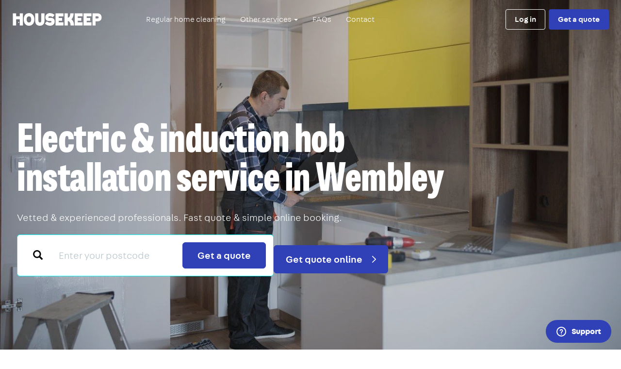

--- FILE ---
content_type: text/html
request_url: https://housekeep.com/tradespeople/appliance-engineer/electric-induction-hob-installation/regions-local/london/wembley/
body_size: 25748
content:










<!DOCTYPE html>
<html lang="en">
  <head>
    <meta charset="utf-8" />
    <meta http-equiv="X-UA-Compatible" content="IE=edge" />
    <meta name="viewport" content="width=device-width, initial-scale=1, user-scalable=yes, viewport-fit=cover" />

    
    <title>Electric &amp; Induction Hob Installation Service | Wembley&#x27;s Best Tradespeople | Housekeep</title>

    
    <meta name="description"
          content="Electric hob installation service. Hotpoint, Beko, Zanussi &amp; all other brands. Vetted &amp; experienced professionals in Wembley. Fast quote &amp; simple online booking.">

    
    
    <link rel="shortcut icon" href="//d17x34b9fcvxk7.cloudfront.net/static/marketing/images/favicon.ico" />
    <link rel="apple-touch-icon" sizes="180x180" href="//d17x34b9fcvxk7.cloudfront.net/static/marketing/images/apple-touch-icon.png" />
    <link rel="icon" type="image/png" sizes="32x32" href="//d17x34b9fcvxk7.cloudfront.net/static/marketing/images/favicon-32x32.png" />
    <link rel="icon" type="image/png" sizes="16x16" href="//d17x34b9fcvxk7.cloudfront.net/static/marketing/images/favicon-16x16.png" />

    
    <link rel="dns-prefetch" href="https://ajax.googleapis.com" />
    <link rel="dns-prefetch" href="https://www.googletagmanager.com" />
    <link rel="dns-prefetch" href="https://www.google-analytics.com" />
    <link rel="dns-prefetch" href="https://connect.facebook.net" />

    
    
  
<meta property="og:type" content="website" />
<meta property="og:url" content="https://housekeep.com/tradespeople/appliance-engineer/electric-induction-hob-installation/regions-local/london/wembley/" />
<meta property="og:title" content="Electric &amp; Induction Hob Installation Service | Wembley&#x27;s Best Tradespeople | Housekeep" />
<meta property="og:description" content="Electric hob installation service. Hotpoint, Beko, Zanussi &amp; all other brands. Vetted &amp; experienced professionals in Wembley. Fast quote &amp; simple online booking." />

  <meta property="og:image" content="https://d21dfqs8hl0txa.cloudfront.net/service-tasks/main/Electric__induction_hob_installation_servicee.jpg.1200x630_q85_crop-smart.jpg" />



    <meta property="twitter:account_id" content="4503599629264742" />

     

    
    

    
    <meta name="keywords" content="housekeep, cleaning services, cleaners london, clean, housekeeping, online" />

    
    <meta name="p:domain_verify" content="d0360f6aba791b0f68f0a332de251076"/>
    <meta name="norton-safeweb-site-verification" content="s5w0do2yw23yhkjlgmaarrnn104jocsu3j-4mq1a-eihvty2taluv373j7fovmy63gxi8t51-yhjnec16ygcl08hz8hc8juypd9m59p4z10hnd9obhk05d0599936kdl" />

    
    

    

    
    
  <!-- Alpine JS -->
  <script src="https://cdn.jsdelivr.net/gh/alpinejs/alpine@v2.x.x/dist/alpine.js" defer></script>
  <!-- TrustPilot Box -->
  <script type="text/javascript" src="//widget.trustpilot.com/bootstrap/v5/tp.widget.bootstrap.min.js" async></script>


    
    


    
      
      <link href="//d17x34b9fcvxk7.cloudfront.net/static/marketing/css/marketing.min.css" rel="stylesheet">
    

    
    

<script>
  
    window.dataLayer = [{}];
  

  /**
   * Return the last value pushed to the data layer matching the given key.
   */
  window.getDataLayerValue = function(key) {
    var value;

    [].concat(window.dataLayer).reverse().some(function(obj) {
      if(obj.hasOwnProperty(key)) {
        value = obj[key];
        return true;
      }
    });

    return value;
  };
</script>



  <noscript><iframe src="//www.googletagmanager.com/ns.html?id=GTM-MBTRTX"
  height="0" width="0" style="display:none;visibility:hidden"></iframe></noscript>
  <script>(function(w,d,s,l,i){w[l]=w[l]||[];w[l].push({'gtm.start':
  new Date().getTime(),event:'gtm.js'});var f=d.getElementsByTagName(s)[0],
  j=d.createElement(s),dl=l!='dataLayer'?'&l='+l:'';j.async=true;j.src=
  '//www.googletagmanager.com/gtm.js?id='+i+dl;f.parentNode.insertBefore(j,f);
  })(window,document,'script','dataLayer','GTM-MBTRTX');
</script>



    
    <script type="text/javascript">
      window.STATIC_URL = "//d17x34b9fcvxk7.cloudfront.net/static/";
      window.STATIC_HOST = "//d17x34b9fcvxk7.cloudfront.net";
      window.CONTACT = {
        phone: "0203 434 3080",
        email: "hello@housekeep.com",
        websiteForm: "/contact/enquiry/",
        twitter: "housekeep",
      };
      window.STRIPE_PUBLISHABLE_KEY = "pk_live_G4aVmHQ5ezotHsaFc33DZdEK";
      window.ZENDESK_CHAT_WIDGET_KEY = "8dd8638f-a2cf-4be2-b862-d6e58d15a761";
      window.ZENDESK_CHAT_ORIGIN_FIELD_ID = "31266026038685";
    </script>

    

    
    


  <!-- begin Convert Experiences code--><script type="text/javascript" src="//cdn-4.convertexperiments.com/v1/js/1002628-10025662.js?environment=production"></script><!-- end Convert Experiences code -->



  </head>

  <body class="body landing"
        ng-app="">

    
    


  <noscript>
    <iframe src="//www.googletagmanager.com/ns.html?id=GTM-MBTRTX"
            height="0" width="0" style="display:none;visibility:hidden">
    </iframe>
  </noscript>


    
    <div id="top-of-page"></div>

    

    

      
  
  











<nav
  id="housekeep-navbar"
  class="navbar navbar-fixed-top navbar-inverse"
>
  <div class="container-fluid">
    
      <div class="navbar-header">
        
          <button type="button" class="navbar-toggle collapsed" data-toggle="collapse" data-target="#housekeep-navbar-nav">
            <span class="sr-only">Toggle navigation</span>
            <span class="icon-bar"></span>
            <span class="icon-bar"></span>
            <span class="icon-bar"></span>
          </button>
        
        <a class="navbar-brand" href="/">
          <svg id="Layer_1" data-name="Layer 1" xmlns="http://www.w3.org/2000/svg" viewBox="0 0 917.7 130.45"><path d="M707.16,78.5V49.9h-36V33.23s3.22.07,3.28,0h45.82a.19.19,0,0,0,.19-.18V2.2H638.85V127.38a0,0,0,0,0,0,0h81.61a0,0,0,0,0,0,0V95.24H671.19V78.68h36Z" fill="#fff"/><path d="M799.43,78.44V49.84a0,0,0,0,0,0,0h-36V33.17s3.22.07,3.28,0h45.82a.18.18,0,0,0,.18-.18V2.15H731.12V127.32s0,0,0,0h81.61V95.19H763.46V78.63h36Z" fill="#fff"/><path d="M70.84,2.13v30H33.21v-30H0V127.54H33.21v-64H70.84c0,3.62,0,60.09,0,64h33.22c0-3.71,0-121.39,0-125.41H70.84Z" fill="#fff"/><circle cx="59.98" cy="95.54" r="5.43" fill="#fff"/><path d="M351.73,84.69l-20.2,23.2,3.42,3.25c13.48,13.69,31.76,19.63,52.12,19.23,25.64-.52,46.28-17.79,45-46.76-1.1-26.06-21.23-36-46.69-34.79l-5.39.29c-11.08.52-12.45-2.65-12.63-7-.22-4.88,3.67-8.91,14.25-9.41,8.77-.42,20.24,1.58,27.23,7.51l3.51,2.62,2.27-2.89,16.47-21.51-4.78-3.68A71.06,71.06,0,0,0,381.86,0c-27.3.49-47.24,18.56-46.06,46.27,1.2,28.23,20.83,36.48,46.61,35.26l4.8-.23c10.08-.47,11.56,2.79,11.67,7.09s-2.72,8.81-13,9.3c-11.74.55-21.64-2.07-30.94-10.33Z" fill="#fff"/><path d="M473.35,49.91V33.26h49.09a.18.18,0,0,0,.18-.18V2.23H441V127.42h81.61v-32a.19.19,0,0,0-.18-.19H473.35V78.71h35.78a.19.19,0,0,0,.19-.18V49.93h-32.7Z" fill="#fff"/><path d="M259.89,2.23H230.54V76c0,36.92,16.72,54.42,48.4,54.42,29.07,0,47.95-17.5,47.95-54.42V2.23h-33V72.68c0,17-5,24.39-14.79,24.44-9.4,0-15.59-7.46-15.59-24.44V2.23Z" fill="#fff"/><path d="M605.72,64.39h0l1.84-1.89C624.64,43.66,628,15.07,628.14,2.16H593.9l-.35,4.33c0,.06,0,.25,0,.54s0,.34,0,.55c-.32,3.16-2.13,18.68-6.2,26.54-3.44,6.66-9.84,12.29-18.53,12.29l-1.37-.07V45.09c0-4.75,0-21.44,0-25.13V2.16H533.7V127.42h33.7V82.51a20,20,0,0,1,9.33,1.58,27.65,27.65,0,0,1,5.79,3.76c9.37,7.87,13.55,19.24,14,39.57h34.87S635.44,86.73,605.72,64.39Z" fill="#fff"/><path d="M112.24,65.24c0-37.85,18.88-65.2,54.38-65.2S222,27.39,222,65.24s-19.89,65.21-55.4,65.21S112.24,103.1,112.24,65.24Zm30.28,0c0,18.12,7.51,31.55,24.1,31.55s22.6-13.43,22.6-31.55-6-31.55-22.6-31.55S142.52,47.13,142.52,65.24Z" fill="#fff"/><path d="M855.73,53.38a.24.24,0,0,1,0,.08v.09s0,0,0,0Z" fill="#fff"/><path d="M908.59,16.74C900.17,6,886.27,2.18,873.08,2.18H823.4v125.3h32.33V85.32c9.56,0,16.8,0,16.84,0,15.1.14,32-4.37,39.86-18.43C920.76,52.05,919,30.05,908.59,16.74Zm-24,35C881.09,55.26,874.4,55,869.85,55c0,0-6.49,0-14.14-.14V53.55s0,0,0-.09V33h14.15c4.55,0,10.18,0,14,3C888.11,39.48,888.55,47.86,884.63,51.75Z" fill="#fff"/></svg>
          <span class="sr-only">Housekeep</span>
        </a>
      </div>

      <div class="collapse navbar-collapse" id="housekeep-navbar-nav">

        <div class="text-right nav-collapsed-visible navbar-close">
          <button type="button" class="btn btn-primary btn-link" data-toggle="collapse" data-target="#housekeep-navbar-nav">
            <img src="//d17x34b9fcvxk7.cloudfront.net/static/marketing/images/icons/close.svg" alt="Close menu" />
          </button>
        </div>

        
          
            <ul class="nav navbar-nav">
              <li>
                <a href="/">Regular home cleaning</a>
              </li>
              <li class="dropdown">
                <a
                  href="#"
                  class="dropdown-toggle"
                  data-toggle="dropdown"
                  role="button"
                  aria-haspopup="true"
                  aria-expanded="false"
                >
                  Other services <span class="caret"></span>
                </a>
                <ul class="dropdown-menu">
                  
                    <!-- Ensure that the 'Gardening' page is listed before 'Tradespeople' -->
                    
                    <li class="">
                      <a href="/home-cleaning/">Home cleaning</a>
                    </li>
                  
                    <!-- Ensure that the 'Gardening' page is listed before 'Tradespeople' -->
                    
                    <li class="">
                      <a href="/one-off-cleaning/">One-off cleaning</a>
                    </li>
                  
                    <!-- Ensure that the 'Gardening' page is listed before 'Tradespeople' -->
                    
                      <li>
                        <a href="/tradespeople/gardener/regions-all/">Gardening</a>
                      </li>
                    
                    <li class="active">
                      <a href="/tradespeople/">Tradespeople</a>
                    </li>
                  
                </ul>
              </li>
              <li>
                <a href="https://housekeep.zendesk.com/hc/en-gb/categories/115000168752" target="_blank">FAQs</a>
              </li>
              <li>
                <a href="/contact/">Contact</a>
              </li>
            </ul>
          
        

        <div class="navbar-right">
          
            <a href="/auth/login" class="btn btn-outline navbar-btn">Log in</a>

            
              <a
                href="tel:02034792820"
                target="_blank"
                data-category="tradespeople"
                data-service="wembley"
                data-page-position="nav"
                class="btn btn-outline navbar-btn telephone-cta-btn hidden"
              >
                020 3479 2820
              </a>
            

            
              <a href="/tradespeople/quote/form?preselected_task_hierarchy_entity=appliance-engineer%2Celectric-cooker-and-hob" class="btn btn-primary navbar-btn">Get a quote</a>
            
          
        </div>

      </div>
    
  </div>
</nav>



  
  









<section class="hero">

  <picture>
    
      <source type="image/webp" media="(max-width: 480px)" srcset=https://d21dfqs8hl0txa.cloudfront.net/services/main/Electric__induction_hob_installation_servicee_sm_960px_2024_12_16.webp />
      <source type="image/webp" srcset="https://d21dfqs8hl0txa.cloudfront.net/service-tasks/main/Electric__induction_hob_installation_servicee.jpg.1400x1000_q85_crop-smart.webp" />
    
    <img
      role="presentation"
      class="hero-background hero-background-fade"
      src="//d17x34b9fcvxk7.cloudfront.net/static/marketing/images/hero-backgrounds/appliance-engineer.jpg"
      alt="Electric &amp; induction hob installation"
      loading="eager"
    />
  </picture>

  <div class="hero-flex">
    <div class="container">

      <!--.hero-trustpilot -->
      <div class="hero-trustpilot trustpilot-link-disabled">
  <!-- TrustBox widget - Micro Star -->
  <div
    class="trustpilot-widget"
    data-locale="en-GB"
    data-template-id="5419b732fbfb950b10de65e5"
    data-businessunit-id="53959d38000064000578e59f"
    data-style-height="18px"
    data-style-width="271px"
    data-theme="dark"
  >
    <a
      href="https://uk.trustpilot.com/review/housekeep.com"
      target="_blank"
      rel="noopener"
      >Trustpilot</a
    >
  </div>
<!-- End TrustBox widget -->
</div>
      <!--/.hero-trustpilot-->

      

        <h1 class="hero-heading mb-5 hidden-xs">
          
            Electric & induction hob installation service in&nbsp;Wembley
          
        </h1>

        <h1 class="hero-heading mb-5 hidden-sm hidden-md hidden-lg">
          
            Electric &amp; induction hob installation service in Wembley
          
        </h1>

        

          <p class="hero-sub">
            
              Vetted &amp; experienced professionals. Fast quote &amp; simple online booking.
            
          </p>

          <a href="/tradespeople/quote/form?preselected_task_hierarchy_entity=appliance-engineer%2Celectric-cooker-and-hob" class="btn btn-primary btn-lg mt-4 mr-4">
            Get quote online
            <span class="icon img-w-2 ml-4"><svg xmlns="http://www.w3.org/2000/svg" viewBox="0 0 10 17"><path d="M1,16,9,8.5,1,1" fill="none" stroke="currentColor" stroke-linecap="round" stroke-linejoin="round" stroke-width="2"/></svg></span>
          </a>
          <a
            href="tel:02034792820"
            target="_blank"
            data-category="tradespeople"
            data-page="wembley"
            data-page-position="CTA"
            class="btn btn-lg btn-primary-on-secondary telephone-cta-btn mt-4 hidden"
          >
            020 3479 2820
            <span class="icon img-w-5 ml-1"><svg xmlns="http://www.w3.org/2000/svg" viewBox="0 0 99.21 99.21"><path fill="currentColor" d="M19.64 18.57c2.92-.68 5.85-1.35 8.77-2.03 1.49-.34 2.97-.71 4.47-1.03 1.21-.26 2.02.16 2.53 1.32 1.38 3.1 2.67 6.24 4.01 9.36l1.87 4.36c.46 1.07.56 1.88-.49 2.77-2.58 2.18-5.23 4.28-7.85 6.42-.54.44-.5 1.26-.23 1.82C37.69 52 46.2 60.5 56.63 65.47c.56.26 1.38.3 1.82-.23 2.09-2.56 4.17-5.12 6.28-7.67.85-1.03 1.68-1.19 2.81-.71l4.68 2c3.12 1.33 6.32 2.55 9.38 4.02 1.55.74 1.21 1.93.91 3.24l-1.32 5.71-1.3 5.61c-.09.37-.15.75-.26 1.12-.45 1.5-1.77 1.38-3.08 1.35a59.716 59.716 0 0 1-18.19-3.28c-11.18-3.87-21.17-11.19-28.23-20.69S18.7 34.35 18.32 22.2c-.04-1.39-.36-3.12 1.32-3.61 1.85-.53 1.07-3.43-.8-2.89-1.68.48-3.05 1.75-3.44 3.5-.36 1.65-.09 3.59.03 5.27.23 3.38.73 6.75 1.49 10.05 1.49 6.44 4.05 12.66 7.49 18.31 6.8 11.14 17.06 20.03 29.08 25.13a62.742 62.742 0 0 0 19.39 4.77c3.19.26 7.71 1.06 9.34-2.53.57-1.26.74-2.76 1.05-4.09l1.59-6.85c.31-1.36.75-2.75.92-4.14.29-2.44-1.25-4.2-3.35-5.1l-5.3-2.27-6.31-2.7c-1.27-.55-2.79-1.43-4.19-1.49-2.39-.12-3.68 1.5-5.02 3.14l-4.31 5.26-.96 1.18 1.82-.23a48.19 48.19 0 0 1-22.84-22.84l-.23 1.82c2.56-2.09 5.13-4.17 7.67-6.28 1.79-1.49 2.36-3.64 1.45-5.8-.47-1.12-.95-2.22-1.43-3.34L38.2 15.78c-.8-1.86-2.21-3.29-4.38-3.37-1.25-.05-2.62.44-3.82.72l-11.15 2.58c-1.88.44-1.08 3.33.8 2.89Z"/><g fill="currentColor"><path d="m17.19 20.25 13.71-3.17c1.49-.34 3.01.43 3.63 1.83l6.33 14.78c.19.44.26.91.24 1.37a3.16 3.16 0 0 0 .85-3.63l-6.33-14.78a3.19 3.19 0 0 0-3.63-1.83l-13.71 3.17c-1.4.32-2.38 1.54-2.44 2.95.38-.32.83-.57 1.35-.69ZM81.44 62.45l-14.78-6.33c-1.3-.55-2.8-.18-3.69.91l-2.9 3.54c.22.05.43.1.62.17l1.18-1.44c.89-1.09 2.4-1.46 3.69-.91l14.78 6.33c1.41.61 2.19 2.14 1.85 3.64l-3.02 13.05c.45-.42.79-.97.94-1.6l3.17-13.72c.34-1.5-.44-3.03-1.85-3.64Z"/></g></svg></span>
          </a>
        
      
    </div>
    <!--/.container-->
  </div>
  <!--/.hero-flex-->
</section>



  
    

<section class="featured-in">
  <div class="container">
    <div class="flex flex-wrap space-between align-center">
      <p class="featured-in-heading strong text-center">We&rsquo;ve featured in</p>
      <img
        src="//d17x34b9fcvxk7.cloudfront.net/static/svg/logo__the-guardian.svg"
        class="featured-in-left"
        alt="The Guardian"
        loading="lazy"
      />
      <img
        src="//d17x34b9fcvxk7.cloudfront.net/static/svg/logo__the-times-2.svg"
        class="featured-in-middle"
        alt="The Times"
        loading="lazy"
      />
      
        <img
          src="//d17x34b9fcvxk7.cloudfront.net/static/img/logo__the-independent.png"
          class="featured-in-right"
          alt="The Independent"
          loading="lazy"
        />
      
    </div>
    <!--/.flex-->
  </div>
  <!--/.container-->
</section>

  


      
      

      <main role="main">
        

  
  
    
      <section class="section">
  <div class="container">
    <p class="text-muted large text-center">How it works</p>

    <h2 class="section-heading mb-12 text-center">
      Book electric or induction hob installations in Wembley
    </h2>

    <div class="row flex flex-wrap flex-center row-gutter-large">
      
        <div class="col-sm-4 mb-8">
          <div class="text-center">
            
              <img src="https://housekeep-dynamic-content.s3.eu-west-2.amazonaws.com/dynamic-content/marketing-site-images/ApplianceEngineer_ElectricInductionHob_1.png" class="img-responsive mb-5 sm:mb-12" />
            
            <p class="strong large">1. Get a price</p>
            <p class="mx-auto max-width-320">
              Tell us about your electric or induction hob and we&#x27;ll give you an instant price for the job.
            </p>
          </div>
        </div>
        <!--/.col-->
      
        <div class="col-sm-4 mb-8">
          <div class="text-center">
            
              <img src="https://housekeep-dynamic-content.s3.eu-west-2.amazonaws.com/dynamic-content/marketing-site-images/ApplianceEngineer_ElectricInductionHobInstallation_2.png" class="img-responsive mb-5 sm:mb-12" />
            
            <p class="strong large">2. Choose a time</p>
            <p class="mx-auto max-width-320">
              Choose a day and time for us to install your new electric or induction hob. We have engineers available in Wembley at short notice.
            </p>
          </div>
        </div>
        <!--/.col-->
      
        <div class="col-sm-4 mb-8">
          <div class="text-center">
            
              <img src="https://housekeep-dynamic-content.s3.eu-west-2.amazonaws.com/dynamic-content/marketing-site-images/ApplianceEngineer_ElectricInductionHob_3.png" class="img-responsive mb-5 sm:mb-12" />
            
            <p class="strong large">3. Hob sorted</p>
            <p class="mx-auto max-width-320">
              Pay the first hour to secure your slot. We&#x27;ll match you with a tried &amp; trusted engineer who can install your electric or induction hob.
            </p>
          </div>
        </div>
        <!--/.col-->
      
    </div>
    <!--/.row-->

    <div class="row flex flex-wrap flex-center">
      <a class="btn btn-primary" href="/tradespeople/quote/form?preselected_task_hierarchy_entity=appliance-engineer%2Celectric-cooker-and-hob">
        Get quote online
      </a>
    </div>

  </div>
  <!--/.container-->
</section>

    
      



<section class="section section-bg-blue-25">
  <div class="container container-md">

    <h2 class="section-heading text-center mb-12">
      Wembley&#x27;s best electric and induction hob installation service
    </h2>

    <div class="row row-gutter-large sm:mb-8">
      
        <div class="col-sm-6 mb-12">
          <div class="flex flex-center">
            <div class="housekeeper-board">
              <div class="housekeeper-board-box">
                <div class="icon img-w-8 text-primary"><svg xmlns="http://www.w3.org/2000/svg" viewBox="0 0 40.19 30.92"><path fill="currentColor" d="M.39,17.09A90.58,90.58,0,0,1,11.15,30.18a1.51,1.51,0,0,0,2.07.53,1.93,1.93,0,0,0,.28-.22c7.92-10.08,16.34-19.75,26.19-28C41.17,1.25,39-.86,37.57.37c-9.85,8.26-18.27,17.93-26.19,28l2.36.3A96.15,96.15,0,0,0,2.55,15C1.21,13.58-.91,15.7.43,17.09Z"/></svg></div>
              </div>
              <!--/.housekeeper-board-box-->
              
                <img
                  src="https://housekeep-dynamic-content.s3.eu-west-2.amazonaws.com/dynamic-content/marketing-site-images/Trade_WCH_1.png"
                  alt="Housekeeper washing windows"
                  class="housekeeper-board-image-from-cms"
                  loading="lazy"
                />

              
            </div>
            <!--/.housekeeper-board-->

            <div class="max-width-280">
              <h5 class="h6 mt-0 mb-4">Book electric and induction hob installations online</h5>
              <p>
                Get a price for electric or induction hob installation in Wembley and secure slot – all in under a minute.
              </p>
            </div>
          </div>
        </div>

        

        <!--/.col-->
      
        <div class="col-sm-6 mb-12">
          <div class="flex flex-center">
            <div class="housekeeper-board">
              <div class="housekeeper-board-box">
                <div class="icon img-w-8 text-primary"><svg xmlns="http://www.w3.org/2000/svg" viewBox="0 0 40.19 30.92"><path fill="currentColor" d="M.39,17.09A90.58,90.58,0,0,1,11.15,30.18a1.51,1.51,0,0,0,2.07.53,1.93,1.93,0,0,0,.28-.22c7.92-10.08,16.34-19.75,26.19-28C41.17,1.25,39-.86,37.57.37c-9.85,8.26-18.27,17.93-26.19,28l2.36.3A96.15,96.15,0,0,0,2.55,15C1.21,13.58-.91,15.7.43,17.09Z"/></svg></div>
              </div>
              <!--/.housekeeper-board-box-->
              
                <img
                  src="https://housekeep-dynamic-content.s3.eu-west-2.amazonaws.com/dynamic-content/marketing-site-images/Trade_WCH_2.png"
                  alt="Housekeeper fixing pictures"
                  class="housekeeper-board-image-from-cms"
                  loading="lazy"
                />

              
            </div>
            <!--/.housekeeper-board-->

            <div class="max-width-280">
              <h5 class="h6 mt-0 mb-4">Simple fixed price for electric and induction hob installation</h5>
              <p>
                We&#x27;ll give you the price for your electric or induction hob installation before you book.
              </p>
            </div>
          </div>
        </div>

        
          <div class="clearfix hidden-xs"></div>
        

        <!--/.col-->
      
        <div class="col-sm-6 mb-12">
          <div class="flex flex-center">
            <div class="housekeeper-board">
              <div class="housekeeper-board-box">
                <div class="icon img-w-8 text-primary"><svg xmlns="http://www.w3.org/2000/svg" viewBox="0 0 40.19 30.92"><path fill="currentColor" d="M.39,17.09A90.58,90.58,0,0,1,11.15,30.18a1.51,1.51,0,0,0,2.07.53,1.93,1.93,0,0,0,.28-.22c7.92-10.08,16.34-19.75,26.19-28C41.17,1.25,39-.86,37.57.37c-9.85,8.26-18.27,17.93-26.19,28l2.36.3A96.15,96.15,0,0,0,2.55,15C1.21,13.58-.91,15.7.43,17.09Z"/></svg></div>
              </div>
              <!--/.housekeeper-board-box-->
              
                <img
                  src="https://housekeep-dynamic-content.s3.eu-west-2.amazonaws.com/dynamic-content/marketing-site-images/Trade_WCH_3.png"
                  alt="Housekeeper shaking sheets"
                  class="housekeeper-board-image-from-cms"
                  loading="lazy"
                />

              
            </div>
            <!--/.housekeeper-board-->

            <div class="max-width-280">
              <h5 class="h6 mt-0 mb-4">Available at short notice</h5>
              <p>
                You can book an engineer in Wembley to install your hob on the very same day.
              </p>
            </div>
          </div>
        </div>

        

        <!--/.col-->
      
        <div class="col-sm-6 mb-12">
          <div class="flex flex-center">
            <div class="housekeeper-board">
              <div class="housekeeper-board-box">
                <div class="icon img-w-8 text-primary"><svg xmlns="http://www.w3.org/2000/svg" viewBox="0 0 40.19 30.92"><path fill="currentColor" d="M.39,17.09A90.58,90.58,0,0,1,11.15,30.18a1.51,1.51,0,0,0,2.07.53,1.93,1.93,0,0,0,.28-.22c7.92-10.08,16.34-19.75,26.19-28C41.17,1.25,39-.86,37.57.37c-9.85,8.26-18.27,17.93-26.19,28l2.36.3A96.15,96.15,0,0,0,2.55,15C1.21,13.58-.91,15.7.43,17.09Z"/></svg></div>
              </div>
              <!--/.housekeeper-board-box-->
              
                <img
                  src="https://housekeep-dynamic-content.s3.eu-west-2.amazonaws.com/dynamic-content/marketing-site-images/Trade_WCH_4.png"
                  alt="Housekeeper dusting"
                  class="housekeeper-board-image-from-cms"
                  loading="lazy"
                />
              
            </div>
            <!--/.housekeeper-board-->

            <div class="max-width-280">
              <h5 class="h6 mt-0 mb-4">Wembley&#x27;s best appliance engineers</h5>
              <p>
                We&#x27;ll match you with a vetted and insured engineer in Wembley to install your hob.
              </p>
            </div>
          </div>
        </div>

        
          <div class="clearfix hidden-xs"></div>
        

        <!--/.col-->
      
    </div>
    <!--/.row-->
  </div>
  <!--/.container-->
</section>
    
      <section class="section">
  <div class="container container-lg">
    <div class="row">
      <div class="col-sm-6 col-lg-5 text-center sm:text-left">
        <p class="text-muted large">What you get with Housekeep</p>
        <h2 class="section-heading">
          Electric or induction hob installation service
        </h2>
      </div>
      <!--/.col-->
      <div class="col-sm-6 col-lg-5 col-lg-offset-2">
        <div class="panel panel-default max-width-320 sm:max-width-none mx-auto">
          <div class="panel-body sm:panel-body-large-padding sm:large">
            <div class="content-normalize-headings content-hide-images content-list-tick content-no-margin-last-element">
              <p>Our experienced tradespeople can install any electric or induction hob. Here are some of the brands we frequently work with:</p>

<ul>
	<li>Bosch </li>
	<li>Zanussi</li>
	<li>Smeg</li>
	<li>Russell Hobbs</li>
	<li>Hoover</li>
	<li>Hotpoint</li>
	<li>Neff</li>
	<li>Beko</li>
	<li>Whirlpool</li>
	<li>Indesit</li>
	<li>Electrolux</li>
	<li>AEG </li>
	<li>All other brands of electric or induction hob</li>
</ul>

<p>If you need us to dispose of your old hob, let us know when you book. We'll make sure it's included in your price.</p>
            </div>
          </div>
        </div>
      </div>
      <!--/.col-->
    </div>
    <!--/.row-->
  </div>
  <!--/.container-->
</section>
    
      

<section class="section section-bg-blue-25">
  <div class="container container-lg">
    <div class="row">
      <div class="col-sm-6">
        <h2 class="section-heading mb-8 text-center sm:text-left">
          Frequently asked questions
        </h2>
      </div>
      <!--/.col-->
      <div class="col-sm-6">
        
          


<div
  x-data="{ isOpen: false }"
  class="panel"
  x-bind:class="isOpen ? 'panel-default' : ''"
>
  <div class="panel-heading" role="tab">
    <p class="panel-title">
      <a
        x-bind:class="!isOpen ? 'collapsed' : ''"
        @click.prevent="isOpen=!isOpen"
        role="button"
        href="#"
      >
        <span>
          How does pricing work?
        </span>
        <span class="icon">
          <svg xmlns="http://www.w3.org/2000/svg" viewBox="0 0 17.32 9.08"><path d="M.66,8.33l8-7,8,7" fill="none" stroke="currentColor" stroke-width="2"/></svg>
        </span>
      </a>
    </p>
  </div>
  <div
    class="panel-collapse collapse"
    x-bind:class="isOpen ? 'in' : ''"
    role="tabpanel"
  >
    <div class="panel-body pt-0">
      <p>You pay a minimum one hour callout charge for electric or induction hob installation. If the installation takes more than one hour, you’ll be charged for the additional time in 30 min increments (plus the cost of any materials). </p>

<p>If you need us to dispose of your old hob, let us know when you book and we'll add this to your bill.</p>
    </div>
    <!--/.panel-body-->
  </div>
  <!--/.panel-collapse-->
</div>
        
          


<div
  x-data="{ isOpen: false }"
  class="panel"
  x-bind:class="isOpen ? 'panel-default' : ''"
>
  <div class="panel-heading" role="tab">
    <p class="panel-title">
      <a
        x-bind:class="!isOpen ? 'collapsed' : ''"
        @click.prevent="isOpen=!isOpen"
        role="button"
        href="#"
      >
        <span>
          Can the tradesperson supply a new electric or induction hob?
        </span>
        <span class="icon">
          <svg xmlns="http://www.w3.org/2000/svg" viewBox="0 0 17.32 9.08"><path d="M.66,8.33l8-7,8,7" fill="none" stroke="currentColor" stroke-width="2"/></svg>
        </span>
      </a>
    </p>
  </div>
  <div
    class="panel-collapse collapse"
    x-bind:class="isOpen ? 'in' : ''"
    role="tabpanel"
  >
    <div class="panel-body pt-0">
      <p>If you need us to provide a new electric or induction hob, your tradesperson will source one locally and tell you the estimated cost. With your approval, they'll buy it and add the cost to your bill. Or you can supply your own appliance if you prefer.</p>
    </div>
    <!--/.panel-body-->
  </div>
  <!--/.panel-collapse-->
</div>
        
          


<div
  x-data="{ isOpen: false }"
  class="panel"
  x-bind:class="isOpen ? 'panel-default' : ''"
>
  <div class="panel-heading" role="tab">
    <p class="panel-title">
      <a
        x-bind:class="!isOpen ? 'collapsed' : ''"
        @click.prevent="isOpen=!isOpen"
        role="button"
        href="#"
      >
        <span>
          How does payment work?
        </span>
        <span class="icon">
          <svg xmlns="http://www.w3.org/2000/svg" viewBox="0 0 17.32 9.08"><path d="M.66,8.33l8-7,8,7" fill="none" stroke="currentColor" stroke-width="2"/></svg>
        </span>
      </a>
    </p>
  </div>
  <div
    class="panel-collapse collapse"
    x-bind:class="isOpen ? 'in' : ''"
    role="tabpanel"
  >
    <div class="panel-body pt-0">
      <p>There's no hassle with cash - we accept Visa, Mastercard and American Express payment cards. </p>
    </div>
    <!--/.panel-body-->
  </div>
  <!--/.panel-collapse-->
</div>
        
          


<div
  x-data="{ isOpen: false }"
  class="panel"
  x-bind:class="isOpen ? 'panel-default' : ''"
>
  <div class="panel-heading" role="tab">
    <p class="panel-title">
      <a
        x-bind:class="!isOpen ? 'collapsed' : ''"
        @click.prevent="isOpen=!isOpen"
        role="button"
        href="#"
      >
        <span>
          Do you have tradespeople available at short notice?
        </span>
        <span class="icon">
          <svg xmlns="http://www.w3.org/2000/svg" viewBox="0 0 17.32 9.08"><path d="M.66,8.33l8-7,8,7" fill="none" stroke="currentColor" stroke-width="2"/></svg>
        </span>
      </a>
    </p>
  </div>
  <div
    class="panel-collapse collapse"
    x-bind:class="isOpen ? 'in' : ''"
    role="tabpanel"
  >
    <div class="panel-body pt-0">
      <p>We have tradespeople available at short notice or for advance booking. Just choose a date and time that works for you when you book in.</p>
    </div>
    <!--/.panel-body-->
  </div>
  <!--/.panel-collapse-->
</div>
        
          


<div
  x-data="{ isOpen: false }"
  class="panel"
  x-bind:class="isOpen ? 'panel-default' : ''"
>
  <div class="panel-heading" role="tab">
    <p class="panel-title">
      <a
        x-bind:class="!isOpen ? 'collapsed' : ''"
        @click.prevent="isOpen=!isOpen"
        role="button"
        href="#"
      >
        <span>
          Do you have tradespeople available near me?
        </span>
        <span class="icon">
          <svg xmlns="http://www.w3.org/2000/svg" viewBox="0 0 17.32 9.08"><path d="M.66,8.33l8-7,8,7" fill="none" stroke="currentColor" stroke-width="2"/></svg>
        </span>
      </a>
    </p>
  </div>
  <div
    class="panel-collapse collapse"
    x-bind:class="isOpen ? 'in' : ''"
    role="tabpanel"
  >
    <div class="panel-body pt-0">
      <p>When you book your job, let us know your address. We'll make sure that you're matched with a trusted local professional who's based near you.</p>
    </div>
    <!--/.panel-body-->
  </div>
  <!--/.panel-collapse-->
</div>
        
      </div>
      <!--/.col-->
    </div>
    <!--/.row-->
  </div><!--/.container-->
</section>
    
      


  <section class="section">
    <div class="container">

      <h3 class="section-heading text-center mb-8">
        A few of the brands we repair &amp; install...
      </h3>

      

      <div class="row row-gutter-small flex flex-wrap flex-center">
        
          <div class="col-md-4 col-lg-3 mb-8">
            <a
              href="/tradespeople/appliance-engineer/aeg-appliance-repairs-installation/regions-local/london/wembley/"
              class="panel panel-default panel-stretch my-0 text-inherit"
            >
              <div class="panel-body">
                  <picture>
                    <source type="image/webp" srcset="https://d21dfqs8hl0txa.cloudfront.net/service-tasks/thumbnails/aeg_square.webp" />
                    <img
                      class="img-responsive mb-6"
                      src="//d17x34b9fcvxk7.cloudfront.net/static/marketing/images/hero-backgrounds/.jpg"
                      alt="AEG appliance repair &amp; installation"
                      loading="lazy"
                    />
                  </picture>

                <h3 class="h6 mb-4">
                  AEG appliance repair &amp; installation
                  
                </h3>

                <p class="mb-0">
                  Repair or install any AEG appliance, including washing machines, electric ovens, tumble dryers &amp; more
                </p>
              </div>
              <!--/.panel-body-->
            </a>
          </div>
          <!--/.col-->
        
          <div class="col-md-4 col-lg-3 mb-8">
            <a
              href="/tradespeople/appliance-engineer/zanussi-repairs-installation/regions-local/london/wembley/"
              class="panel panel-default panel-stretch my-0 text-inherit"
            >
              <div class="panel-body">
                  <picture>
                    <source type="image/webp" srcset="https://d21dfqs8hl0txa.cloudfront.net/service-tasks/thumbnails/zanussi_logo_b_and_w_square_2.webp" />
                    <img
                      class="img-responsive mb-6"
                      src="//d17x34b9fcvxk7.cloudfront.net/static/marketing/images/hero-backgrounds/.jpg"
                      alt="Zanussi repair &amp; installation"
                      loading="lazy"
                    />
                  </picture>

                <h3 class="h6 mb-4">
                  Zanussi repair &amp; installation
                  
                </h3>

                <p class="mb-0">
                  Repair or install any Zanussi appliance - including washing machines, tumble dryers, dishwashers &amp; all other Zanussi appliances
                </p>
              </div>
              <!--/.panel-body-->
            </a>
          </div>
          <!--/.col-->
        
          <div class="col-md-4 col-lg-3 mb-8">
            <a
              href="/tradespeople/appliance-engineer/bosch-repairs-installation/regions-local/london/wembley/"
              class="panel panel-default panel-stretch my-0 text-inherit"
            >
              <div class="panel-body">
                  <picture>
                    <source type="image/webp" srcset="https://d21dfqs8hl0txa.cloudfront.net/service-tasks/thumbnails/bosch_square_copy.webp" />
                    <img
                      class="img-responsive mb-6"
                      src="//d17x34b9fcvxk7.cloudfront.net/static/marketing/images/hero-backgrounds/.jpg"
                      alt="Bosch repair &amp; installation"
                      loading="lazy"
                    />
                  </picture>

                <h3 class="h6 mb-4">
                  Bosch repair &amp; installation
                  
                </h3>

                <p class="mb-0">
                  Repair or install any Bosch appliance - including washing machines, tumble dryers, dishwashers &amp; all other Bosch appliances
                </p>
              </div>
              <!--/.panel-body-->
            </a>
          </div>
          <!--/.col-->
        
          <div class="col-md-4 col-lg-3 mb-8">
            <a
              href="/tradespeople/appliance-engineer/hoover-appliance-repairs-installation/regions-local/london/wembley/"
              class="panel panel-default panel-stretch my-0 text-inherit"
            >
              <div class="panel-body">
                  <picture>
                    <source type="image/webp" srcset="https://d21dfqs8hl0txa.cloudfront.net/service-tasks/thumbnails/hoover_logo_2.webp" />
                    <img
                      class="img-responsive mb-6"
                      src="//d17x34b9fcvxk7.cloudfront.net/static/marketing/images/hero-backgrounds/.jpg"
                      alt="Hoover appliance repair &amp; installation"
                      loading="lazy"
                    />
                  </picture>

                <h3 class="h6 mb-4">
                  Hoover appliance repair &amp; installation
                  
                </h3>

                <p class="mb-0">
                  Repair or install any Hoover appliance - including washing machines, tumble dryers, dishwashers &amp; all other Hoover appliances
                </p>
              </div>
              <!--/.panel-body-->
            </a>
          </div>
          <!--/.col-->
        
          <div class="col-md-4 col-lg-3 mb-8">
            <a
              href="/tradespeople/appliance-engineer/beko-appliance-repairs-installation/regions-local/london/wembley/"
              class="panel panel-default panel-stretch my-0 text-inherit"
            >
              <div class="panel-body">
                  <picture>
                    <source type="image/webp" srcset="https://d21dfqs8hl0txa.cloudfront.net/service-tasks/thumbnails/beko_logo.jpg" />
                    <img
                      class="img-responsive mb-6"
                      src="//d17x34b9fcvxk7.cloudfront.net/static/marketing/images/hero-backgrounds/.jpg"
                      alt="Beko appliance repair &amp; installation"
                      loading="lazy"
                    />
                  </picture>

                <h3 class="h6 mb-4">
                  Beko appliance repair &amp; installation
                  
                </h3>

                <p class="mb-0">
                  Repair or install any Beko appliance, including washing machines, electric ovens, tumble dryers &amp; more
                </p>
              </div>
              <!--/.panel-body-->
            </a>
          </div>
          <!--/.col-->
        
          <div class="col-md-4 col-lg-3 mb-8">
            <a
              href="/tradespeople/appliance-engineer/neff-appliance-repairs-installation/regions-local/london/wembley/"
              class="panel panel-default panel-stretch my-0 text-inherit"
            >
              <div class="panel-body">
                  <picture>
                    <source type="image/webp" srcset="https://d21dfqs8hl0txa.cloudfront.net/service-tasks/thumbnails/neff_logo.webp" />
                    <img
                      class="img-responsive mb-6"
                      src="//d17x34b9fcvxk7.cloudfront.net/static/marketing/images/hero-backgrounds/.jpg"
                      alt="Neff appliance repair &amp; installation"
                      loading="lazy"
                    />
                  </picture>

                <h3 class="h6 mb-4">
                  Neff appliance repair &amp; installation
                  
                </h3>

                <p class="mb-0">
                  Repair or install any Neff appliance, including washing machines, electric ovens, tumble dryers &amp; more
                </p>
              </div>
              <!--/.panel-body-->
            </a>
          </div>
          <!--/.col-->
        
          <div class="col-md-4 col-lg-3 mb-8">
            <a
              href="/tradespeople/appliance-engineer/whirlpool-appliance-repairs-installation/regions-local/london/wembley/"
              class="panel panel-default panel-stretch my-0 text-inherit"
            >
              <div class="panel-body">
                  <picture>
                    <source type="image/webp" srcset="https://d21dfqs8hl0txa.cloudfront.net/service-tasks/thumbnails/whirlpool_logo.webp" />
                    <img
                      class="img-responsive mb-6"
                      src="//d17x34b9fcvxk7.cloudfront.net/static/marketing/images/hero-backgrounds/.jpg"
                      alt="Whirlpool appliance repair &amp; installation"
                      loading="lazy"
                    />
                  </picture>

                <h3 class="h6 mb-4">
                  Whirlpool appliance repair &amp; installation
                  
                </h3>

                <p class="mb-0">
                  Repair or install any Whirlpool appliance, including washing machines, dishwashers, tumble dryers &amp; more
                </p>
              </div>
              <!--/.panel-body-->
            </a>
          </div>
          <!--/.col-->
        
          <div class="col-md-4 col-lg-3 mb-8">
            <a
              href="/tradespeople/appliance-engineer/electrolux-appliance-repairs-installation/regions-local/london/wembley/"
              class="panel panel-default panel-stretch my-0 text-inherit"
            >
              <div class="panel-body">
                  <picture>
                    <source type="image/webp" srcset="https://d21dfqs8hl0txa.cloudfront.net/service-tasks/thumbnails/electrolux_logo.webp" />
                    <img
                      class="img-responsive mb-6"
                      src="//d17x34b9fcvxk7.cloudfront.net/static/marketing/images/hero-backgrounds/.jpg"
                      alt="Electrolux appliance repair &amp; installation"
                      loading="lazy"
                    />
                  </picture>

                <h3 class="h6 mb-4">
                  Electrolux appliance repair &amp; installation
                  
                </h3>

                <p class="mb-0">
                  Repair or install Electrolux appliances, including washing machines, dishwashers, tumble dryers &amp; more
                </p>
              </div>
              <!--/.panel-body-->
            </a>
          </div>
          <!--/.col-->
        
          <div class="col-md-4 col-lg-3 mb-8">
            <a
              href="/tradespeople/appliance-engineer/indesit-appliance-repairs-installation/regions-local/london/wembley/"
              class="panel panel-default panel-stretch my-0 text-inherit"
            >
              <div class="panel-body">
                  <picture>
                    <source type="image/webp" srcset="https://d21dfqs8hl0txa.cloudfront.net/service-tasks/thumbnails/indesit_logo.webp" />
                    <img
                      class="img-responsive mb-6"
                      src="//d17x34b9fcvxk7.cloudfront.net/static/marketing/images/hero-backgrounds/.jpg"
                      alt="Indesit appliance repair &amp; installation"
                      loading="lazy"
                    />
                  </picture>

                <h3 class="h6 mb-4">
                  Indesit appliance repair &amp; installation
                  
                </h3>

                <p class="mb-0">
                  Install &amp; repair Indesit appliances, including washing machines, dishwashers, tumble dryers &amp; more
                </p>
              </div>
              <!--/.panel-body-->
            </a>
          </div>
          <!--/.col-->
        
          <div class="col-md-4 col-lg-3 mb-8">
            <a
              href="/tradespeople/appliance-engineer/hotpoint-appliance-repairs-installation/regions-local/london/wembley/"
              class="panel panel-default panel-stretch my-0 text-inherit"
            >
              <div class="panel-body">
                  <picture>
                    <source type="image/webp" srcset="https://d21dfqs8hl0txa.cloudfront.net/service-tasks/thumbnails/hotpoint_logo.webp" />
                    <img
                      class="img-responsive mb-6"
                      src="//d17x34b9fcvxk7.cloudfront.net/static/marketing/images/hero-backgrounds/.jpg"
                      alt="Hotpoint appliance repair &amp; installation"
                      loading="lazy"
                    />
                  </picture>

                <h3 class="h6 mb-4">
                  Hotpoint appliance repair &amp; installation
                  
                </h3>

                <p class="mb-0">
                  Replace, repair &amp; install Hotpoint appliances, including washing machines, dishwashers, tumble dryers &amp; more
                </p>
              </div>
              <!--/.panel-body-->
            </a>
          </div>
          <!--/.col-->
        
          <div class="col-md-4 col-lg-3 mb-8">
            <a
              href="/tradespeople/appliance-engineer/candy-appliance-repairs-installation/regions-local/london/wembley/"
              class="panel panel-default panel-stretch my-0 text-inherit"
            >
              <div class="panel-body">
                  <picture>
                    <source type="image/webp" srcset="https://d21dfqs8hl0txa.cloudfront.net/service-tasks/thumbnails/candy_logo.webp" />
                    <img
                      class="img-responsive mb-6"
                      src="//d17x34b9fcvxk7.cloudfront.net/static/marketing/images/hero-backgrounds/.jpg"
                      alt="Candy appliance repair &amp; installation"
                      loading="lazy"
                    />
                  </picture>

                <h3 class="h6 mb-4">
                  Candy appliance repair &amp; installation
                  
                </h3>

                <p class="mb-0">
                  Repair or install any Candy appliance, including washing machines, electric ovens, tumble dryers &amp; more
                </p>
              </div>
              <!--/.panel-body-->
            </a>
          </div>
          <!--/.col-->
        
          <div class="col-md-4 col-lg-3 mb-8">
            <a
              href="/tradespeople/appliance-engineer/lg-appliance-repairs-installation/regions-local/london/wembley/"
              class="panel panel-default panel-stretch my-0 text-inherit"
            >
              <div class="panel-body">
                  <picture>
                    <source type="image/webp" srcset="https://d21dfqs8hl0txa.cloudfront.net/service-tasks/thumbnails/LG.webp" />
                    <img
                      class="img-responsive mb-6"
                      src="//d17x34b9fcvxk7.cloudfront.net/static/marketing/images/hero-backgrounds/.jpg"
                      alt="LG appliance repair &amp; installation"
                      loading="lazy"
                    />
                  </picture>

                <h3 class="h6 mb-4">
                  LG appliance repair &amp; installation
                  
                </h3>

                <p class="mb-0">
                  Repair &amp; install service for any LG appliance, including washing machines, electric ovens, tumble dryers &amp; more
                </p>
              </div>
              <!--/.panel-body-->
            </a>
          </div>
          <!--/.col-->
        
          <div class="col-md-4 col-lg-3 mb-8">
            <a
              href="/tradespeople/appliance-engineer/samsung-appliance-repairs-installation/regions-local/london/wembley/"
              class="panel panel-default panel-stretch my-0 text-inherit"
            >
              <div class="panel-body">
                  <picture>
                    <source type="image/webp" srcset="https://d21dfqs8hl0txa.cloudfront.net/service-tasks/thumbnails/samsung.webp" />
                    <img
                      class="img-responsive mb-6"
                      src="//d17x34b9fcvxk7.cloudfront.net/static/marketing/images/hero-backgrounds/.jpg"
                      alt="Samsung appliance repair &amp; installation"
                      loading="lazy"
                    />
                  </picture>

                <h3 class="h6 mb-4">
                  Samsung appliance repair &amp; installation
                  
                </h3>

                <p class="mb-0">
                  Repair &amp; installation service for any Samsung appliance, including washing machines, electric ovens, tumble dryers &amp; more
                </p>
              </div>
              <!--/.panel-body-->
            </a>
          </div>
          <!--/.col-->
        
          <div class="col-md-4 col-lg-3 mb-8">
            <a
              href="/tradespeople/appliance-engineer/miele-appliance-repairs-installation/regions-local/london/wembley/"
              class="panel panel-default panel-stretch my-0 text-inherit"
            >
              <div class="panel-body">
                  <picture>
                    <source type="image/webp" srcset="https://d21dfqs8hl0txa.cloudfront.net/service-tasks/thumbnails/Miele.webp" />
                    <img
                      class="img-responsive mb-6"
                      src="//d17x34b9fcvxk7.cloudfront.net/static/marketing/images/hero-backgrounds/.jpg"
                      alt="Miele appliance repair &amp; installation"
                      loading="lazy"
                    />
                  </picture>

                <h3 class="h6 mb-4">
                  Miele appliance repair &amp; installation
                  
                </h3>

                <p class="mb-0">
                  Repair &amp; install service for any Miele appliance, including washing machines, electric ovens, tumble dryers &amp; more
                </p>
              </div>
              <!--/.panel-body-->
            </a>
          </div>
          <!--/.col-->
        
      </div>
      <!--/.row-->
    </div>
    <!--/.container-->
  </section>


    
      <section class="section">
  <div class="container container-lg">
    <h2 class="section-heading text-center mb-12 section-heading-">
      Booking electric or induction hob installation with Housekeep
    </h2>
    <div class="max-width-720 mx-auto lead mb-12">
      <p>It used to be tricky to find a trusted tradesperson. But we’ve made the whole process seamless – from getting a quote, to securing your slot, to getting your new hob installed.</p>

<p>We'll match you with an experienced local tradesperson in just a few clicks. They have experience installing all brands of electric or induction hob, including <a href="https://housekeep.com/tradespeople/appliance-engineer/aeg-appliance-repairs-installation/regions-all/">AEG</a>, <a href="https://housekeep.com/tradespeople/appliance-engineer/beko-appliance-repairs-installation/regions-all/">Beko</a>, <a href="https://housekeep.com/tradespeople/appliance-engineer/bosch-repairs-installation/regions-all/">Bosch</a>, <a href="https://housekeep.com/tradespeople/appliance-engineer/candy-appliance-repairs-installation/regions-all/">Candy</a>, <a href="https://housekeep.com/tradespeople/appliance-engineer/electrolux-appliance-repairs-installation/regions-all/">Electrolux</a>, <a href="https://housekeep.com/tradespeople/appliance-engineer/hoover-appliance-repairs-installation/regions-all/">Hoover</a>, <a href="https://housekeep.com/tradespeople/appliance-engineer/hotpoint-appliance-repairs-installation/regions-all/">Hotpoint</a>, <a href="https://housekeep.com/tradespeople/appliance-engineer/indesit-appliance-repairs-installation/regions-all/">Indesit</a>, <a href="https://housekeep.com/tradespeople/appliance-engineer/neff-appliance-repairs-installation/regions-all/">Neff</a>, <a href="https://housekeep.com/tradespeople/appliance-engineer/whirlpool-appliance-repairs-installation/regions-all/">Whirlpool</a>, <a href="https://housekeep.com/tradespeople/appliance-engineer/zanussi-repairs-installation/regions-all/">Zanussi</a> &amp; all other brands. You name it - we fit it.</p>

<p>All of our hob installation jobs are charged at a simple hourly rate. Just let us know what you need and we’ll give you a price. Choose a date and time that works for you and pay a one hour callout charge to secure your slot. If your hob takes more than one hour to install, you'll be charged for the additional time in 30 min increments.</p>

<p>If you need us to provide a new electric or induction hob, your tradesperson can source one locally and tell you the estimated cost. With your approval, they'll buy the appliance and add the cost to your bill. Or you can supply your own hob if you prefer. We can also dispose of your old hob if you need us to.</p>

<p>All of our tradespeople are tried and trusted, with lots of experience installing electric &amp; induction hobs. And we collect reviews and ratings after every job to ensure tradespeople are 5* quality.</p>

<p>Ready to get a quote? Click <a href="https://housekeep.com/tradespeople/quote/form/">here</a> to get started.</p>
    </div>
  </div><!--/.container-->
</section>
    
      


  <section class="section">
    <div class="container">

      <h3 class="section-heading text-center mb-8">
        Other tasks available
      </h3>

      

      <div class="row row-gutter-small flex flex-wrap flex-center">
        
          <div class="col-md-4 col-lg-3 mb-8">
            <a
              href="/tradespeople/appliance-engineer/electric-cooker-repairs/regions-local/london/wembley/"
              class="panel panel-default panel-stretch my-0 text-inherit"
            >
              <div class="panel-body">
                  <picture>
                    <source type="image/webp" srcset="https://d21dfqs8hl0txa.cloudfront.net/service-tasks/thumbnails/Electric_cooker_repair_service.jpg" />
                    <img
                      class="img-responsive mb-6"
                      src="//d17x34b9fcvxk7.cloudfront.net/static/marketing/images/hero-backgrounds/.jpg"
                      alt="Electric cooker repair"
                      loading="lazy"
                    />
                  </picture>

                <h3 class="h6 mb-4">
                  Electric cooker repair
                  
                </h3>

                <p class="mb-0">
                  Repair electric cookers &amp; ovens, including replacing bulbs, repairing fans &amp; fixing incorrect temperature
                </p>
              </div>
              <!--/.panel-body-->
            </a>
          </div>
          <!--/.col-->
        
          <div class="col-md-4 col-lg-3 mb-8">
            <a
              href="/tradespeople/appliance-engineer/microwave-repair/regions-local/london/wembley/"
              class="panel panel-default panel-stretch my-0 text-inherit"
            >
              <div class="panel-body">
                  <picture>
                    <source type="image/webp" srcset="https://d21dfqs8hl0txa.cloudfront.net/service-tasks/thumbnails/Microwave_repair_service_.jpeg" />
                    <img
                      class="img-responsive mb-6"
                      src="//d17x34b9fcvxk7.cloudfront.net/static/marketing/images/hero-backgrounds/.jpg"
                      alt="Microwave repair"
                      loading="lazy"
                    />
                  </picture>

                <h3 class="h6 mb-4">
                  Microwave repair
                  
                </h3>

                <p class="mb-0">
                  Repair faulty microwaves, including microwaves that won&#x27;t heat up, won&#x27;t turn on or plates that aren&#x27;t spinning
                </p>
              </div>
              <!--/.panel-body-->
            </a>
          </div>
          <!--/.col-->
        
          <div class="col-md-4 col-lg-3 mb-8">
            <a
              href="/tradespeople/appliance-engineer/washing-machine-installation/regions-local/london/wembley/"
              class="panel panel-default panel-stretch my-0 text-inherit"
            >
              <div class="panel-body">
                  <picture>
                    <source type="image/webp" srcset="https://d21dfqs8hl0txa.cloudfront.net/service-tasks/thumbnails/washing_machine_installation_service_r.webp" />
                    <img
                      class="img-responsive mb-6"
                      src="//d17x34b9fcvxk7.cloudfront.net/static/marketing/images/hero-backgrounds/.jpg"
                      alt="Washing machine installation"
                      loading="lazy"
                    />
                  </picture>

                <h3 class="h6 mb-4">
                  Washing machine installation
                  
                </h3>

                <p class="mb-0">
                  Install any brand of washing machine, including Zanussi, Bosch, AEG &amp; other washing machines
                </p>
              </div>
              <!--/.panel-body-->
            </a>
          </div>
          <!--/.col-->
        
          <div class="col-md-4 col-lg-3 mb-8">
            <a
              href="/tradespeople/appliance-engineer/electric-cooker-installation/regions-local/london/wembley/"
              class="panel panel-default panel-stretch my-0 text-inherit"
            >
              <div class="panel-body">
                  <picture>
                    <source type="image/webp" srcset="https://d21dfqs8hl0txa.cloudfront.net/service-tasks/thumbnails/Electric_cooker_installation_service.jpg" />
                    <img
                      class="img-responsive mb-6"
                      src="//d17x34b9fcvxk7.cloudfront.net/static/marketing/images/hero-backgrounds/.jpg"
                      alt="Electric cooker installation"
                      loading="lazy"
                    />
                  </picture>

                <h3 class="h6 mb-4">
                  Electric cooker installation
                  
                </h3>

                <p class="mb-0">
                  Install a freestanding or integrated electric oven. All brands installed, including Hotpoint, Beko, Zanussi &amp; more
                </p>
              </div>
              <!--/.panel-body-->
            </a>
          </div>
          <!--/.col-->
        
          <div class="col-md-4 col-lg-3 mb-8">
            <a
              href="/tradespeople/appliance-engineer/dishwasher-installation/regions-local/london/wembley/"
              class="panel panel-default panel-stretch my-0 text-inherit"
            >
              <div class="panel-body">
                  <picture>
                    <source type="image/webp" srcset="https://d21dfqs8hl0txa.cloudfront.net/service-tasks/thumbnails/Dishwasher_installation_service_.jpg" />
                    <img
                      class="img-responsive mb-6"
                      src="//d17x34b9fcvxk7.cloudfront.net/static/marketing/images/hero-backgrounds/.jpg"
                      alt="Dishwasher installation"
                      loading="lazy"
                    />
                  </picture>

                <h3 class="h6 mb-4">
                  Dishwasher installation
                  
                </h3>

                <p class="mb-0">
                  Install all brands of dishwasher, including Bosch, Electrolux, Whirlpool, AEG, Hotpoint &amp; all other fridges
                </p>
              </div>
              <!--/.panel-body-->
            </a>
          </div>
          <!--/.col-->
        
          <div class="col-md-4 col-lg-3 mb-8">
            <a
              href="/tradespeople/appliance-engineer/fridge-freezer-installation/regions-local/london/wembley/"
              class="panel panel-default panel-stretch my-0 text-inherit"
            >
              <div class="panel-body">
                  <picture>
                    <source type="image/webp" srcset="https://d21dfqs8hl0txa.cloudfront.net/service-tasks/thumbnails/Fridge_freezer_installation_service_.jpg" />
                    <img
                      class="img-responsive mb-6"
                      src="//d17x34b9fcvxk7.cloudfront.net/static/marketing/images/hero-backgrounds/.jpg"
                      alt="Fridge freezer installation"
                      loading="lazy"
                    />
                  </picture>

                <h3 class="h6 mb-4">
                  Fridge freezer installation
                  
                </h3>

                <p class="mb-0">
                  Install all brands of fridge freezer, including Bosch, Whirlpool, AEG, Hotpoint &amp; all other fridges
                </p>
              </div>
              <!--/.panel-body-->
            </a>
          </div>
          <!--/.col-->
        
          <div class="col-md-4 col-lg-3 mb-8">
            <a
              href="/tradespeople/appliance-engineer/tumble-dryer-repair/regions-local/london/wembley/"
              class="panel panel-default panel-stretch my-0 text-inherit"
            >
              <div class="panel-body">
                  <picture>
                    <source type="image/webp" srcset="https://d21dfqs8hl0txa.cloudfront.net/service-tasks/thumbnails/tumble_dryer_repair_installation_service.jpg" />
                    <img
                      class="img-responsive mb-6"
                      src="//d17x34b9fcvxk7.cloudfront.net/static/marketing/images/hero-backgrounds/.jpg"
                      alt="Tumble dryer repair or installation"
                      loading="lazy"
                    />
                  </picture>

                <h3 class="h6 mb-4">
                  Tumble dryer repair or installation
                  
                </h3>

                <p class="mb-0">
                  Repair all tumble dryer faults, including noisy tumble dryers &amp; dryers that won&#x27;t heat up
                </p>
              </div>
              <!--/.panel-body-->
            </a>
          </div>
          <!--/.col-->
        
          <div class="col-md-4 col-lg-3 mb-8">
            <a
              href="/tradespeople/appliance-engineer/washing-machine-repairs/regions-local/london/wembley/"
              class="panel panel-default panel-stretch my-0 text-inherit"
            >
              <div class="panel-body">
                  <picture>
                    <source type="image/webp" srcset="https://d21dfqs8hl0txa.cloudfront.net/service-tasks/thumbnails/appliance_engineer_hero_washing_machine.webp" />
                    <img
                      class="img-responsive mb-6"
                      src="//d17x34b9fcvxk7.cloudfront.net/static/marketing/images/hero-backgrounds/.jpg"
                      alt="Washing machine repair"
                      loading="lazy"
                    />
                  </picture>

                <h3 class="h6 mb-4">
                  Washing machine repair
                  
                </h3>

                <p class="mb-0">
                  Repair all faults with washing machines, including blocked pumps, broken drums &amp; washing machines that won&#x27;t heat up
                </p>
              </div>
              <!--/.panel-body-->
            </a>
          </div>
          <!--/.col-->
        
          <div class="col-md-4 col-lg-3 mb-8">
            <a
              href="/tradespeople/appliance-engineer/electric-induction-hob-installation/regions-local/london/wembley/"
              class="panel panel-default panel-stretch my-0 text-inherit"
            >
              <div class="panel-body">
                  <picture>
                    <source type="image/webp" srcset="https://d21dfqs8hl0txa.cloudfront.net/service-tasks/thumbnails/Electric__induction_hob_installation_servicee.jpg" />
                    <img
                      class="img-responsive mb-6"
                      src="//d17x34b9fcvxk7.cloudfront.net/static/marketing/images/hero-backgrounds/.jpg"
                      alt="Electric &amp; induction hob installation"
                      loading="lazy"
                    />
                  </picture>

                <h3 class="h6 mb-4">
                  Electric &amp; induction hob installation
                  
                </h3>

                <p class="mb-0">
                  Induction &amp; electric hob installation - all brands installed, including Hotpoint, Beko, Zanussi &amp; more
                </p>
              </div>
              <!--/.panel-body-->
            </a>
          </div>
          <!--/.col-->
        
          <div class="col-md-4 col-lg-3 mb-8">
            <a
              href="/tradespeople/appliance-engineer/fridge-freezer-repairs/regions-local/london/wembley/"
              class="panel panel-default panel-stretch my-0 text-inherit"
            >
              <div class="panel-body">
                  <picture>
                    <source type="image/webp" srcset="https://d21dfqs8hl0txa.cloudfront.net/service-tasks/thumbnails/Fridge_freezer_repair_service_.jpg" />
                    <img
                      class="img-responsive mb-6"
                      src="//d17x34b9fcvxk7.cloudfront.net/static/marketing/images/hero-backgrounds/.jpg"
                      alt="Fridge freezer repair"
                      loading="lazy"
                    />
                  </picture>

                <h3 class="h6 mb-4">
                  Fridge freezer repair
                  
                </h3>

                <p class="mb-0">
                  All brands of fridge freezers repaired -  including leaking fridges, noisy fridge freezers and fridge freezers that are too cold or too hot
                </p>
              </div>
              <!--/.panel-body-->
            </a>
          </div>
          <!--/.col-->
        
          <div class="col-md-4 col-lg-3 mb-8">
            <a
              href="/tradespeople/appliance-engineer/dishwasher-repair/regions-local/london/wembley/"
              class="panel panel-default panel-stretch my-0 text-inherit"
            >
              <div class="panel-body">
                  <picture>
                    <source type="image/webp" srcset="https://d21dfqs8hl0txa.cloudfront.net/service-tasks/thumbnails/dishwasher_repair_installation_replacement_service.jpg" />
                    <img
                      class="img-responsive mb-6"
                      src="//d17x34b9fcvxk7.cloudfront.net/static/marketing/images/hero-backgrounds/.jpg"
                      alt="Dishwasher repair"
                      loading="lazy"
                    />
                  </picture>

                <h3 class="h6 mb-4">
                  Dishwasher repair
                  
                </h3>

                <p class="mb-0">
                  Repair dishwasher faults, including leaking dishwashers, and dishwashers that won&#x27;t heat up. All brands serviced
                </p>
              </div>
              <!--/.panel-body-->
            </a>
          </div>
          <!--/.col-->
        
          <div class="col-md-4 col-lg-3 mb-8">
            <a
              href="/tradespeople/appliance-engineer/cooker-hood-extractor-fan-repairs/regions-local/london/wembley/"
              class="panel panel-default panel-stretch my-0 text-inherit"
            >
              <div class="panel-body">
                  <picture>
                    <source type="image/webp" srcset="https://d21dfqs8hl0txa.cloudfront.net/service-tasks/thumbnails/Cooker_hood__extractor_fan_repair_service.webp" />
                    <img
                      class="img-responsive mb-6"
                      src="//d17x34b9fcvxk7.cloudfront.net/static/marketing/images/hero-backgrounds/.jpg"
                      alt="Cooker hood &amp; extractor fan repair"
                      loading="lazy"
                    />
                  </picture>

                <h3 class="h6 mb-4">
                  Cooker hood &amp; extractor fan repair
                  
                </h3>

                <p class="mb-0">
                  Repair cooker hoods &amp; extractor fans, including fan repairs, replacing bulbs, fixing switches &amp; more
                </p>
              </div>
              <!--/.panel-body-->
            </a>
          </div>
          <!--/.col-->
        
          <div class="col-md-4 col-lg-3 mb-8">
            <a
              href="/tradespeople/appliance-engineer/electric-induction-hob-repairs/regions-local/london/wembley/"
              class="panel panel-default panel-stretch my-0 text-inherit"
            >
              <div class="panel-body">
                  <picture>
                    <source type="image/webp" srcset="https://d21dfqs8hl0txa.cloudfront.net/service-tasks/thumbnails/trusted_local_electricians_service.webp" />
                    <img
                      class="img-responsive mb-6"
                      src="//d17x34b9fcvxk7.cloudfront.net/static/marketing/images/hero-backgrounds/.jpg"
                      alt="Electric &amp; induction hob repair"
                      loading="lazy"
                    />
                  </picture>

                <h3 class="h6 mb-4">
                  Electric &amp; induction hob repair
                  
                </h3>

                <p class="mb-0">
                  Repair all faults with electric or induction hobs, including fixing hobs that won&#x27;t turn on &amp; replacing glass/ceramic tops
                </p>
              </div>
              <!--/.panel-body-->
            </a>
          </div>
          <!--/.col-->
        
          <div class="col-md-4 col-lg-3 mb-8">
            <a
              href="/tradespeople/appliance-engineer/cooker-hood-extractor-fan-installation/regions-local/london/wembley/"
              class="panel panel-default panel-stretch my-0 text-inherit"
            >
              <div class="panel-body">
                  <picture>
                    <source type="image/webp" srcset="https://d21dfqs8hl0txa.cloudfront.net/service-tasks/thumbnails/Cooker_hood__extractor_fan_installation_service.jpg" />
                    <img
                      class="img-responsive mb-6"
                      src="//d17x34b9fcvxk7.cloudfront.net/static/marketing/images/hero-backgrounds/.jpg"
                      alt="Cooker hood &amp; extractor fan installation"
                      loading="lazy"
                    />
                  </picture>

                <h3 class="h6 mb-4">
                  Cooker hood &amp; extractor fan installation
                  
                </h3>

                <p class="mb-0">
                  Install any brand of extractor/cooker hood, including Bosch, AEG &amp; more
                </p>
              </div>
              <!--/.panel-body-->
            </a>
          </div>
          <!--/.col-->
        
      </div>
      <!--/.row-->
    </div>
    <!--/.container-->
  </section>


    
      

<section class="section">
  <div class="container container-lg">
    <h2 class="section-heading text-center mb-12">
      Read more about appliance repair &&nbsp;installation
    </h2>

    

    <div class="max-width-720 mx-auto lead mb-12">
    </div>
    <div class="row row-gutter-small flex flex-wrap flex-center">
      
        <div class="col-md-4 col-lg-3 mb-8">
          <div class="panel panel-default panel-stretch my-0">
            <div class="panel-body">
              
                  <img
                    class="img-responsive mb-6"
                    alt="The 4 best ways to find a local appliance repairman"
                    src="https://d21dfqs8hl0txa.cloudfront.net/article_snippets/appliance_enginee_dishwasher_repair.jpg"
                    loading="lazy"
                  />
              

              <h3 class="h6 mb-5">The 4 best ways to find a local appliance repairman</h3>
              <p class="mb-0">
                If you have an appliance that needs to be repaired, finding the right local repairman can seem like an impossible task. This guide will help you navigate the world of appliance repair to find the best repairman or repair service for the task at hand.
                
                  <a href="https://housekeep.com/blog/2022/11/09/4-best-ways-find-local-appliance-repairman/">Read more</a>
                
              </p>
            </div>
          </div>
          <!--/.panel-body-->
        </div>
      
        <div class="col-md-4 col-lg-3 mb-8">
          <div class="panel panel-default panel-stretch my-0">
            <div class="panel-body">
              
                  <img
                    class="img-responsive mb-6"
                    alt="Repair services that work"
                    src="https://d21dfqs8hl0txa.cloudfront.net/article_snippets/appliance_engineer_electric_oven_repair.jpg"
                    loading="lazy"
                  />
              

              <h3 class="h6 mb-5">Repair services that work</h3>
              <p class="mb-0">
                Do you need help with a home repair? We have professionals on standby to fix everything - from broken boilers to defective dishwashers.
                
                  <a href="https://housekeep.com/blog/2022/07/29/repair-services-work/">Read more</a>
                
              </p>
            </div>
          </div>
          <!--/.panel-body-->
        </div>
      
    </div>
    <!--/.row-->
  </div>
  <!--/.container-->
</section>

    
  

  
  




  <section class="section" id="mapSection">
    <div class="container">
      <h2 class="section-heading text-center mb-8">
        Join our happy customers in Wembley
      </h2>

      <div class="embed-responsive embed-responsive-16by9 mb-8" data-lazyloadclass="map-loader" id="clusterMapContainer">
        <div id="clusterMap" class="embed-responsive-item"></div>
      </div>
      <!--/.embed-responsive-->
      
      
      
      
    </div>
    <!--/.container-->
  </section>



  <script type="text/javascript" src="//d17x34b9fcvxk7.cloudfront.net/static/marketing/js/lazyLoadBackgroundImageClass.min.js"></script>



  
  





  <section class="section">
    <div class="container container-lg">
      <h3 class="section-heading text-center mb-12">
        Areas we cover in Wembley
      </h3>

      <div class="row row-gutter-small">
        
          <div class="col-xs-6 col-sm-3">
            <ul class="list list-icon-blue">
              
                <li>
                  <svg xmlns="http://www.w3.org/2000/svg" viewBox="0 0 40.19 30.92"><path fill="currentColor" d="M.39,17.09A90.58,90.58,0,0,1,11.15,30.18a1.51,1.51,0,0,0,2.07.53,1.93,1.93,0,0,0,.28-.22c7.92-10.08,16.34-19.75,26.19-28C41.17,1.25,39-.86,37.57.37c-9.85,8.26-18.27,17.93-26.19,28l2.36.3A96.15,96.15,0,0,0,2.55,15C1.21,13.58-.91,15.7.43,17.09Z"/></svg>
                  <span>Alperton (HA0)</span>
                </li>
              
                <li>
                  <svg xmlns="http://www.w3.org/2000/svg" viewBox="0 0 40.19 30.92"><path fill="currentColor" d="M.39,17.09A90.58,90.58,0,0,1,11.15,30.18a1.51,1.51,0,0,0,2.07.53,1.93,1.93,0,0,0,.28-.22c7.92-10.08,16.34-19.75,26.19-28C41.17,1.25,39-.86,37.57.37c-9.85,8.26-18.27,17.93-26.19,28l2.36.3A96.15,96.15,0,0,0,2.55,15C1.21,13.58-.91,15.7.43,17.09Z"/></svg>
                  <span>North Wembley (HA0)</span>
                </li>
              
                <li>
                  <svg xmlns="http://www.w3.org/2000/svg" viewBox="0 0 40.19 30.92"><path fill="currentColor" d="M.39,17.09A90.58,90.58,0,0,1,11.15,30.18a1.51,1.51,0,0,0,2.07.53,1.93,1.93,0,0,0,.28-.22c7.92-10.08,16.34-19.75,26.19-28C41.17,1.25,39-.86,37.57.37c-9.85,8.26-18.27,17.93-26.19,28l2.36.3A96.15,96.15,0,0,0,2.55,15C1.21,13.58-.91,15.7.43,17.09Z"/></svg>
                  <span>Preston (HA9)</span>
                </li>
              
            </ul>
          </div>
          <!--/.col-->

          
        
          <div class="col-xs-6 col-sm-3">
            <ul class="list list-icon-blue">
              
                <li>
                  <svg xmlns="http://www.w3.org/2000/svg" viewBox="0 0 40.19 30.92"><path fill="currentColor" d="M.39,17.09A90.58,90.58,0,0,1,11.15,30.18a1.51,1.51,0,0,0,2.07.53,1.93,1.93,0,0,0,.28-.22c7.92-10.08,16.34-19.75,26.19-28C41.17,1.25,39-.86,37.57.37c-9.85,8.26-18.27,17.93-26.19,28l2.36.3A96.15,96.15,0,0,0,2.55,15C1.21,13.58-.91,15.7.43,17.09Z"/></svg>
                  <span>Sudbury (HA0, HA1)</span>
                </li>
              
                <li>
                  <svg xmlns="http://www.w3.org/2000/svg" viewBox="0 0 40.19 30.92"><path fill="currentColor" d="M.39,17.09A90.58,90.58,0,0,1,11.15,30.18a1.51,1.51,0,0,0,2.07.53,1.93,1.93,0,0,0,.28-.22c7.92-10.08,16.34-19.75,26.19-28C41.17,1.25,39-.86,37.57.37c-9.85,8.26-18.27,17.93-26.19,28l2.36.3A96.15,96.15,0,0,0,2.55,15C1.21,13.58-.91,15.7.43,17.09Z"/></svg>
                  <span>Sudbury Hill (HA0, HA1)</span>
                </li>
              
                <li>
                  <svg xmlns="http://www.w3.org/2000/svg" viewBox="0 0 40.19 30.92"><path fill="currentColor" d="M.39,17.09A90.58,90.58,0,0,1,11.15,30.18a1.51,1.51,0,0,0,2.07.53,1.93,1.93,0,0,0,.28-.22c7.92-10.08,16.34-19.75,26.19-28C41.17,1.25,39-.86,37.57.37c-9.85,8.26-18.27,17.93-26.19,28l2.36.3A96.15,96.15,0,0,0,2.55,15C1.21,13.58-.91,15.7.43,17.09Z"/></svg>
                  <span>Tokyngton (HA9)</span>
                </li>
              
            </ul>
          </div>
          <!--/.col-->

          
            <div class="clearfix visible-xs-block"></div>
          
        
          <div class="col-xs-6 col-sm-3">
            <ul class="list list-icon-blue">
              
                <li>
                  <svg xmlns="http://www.w3.org/2000/svg" viewBox="0 0 40.19 30.92"><path fill="currentColor" d="M.39,17.09A90.58,90.58,0,0,1,11.15,30.18a1.51,1.51,0,0,0,2.07.53,1.93,1.93,0,0,0,.28-.22c7.92-10.08,16.34-19.75,26.19-28C41.17,1.25,39-.86,37.57.37c-9.85,8.26-18.27,17.93-26.19,28l2.36.3A96.15,96.15,0,0,0,2.55,15C1.21,13.58-.91,15.7.43,17.09Z"/></svg>
                  <span>Wembley (HA0, HA9)</span>
                </li>
              
                <li>
                  <svg xmlns="http://www.w3.org/2000/svg" viewBox="0 0 40.19 30.92"><path fill="currentColor" d="M.39,17.09A90.58,90.58,0,0,1,11.15,30.18a1.51,1.51,0,0,0,2.07.53,1.93,1.93,0,0,0,.28-.22c7.92-10.08,16.34-19.75,26.19-28C41.17,1.25,39-.86,37.57.37c-9.85,8.26-18.27,17.93-26.19,28l2.36.3A96.15,96.15,0,0,0,2.55,15C1.21,13.58-.91,15.7.43,17.09Z"/></svg>
                  <span>Wembley Central (HA0)</span>
                </li>
              
                <li>
                  <svg xmlns="http://www.w3.org/2000/svg" viewBox="0 0 40.19 30.92"><path fill="currentColor" d="M.39,17.09A90.58,90.58,0,0,1,11.15,30.18a1.51,1.51,0,0,0,2.07.53,1.93,1.93,0,0,0,.28-.22c7.92-10.08,16.34-19.75,26.19-28C41.17,1.25,39-.86,37.57.37c-9.85,8.26-18.27,17.93-26.19,28l2.36.3A96.15,96.15,0,0,0,2.55,15C1.21,13.58-.91,15.7.43,17.09Z"/></svg>
                  <span>Wembley Park (HA9)</span>
                </li>
              
            </ul>
          </div>
          <!--/.col-->

          
        
      </div>
      <!--/.row-->

    </div>
    <!--/.container-->
  </section>



  
  

<section class="section">
  <div class="container text-center">
    <h2 class="section-heading mb-8">
      Trusted tradespeople in Wembley
    </h2>

    

    <h4 class="h5 light text-muted mb-8">
      Stats about Wembley
    </h4>
    





<div class="max-width-720 mx-auto">
    <div class="row row-gutter-small flex flex-wrap flex-center">

        
        
        <div class="col-xs-6 col-sm-3 mb-8">
            <div class="icon block img-w-12 mx-auto mb-2 text-primary">
                
                <svg xmlns="http://www.w3.org/2000/svg" viewBox="0 0 99.21 99.21"><path d="M49.42 42.24c-5.67 0-11.05 2.88-15.52 6.14a57.64 57.64 0 0 0-13.73 14.31C17 67.32 14.26 72.81 14 78.5a10.83 10.83 0 0 0 2.7 7.89 13.41 13.41 0 0 0 8.1 3.8 28.64 28.64 0 0 0 11.67-1c3.41-1 6.71-2.37 10.21-3s6.91.19 10.25 1.26a55.37 55.37 0 0 0 11.15 2.85c6.2.63 14-.94 16.18-7.6 1.76-5.26-.68-11.4-3.16-16a55.64 55.64 0 0 0-12.34-15.26c-4.43-3.88-9.69-7.48-15.52-8.76a19 19 0 0 0-3.82-.44 1.5 1.5 0 0 0 0 3c5.07 0 9.87 2.74 13.87 5.64A53.5 53.5 0 0 1 75.8 63.8c2.86 4.15 5.61 9.09 6 14.23a8 8 0 0 1-2.08 6.52c-2 1.94-4.85 2.66-7.53 2.83a29.58 29.58 0 0 1-10.91-1.66 54.53 54.53 0 0 0-9.53-2.56c-6.81-.86-12.85 2.77-19.39 3.92-5 .88-13.14.56-14.95-5.44C16 77 18.45 71.53 20.69 67.54a53.72 53.72 0 0 1 11.38-13.87c4-3.54 8.78-6.8 14.07-8a15 15 0 0 1 3.28-.39 1.5 1.5 0 0 0 0-3.04ZM24.86 41.11c-1.48-4.75-5.29-9.16-10.4-10a9.9 9.9 0 0 0-11 6.65c-1.81 4.93-.2 10.74 3.23 14.56 3.19 3.53 8.31 5.38 12.84 3.34 5.48-2.48 6.86-9.23 5.33-14.55a1.5 1.5 0 0 0-2.94.4 1.5 1.5 0 0 0 3 0l-3 .4c1 3.52.64 8-2.52 10.34-3 2.22-6.94 1.3-9.56-1a12.12 12.12 0 0 1-4-11c.67-3.54 3.3-6.45 7.09-6.33 4.39.15 7.77 4 9 8 .62 1.83 3.51 1.08 2.93-.81ZM38.77 39.29c5.66-1.61 8-7.76 7.91-13.18-.13-6.07-3-12.56-8.18-15.94A9.64 9.64 0 0 0 25 12.54c-3.61 5.09-3 12.33-.56 17.75s8 10.54 14.3 9c1.88-.45 1.08-3.35-.8-2.89-4.29 1-8.08-2.51-10.06-5.94-2.42-4.22-3.35-9.9-1.38-14.47 1.63-3.81 5.52-5.79 9.39-3.85 4.31 2.17 6.8 7 7.55 11.63S43.13 34.93 38 36.4a1.5 1.5 0 0 0 .77 2.89ZM88.44 31.22C77.75 28.86 69.84 42.84 75 51.64a9.8 9.8 0 0 0 12 4.23 14.65 14.65 0 0 0 9-11.5c.85-5.54-1.66-11.65-7.47-13.15a1.52 1.52 0 0 0-1.9 1.45 1.5 1.5 0 0 0 3 0l-1.89 1.44c3.71 1 5.52 4.61 5.45 8.24a12 12 0 0 1-5.77 10c-3 1.75-7 1.49-9.24-1.42-2.43-3.15-2.15-7.77-.4-11.15 1.86-3.56 5.73-6.65 10-5.72 1.75.47 2.55-2.42.66-2.84ZM60.06 39.29c5.53 1.34 10.53-2.47 13.26-7 3.19-5.29 4.16-12.43 1.44-18.11A9.63 9.63 0 0 0 62 9.29c-5.55 2.47-8.82 8.7-9.6 14.48-.81 6 1.16 13.66 7.71 15.52a1.5 1.5 0 0 0 .8-2.89c-4.48-1.27-5.86-6.55-5.69-10.67.2-4.75 2.39-10 6.41-12.8 3.41-2.34 7.67-2 10 1.64 2.62 4.17 2.14 9.87.23 14.21-1.8 4.06-6 8.82-10.92 7.62-1.94-.46-2.76 2.44-.88 2.89Z" fill="currentColor"/><path d="M45.83 86.39c3.27-.78 6.52-.15 9.74.58a49.87 49.87 0 0 0 11.26 1.58c5.42 0 13.11-1.11 14.83-7.31.7-2.53.22-5.41-.39-7.91a37.44 37.44 0 0 0-3.15-8.16 52 52 0 0 0-11.65-15c-4.7-4.15-10.59-7.85-17-7.91a1.5 1.5 0 0 0 0 3c5 0 9.75 2.77 13.56 5.87A49.16 49.16 0 0 1 74.27 64.4c2.52 4.3 4.82 9.41 4.71 14.5-.12 5.85-7.53 6.58-12 6.64-3.95.06-7.7-.83-11.53-1.66A23.27 23.27 0 0 0 45 83.5c-1.88.44-1.08 3.34.8 2.89ZM78.88 55.13c5.05 1.06 9.94-1.61 12.73-5.78 2.6-3.9 3.57-9.79 1.1-14a9 9 0 0 0-6.4-4.2 1.55 1.55 0 0 0-1.84 1.05 1.51 1.51 0 0 0 1 1.85 6.08 6.08 0 0 1 5 3.56 10.45 10.45 0 0 1 .09 6.83c-1.28 4.56-5.83 8.86-10.89 7.79-1.88-.39-2.69 2.5-.79 2.9ZM57.7 37.8c12.56 2.89 21.11-14.21 16.06-24.36a8.82 8.82 0 0 0-7-4.86c-1.91-.24-1.89 2.76 0 3 6.34.8 6 9.58 4.58 14-1.66 5.26-6.81 10.69-12.81 9.31-1.88-.43-2.69 2.46-.8 2.89ZM37.08 39.55c7.56-.55 8.1-10.55 7.07-16.11a24 24 0 0 0-4.81-10.71c-1.89-2.33-4.61-4.36-7.74-4.3-1.93 0-1.94 3 0 3 2.33 0 4.25 1.7 5.62 3.42a21 21 0 0 1 3.86 8.56 17.88 17.88 0 0 1-.08 9.13c-.57 1.82-1.78 3.86-3.89 4-1.92.13-1.93 3.13 0 3ZM21.08 54.79C26.94 49.36 25 38.87 19.37 34a12.65 12.65 0 0 0-6.29-3 1.56 1.56 0 0 0-1.85 1.05 1.52 1.52 0 0 0 1 1.85 11 11 0 0 1 8.69 8c1.13 3.62.92 8-2 10.75-1.42 1.32.7 3.43 2.12 2.12Z" fill="currentColor"/><path d="M62.23 88.23c6.12 0 16.56-1.65 17.72-9.23.51-3.32-.57-7-1.72-10.08a51.8 51.8 0 0 0-5.67-10.87 54.91 54.91 0 0 0-9.27-10.68c-1.45-1.26-3.58.85-2.12 2.13a52.85 52.85 0 0 1 13.14 17.74 28 28 0 0 1 2.69 9.1 6.23 6.23 0 0 1-.52 3.66 7.34 7.34 0 0 1-2.88 2.7c-3.38 2-7.53 2.48-11.37 2.5a1.5 1.5 0 0 0 0 3Z" fill="currentColor"/></svg>
            </div>
            <p class="my-0 sm:large">
                <strong class="block large">
                    28.0%
                </strong>
                Have pets
            </p>
        </div>
        <!--/.col-->
        
        
        
        <div class="col-xs-6 col-sm-3 mb-8">
            <div class="icon block img-w-12 mx-auto mb-2 text-primary">
                
                <svg xmlns="http://www.w3.org/2000/svg" viewBox="0 0 99.21 99.21"><g clip-path="url(#clip-path)" fill="currentColor"><path d="M5.84 88.89h87.53a1.53 1.53 0 0 0 1-.43 1.48 1.48 0 0 0 .43-1 1.46 1.46 0 0 0-.43-1 1.48 1.48 0 0 0-1-.43H5.84a1.46 1.46 0 0 0-1 2.49 1.51 1.51 0 0 0 1 .37Z"/><path d="M88.79 86.38 89 32.16a1.49 1.49 0 0 0-1.48-1.45H65a1.5 1.5 0 0 0-1 .43 1.47 1.47 0 0 0-.44 1V86a1.46 1.46 0 0 0 .43 1 1.53 1.53 0 0 0 1 .43A1.5 1.5 0 0 0 66 87a1.42 1.42 0 0 0 .43-1V32.16L65 33.62h22.52l-1.47-1.46-.21 54.22a1.44 1.44 0 0 0 .43 1 1.48 1.48 0 0 0 2.09 0 1.48 1.48 0 0 0 .43-1ZM35.7 86.38l.2-60.82a1.5 1.5 0 0 0-.43-1 1.55 1.55 0 0 0-1-.43H11.89a1.5 1.5 0 0 0-1 .43 1.46 1.46 0 0 0-.44 1V86a1.42 1.42 0 0 0 .43 1 1.48 1.48 0 0 0 2.09 0 1.46 1.46 0 0 0 .43-1V25.56L11.89 27h22.54L33 25.56l-.2 60.82a1.45 1.45 0 0 0 .43 1 1.47 1.47 0 0 0 2.08 0 1.46 1.46 0 0 0 .39-1Z"/><path d="M66.18 87.44q.09-29.47.21-58.93 0-8.37.07-16.74a1.42 1.42 0 0 0-.44-1 1.47 1.47 0 0 0-1-.44H34.43a1.51 1.51 0 0 0-1 .44 1.47 1.47 0 0 0-.44 1v75.11a1.46 1.46 0 0 0 .43 1 1.48 1.48 0 0 0 1 .43 1.46 1.46 0 0 0 1-.43 1.42 1.42 0 0 0 .43-1V11.77l-1.47 1.46H65l-1.48-1.46q-.12 29.48-.22 58.93l-.06 16.74a1.44 1.44 0 0 0 .43 1 1.5 1.5 0 0 0 1 .43 1.48 1.48 0 0 0 1-.43 1.45 1.45 0 0 0 .51-1Z"/><path d="M37.37 12.55s5.4.22 8.94.33q5 .24 9.93 1a7.31 7.31 0 0 1 2.95 1 3.9 3.9 0 0 1 1.73 3.47c.13 2.91-.1 30.57-.66 68.47h3.93L64.71 15v-2.54c-22.15-.01-27.34.04-27.34.09ZM66.59 33.18s4.14.17 6.89.25a74.5 74.5 0 0 1 7.61.73 5.77 5.77 0 0 1 2.3.67 2.78 2.78 0 0 1 1 1.09 2.83 2.83 0 0 1 .29 1.43c.11 2.12-.07 22.36-.5 50.07h3l.38-52.51v-1.86c-16.95.06-20.97.1-20.97.13ZM12.45 25.68s4.15.19 6.89.28a69 69 0 0 1 7.6.84 5.3 5.3 0 0 1 2.3.75 3.42 3.42 0 0 1 1 1.3 3.35 3.35 0 0 1 .28 1.62c.11 2.41-.07 25.45-.5 57l4.2-1.06q-.33-29.36-.84-58.71v-2.1c-16.95-.02-20.93.02-20.93.08Z"/><path d="M25.47 32.26H19a1.55 1.55 0 0 0-1 .43 1.49 1.49 0 0 0-.44 1A1.5 1.5 0 0 0 19 35.18h6.48a1.5 1.5 0 0 0 1-.43 1.42 1.42 0 0 0 .43-1 1.48 1.48 0 0 0-.43-1 1.55 1.55 0 0 0-1.01-.49ZM25.47 45.24H19a1.51 1.51 0 0 0-1 .44 1.47 1.47 0 0 0-.44 1A1.49 1.49 0 0 0 19 48.16h6.48a1.5 1.5 0 0 0 1-.43 1.42 1.42 0 0 0 .43-1 1.46 1.46 0 0 0-.43-1 1.51 1.51 0 0 0-1.01-.49ZM25.47 58.23H19a1.66 1.66 0 0 0-.58.11 1.58 1.58 0 0 0-.48.33 1.31 1.31 0 0 0-.32.48 1.55 1.55 0 0 0-.11.56A1.49 1.49 0 0 0 19 61.17h6.48a1.45 1.45 0 0 0 1-2.48 1.5 1.5 0 0 0-1-.43ZM25.47 71.21H19a1.5 1.5 0 0 0-1 .43 1.41 1.41 0 0 0 0 2 1.56 1.56 0 0 0 1 .44h6.48a1.51 1.51 0 0 0 1-.44 1.41 1.41 0 0 0 .43-1 1.46 1.46 0 0 0-.43-1 1.5 1.5 0 0 0-1.01-.43ZM78.48 45.83H72a1.49 1.49 0 0 0-1.48 1.46A1.49 1.49 0 0 0 72 48.74h6.48a1.44 1.44 0 0 0 1-.43 1.47 1.47 0 0 0 .44-1 1.49 1.49 0 0 0-1.48-1.46ZM78.48 58.81H72a1.5 1.5 0 0 0-1 .43 1.47 1.47 0 0 0-.44 1A1.5 1.5 0 0 0 72 61.73h6.48a1.53 1.53 0 0 0 1-.43 1.51 1.51 0 0 0 .44-1 1.49 1.49 0 0 0-1.48-1.46ZM78.48 71.79H72a1.5 1.5 0 0 0-1 .43 1.47 1.47 0 0 0-.44 1A1.49 1.49 0 0 0 72 74.71h6.48A1.49 1.49 0 0 0 80 73.25a1.49 1.49 0 0 0-1.48-1.46ZM52.84 21.68h-6.48a1.49 1.49 0 0 0-1.48 1.46 1.49 1.49 0 0 0 1.48 1.46h6.48a1.5 1.5 0 0 0 1-.43 1.47 1.47 0 0 0 .44-1 1.49 1.49 0 0 0-.44-1 1.51 1.51 0 0 0-1-.49ZM52.84 34.66h-6.48a1.53 1.53 0 0 0-1 .43 1.46 1.46 0 0 0 1 2.49h6.48a1.5 1.5 0 0 0 1-.43 1.47 1.47 0 0 0 .44-1 1.51 1.51 0 0 0-.44-1 1.56 1.56 0 0 0-1-.49ZM52.84 47.65h-6.48a1.44 1.44 0 0 0-1 .43 1.47 1.47 0 0 0-.44 1 1.49 1.49 0 0 0 1.48 1.46h6.48a1.49 1.49 0 0 0 1.48-1.46 1.49 1.49 0 0 0-1.48-1.45ZM52.84 60.69h-6.48a1.44 1.44 0 0 0-1 .43 1.47 1.47 0 0 0-.44 1 1.49 1.49 0 0 0 1.48 1.45h6.48a1.49 1.49 0 0 0 1.48-1.45 1.49 1.49 0 0 0-1.48-1.46ZM47 86.35l-.07-10.42-1.48 1.46h9.13l-1.47-1.46v10.55a1.46 1.46 0 0 0 .43 1 1.47 1.47 0 0 0 2.08 0 1.47 1.47 0 0 0 .44-1V75.93a1.47 1.47 0 0 0-.44-1 1.56 1.56 0 0 0-1-.44h-9.16a1.55 1.55 0 0 0-1 .43 1.5 1.5 0 0 0-.43 1l.07 10.42a1.42 1.42 0 0 0 .44 1 1.47 1.47 0 0 0 1 .44 1.49 1.49 0 0 0 1-.44 1.47 1.47 0 0 0 .46-.99Z"/></g></svg>
            </div>
            <p class="my-0 sm:large">
                <strong class="block large">
                    44.0%
                </strong>
                Flats or apartments
            </p>
        </div>
        <!--/.col-->
        
        
        
        <div class="col-xs-6 col-sm-3 mb-8">
            <div class="icon block img-w-12 mx-auto mb-2 text-primary">
                
                <svg xmlns="http://www.w3.org/2000/svg" viewBox="0 0 99.21 99.21"><path d="M76.76 84.11V39.19a1.5 1.5 0 0 0-3 0v44.92a1.5 1.5 0 0 0 3 0ZM23.49 84.11V39.19a1.5 1.5 0 0 0-3 0v44.92a1.5 1.5 0 0 0 3 0Z" fill="currentColor"/><path d="M73.9 40.69h8.49c1.2 0 2.13-1.72 1.07-2.56L54.91 15.45l-4-3.21c-1.5-1.18-3.64.92-2.13 2.13L77.3 37l4 3.21 1.06-2.56H73.9a1.5 1.5 0 0 0 0 3Z" fill="currentColor"/><path d="m48.54 12-11.63 8.75-18.54 13.94-4.27 3.2a1.52 1.52 0 0 0 .76 2.8H22a1.5 1.5 0 0 0 0-3h-7.14l.75 2.79 11.63-8.73 18.55-13.94 4.27-3.21c1.52-1.15 0-3.75-1.52-2.59ZM22 85.61h53.26a1.5 1.5 0 0 0 0-3H22a1.5 1.5 0 0 0 0 3Z" fill="currentColor"/><path d="M69.14 41h5.41v43l-5.14.13V46.27S69.14 42 69.14 41" fill="currentColor"/><path d="M50.4 14.62 67 27.88l13 10.65-10.26 3L55.67 23s-6.22-6.85-6.86-7.38" fill="currentColor"/><path fill="currentColor" d="m45.02 16.551 4.278-4.278 24.94 24.94-4.278 4.278z"/><path fill="currentColor" d="m74.55 39.19.71 5.08-5.34-1.89-1.45-5.69 6.08 2.5z"/></svg>
            </div>
            <p class="my-0 sm:large">
                <strong class="block large">
                    56.0%
                </strong>
                Houses
            </p>
        </div>
        <!--/.col-->
        
        
        
        <div class="col-xs-6 col-sm-3 mb-8">
            <div class="icon block img-w-12 mx-auto mb-2 text-primary">
                
                <svg xmlns="http://www.w3.org/2000/svg" viewBox="0 0 99.21 99.21"><g fill="currentColor"><path d="M77.88 47.17V40.6c0-1.14-1-2.23-2.17-2.17s-2.17.95-2.17 2.17v6.57c0 1.14 1 2.23 2.17 2.17s2.17-.95 2.17-2.17ZM23.94 85.52V40.6c0-1.93-3-1.93-3 0v44.92c0 1.93 3 1.93 3 0Z"/><path d="M74.35 42.1h8.5c1.19 0 2.12-1.72 1.06-2.56-9.51-7.56-19.03-15.12-28.54-22.68-1.35-1.07-2.69-2.14-4.04-3.21-1.5-1.19-3.63.92-2.12 2.12 9.51 7.56 19.03 15.12 28.54 22.68 1.35 1.07 2.69 2.14 4.04 3.21l1.06-2.56h-8.5c-1.93 0-1.93 3 0 3Z"/><path d="M48.99 13.42c-3.88 2.91-7.75 5.83-11.63 8.74C31.18 26.81 25 31.45 18.82 36.1c-1.42 1.07-2.85 2.14-4.27 3.21-1.12.84-.86 2.8.76 2.8h7.13c1.93 0 1.93-3 0-3h-7.13l.76 2.8c3.88-2.91 7.75-5.83 11.63-8.74 6.18-4.65 12.36-9.29 18.54-13.94 1.42-1.07 2.85-2.14 4.27-3.21 1.52-1.15.03-3.75-1.51-2.59ZM22.44 87.02c5.84-.16 11.69-.26 17.53-.28 1.93 0 1.93-3.01 0-3-5.85.02-11.69.11-17.53.28-1.93.05-1.93 3.05 0 3ZM69.86 48.76c1.72.06 3.43.21 5.13.45V42.4h-5.4c0 .96.27 5.28.27 5.28v1.08Z"/><path d="M50.84 16.04 67.39 29.3l13.03 10.65-10.26 3.02-14.05-18.56s-6.23-6.86-6.87-7.38"/><path d="m45.475 17.96 4.278-4.278 24.94 24.94-4.278 4.278z"/><path d="m74.36 41.76.64 7.45-4.79-2.78-1.29-8.33 5.44 3.66z"/></g><g fill="currentColor"><path d="M59.6 46.99c-.18 0-.37.01-.55.03-.79.05-.79 1.17 0 1.22 4.91.33 8.88 4.44 8.88 9.4s-3.96 9.06-8.88 9.4c-.78.05-.79 1.17 0 1.22 4.48.29 8.73-2.49 10.42-6.61s.52-9.14-2.91-12.07c-1.95-1.67-4.39-2.55-6.95-2.59-.79-.01-.79 1.21 0 1.22 5.25.07 9.57 4.41 9.42 9.71s-4.75 9.46-9.98 9.12v1.22c5.58-.38 10.1-4.96 10.1-10.62s-4.52-10.24-10.1-10.62v1.22l.55-.03c.78-.03.79-1.25 0-1.22Z"/><path d="M69.41 57.71c-.05 3.91-2.48 7.5-6.2 8.83s-7.93.16-10.43-2.88-2.8-7.41-.8-10.76c1.99-3.33 5.97-5.14 9.8-4.41 4.42.85 7.57 4.75 7.64 9.22.01.94 1.48.95 1.47 0-.06-4.49-2.81-8.54-7.02-10.15-4.27-1.63-9.3-.28-12.19 3.26s-3.27 8.54-.95 12.43 6.88 5.91 11.32 5.11c5.12-.92 8.78-5.52 8.85-10.66.01-.94-1.45-.94-1.47 0ZM74.78 85.98c-.08-6.12-3.83-11.62-9.56-13.81s-12.56-.4-16.5 4.34c-2.22 2.68-3.4 5.99-3.44 9.47 0 .4.34.73.73.73h28.03c.94 0 .94-1.47 0-1.47H46.01l.73.73c.09-7.24 5.98-13.28 13.29-13.28 7.31 0 13.2 6.04 13.29 13.28.01.94 1.48.95 1.47 0Z"/><path d="M60.09 72.27s11.59 2.22 11.59 13.27h2.37s-.25-12.46-13.96-13.27Z"/></g></svg>
            </div>
            <p class="my-0 sm:large">
                <strong class="block large">
                    4,380
                </strong>
                Households
            </p>
        </div>
        <!--/.col-->
        
        
        
        <div class="col-xs-6 col-sm-3 mb-8">
            <div class="icon block img-w-12 mx-auto mb-2 text-primary">
                
                <svg xmlns="http://www.w3.org/2000/svg" viewBox="0 0 99.21 99.21"><path d="M35.14 12.07c-.38 0-.75 0-1.13.06a1.25 1.25 0 0 0 0 2.5 19.27 19.27 0 0 1 0 38.48 1.25 1.25 0 0 0 0 2.5 21.77 21.77 0 0 0 15.22-38.36 22.09 22.09 0 0 0-14.09-5.18 1.25 1.25 0 0 0 0 2.5A19.3 19.3 0 0 1 47 49.13a19.2 19.2 0 0 1-13 4v2.5a22.09 22.09 0 0 0 19.39-14.38 21.9 21.9 0 0 0-6-23.65A22.15 22.15 0 0 0 34 12.13v2.5c.38 0 .75-.05 1.13-.06a1.25 1.25 0 0 0 .01-2.5Z" fill="currentColor"/><path d="M55.22 34a19.2 19.2 0 1 1-15.47-18.82A19.37 19.37 0 0 1 55.22 34a1.5 1.5 0 0 0 3 0A22.19 22.19 0 0 0 18.9 19.9a22.19 22.19 0 0 0 21.48 35.88A22.43 22.43 0 0 0 58.22 34a1.5 1.5 0 0 0-3 0ZM66.21 91.89a30.52 30.52 0 0 0-19.78-28.34 30.2 30.2 0 0 0-40.6 28.34 1.52 1.52 0 0 0 1.5 1.5h57.38a1.5 1.5 0 0 0 0-3H7.33l1.5 1.5A27.18 27.18 0 0 1 56.9 74.47a27.31 27.31 0 0 1 6.31 17.42 1.5 1.5 0 0 0 3 0Z" fill="currentColor"/><path d="M36.15 63.83S59.87 68.36 59.87 91h4.84s-.51-25.53-28.56-27.17ZM54.66 18.21h-.91a1.25 1.25 0 0 0 0 2.5 15.17 15.17 0 0 1 0 30.29 1.25 1.25 0 0 0 0 2.5 17.68 17.68 0 1 0 .91-35.33 1.25 1.25 0 0 0 0 2.5 15.19 15.19 0 0 1 9.41 27.12A15.12 15.12 0 0 1 53.75 51v2.5a17.66 17.66 0 0 0 10.83-30.82 18.09 18.09 0 0 0-10.83-4.43v2.5h.91c1.6-.1 1.61-2.6 0-2.54Z" fill="currentColor"/><path d="M50.87 21.64a15.06 15.06 0 1 1-2 28c-1.74-.83-3.26 1.76-1.52 2.59 8.79 4.16 19.64.87 24.11-7.93a18.06 18.06 0 0 0-21.39-25.55 1.5 1.5 0 0 0 .8 2.89ZM61.62 83.82h16.7a1.53 1.53 0 0 0 1.5-1.5 24.45 24.45 0 0 0-38.76-19.83c-1.56 1.12-.06 3.72 1.51 2.59a21.46 21.46 0 0 1 34.25 17.24l1.5-1.5h-16.7a1.5 1.5 0 0 0 0 3Z" fill="currentColor"/><path d="M55.46 59.87s19 3.62 19 21.72h3.88s-.43-20.4-22.88-21.72ZM73.44 28.09h-.62a1.25 1.25 0 0 0 0 2.5 10 10 0 0 1 0 20 1.25 1.25 0 0 0 0 2.5 12.51 12.51 0 0 0 8.83-21.94 12.87 12.87 0 0 0-8.21-3.07 1.25 1.25 0 0 0 0 2.5 10 10 0 1 1-.62 20v2.5a12.5 12.5 0 0 0 0-25v2.5h.62c1.61-.05 1.61-2.58 0-2.49Z" fill="currentColor"/><path d="M70.42 31.48A9.86 9.86 0 1 1 67 47.7c-1.4-1.34-3.52.78-2.12 2.12a12.84 12.84 0 1 0 4.74-21.23c-1.81.63-1 3.53.8 2.89Z" fill="currentColor"/><path d="M74.34 73.93h15.32a1.52 1.52 0 0 0 1.5-1.5 17.23 17.23 0 0 0-28.88-12.7c-1.45 1.28.68 3.4 2.12 2.12a14.23 14.23 0 0 1 23.76 10.58l1.5-1.5H74.34a1.5 1.5 0 0 0 0 3Z" fill="currentColor"/><path d="M74 57s13 2.49 13 14.9h2.66S89.38 58 74 57Z" fill="currentColor"/></svg>
            </div>
            <p class="my-0 sm:large">
                <strong class="block large">
                    14,683
                </strong>
                Residents
            </p>
        </div>
        <!--/.col-->
        
        
        
        <div class="col-xs-6 col-sm-3 mb-8">
            <div class="icon block img-w-12 mx-auto mb-2 text-primary">
                
                <svg xmlns="http://www.w3.org/2000/svg" viewBox="0 0 99.21 99.21"><g clip-path="url(#clip-path)" fill="currentColor"><path d="M17.42 63.93h-7l1 .77a26.94 26.94 0 0 1-.09-9.56c.54-3.29 1.52-7.46 4.43-9.48a6.22 6.22 0 0 1 2.3-.92 37.89 37.89 0 0 1 4.49-.74c1.72-.15 3.63.07 5.29-.45 3.54-1.11 5.59-5 7.87-7.61 7.08-8.17 17.76-12.36 28.46-10.22 7.68 1.55 15.58 6.35 19.27 13.51 2 4 2.9 8.51 3.8 12.86.3 1.49.59 3 .9 4.48a15.63 15.63 0 0 1 .41 3.54c-.18 3.2-3.31 4-6 4.38a14.55 14.55 0 0 1-3.73 0l1.05 1c.14-4.91-3.82-9.43-8.82-9.43s-9 4.63-9.08 9.5l1.05-1-29.5-.48 1 1.05c-.57-5-4.73-9.47-10-9A8.95 8.95 0 0 0 16.36 65a1.05 1.05 0 0 0 .31.74 1.06 1.06 0 0 0 1.48 0 1.05 1.05 0 0 0 .31-.74 6.82 6.82 0 0 1 6.09-6.8c4.11-.42 7.46 3.12 7.9 6.92a1 1 0 0 0 .31.73 1.09 1.09 0 0 0 .73.32l29.5.48a1.13 1.13 0 0 0 .74-.31 1.08 1.08 0 0 0 .31-.74c.08-3.72 3.08-7.4 7-7.4a7 7 0 0 1 6.71 7.33 1 1 0 0 0 .31.73 1.09 1.09 0 0 0 .73.32A16 16 0 0 0 87 65.46c2.67-1.16 3.75-3.7 3.55-6.51a68.32 68.32 0 0 0-1.64-8.72A75.59 75.59 0 0 0 87 42.69 25 25 0 0 0 81.44 33a32.43 32.43 0 0 0-11.37-7.7A31.63 31.63 0 0 0 38.86 30 37.29 37.29 0 0 0 33 35.9a32.92 32.92 0 0 1-3.93 4.56 6 6 0 0 1-4.19 1.29 34.52 34.52 0 0 0-8.21 1.15c-3.94 1.09-5.86 5.36-6.82 9a31.12 31.12 0 0 0-1 9.22 31.61 31.61 0 0 0 .51 4.11 1.08 1.08 0 0 0 .39.55 1 1 0 0 0 .63.21h7A1.05 1.05 0 0 0 18 64.3a1.06 1.06 0 0 0-.58-.37Z"/><path d="M65.47 65.14a5.86 5.86 0 1 1 1.36 3.71 6 6 0 0 1-1.36-3.71 1 1 0 0 0-1-1 1 1 0 0 0-1.05 1 7.89 7.89 0 0 0 9.91 7.64 7.86 7.86 0 0 0 4-2.55 7.87 7.87 0 1 0-13.94-5 1 1 0 0 0 .32.73 1 1 0 0 0 .75.29 1 1 0 0 0 .73-.32 1 1 0 0 0 .28-.79Z"/><path d="M72.64 59.68a6.35 6.35 0 0 1 3.21 6.66 6.84 6.84 0 0 1-1.11 2.55 7.07 7.07 0 0 1-2 1.91 1 1 0 0 0-.43.63 1.08 1.08 0 0 0 .12.75 1.06 1.06 0 0 0 .6.48 1.11 1.11 0 0 0 .76-.06 8.81 8.81 0 0 0 4.19-6 7.92 7.92 0 0 0-1-5.51 10.23 10.23 0 0 0-3.27-3.21c-1.15-.71-2.2 1.11-1.06 1.81ZM19.78 64.86a5.8 5.8 0 0 1 10.31-3.64 5.85 5.85 0 0 1 .45 6.61 5.75 5.75 0 0 1-9.39.73 5.9 5.9 0 0 1-1.37-3.7 1 1 0 1 0-2.09 0 8 8 0 1 0 1.82-5 7.93 7.93 0 0 0-1.82 5 1.07 1.07 0 0 0 .3.74 1.05 1.05 0 0 0 1.49 0 1.07 1.07 0 0 0 .3-.74Z"/><path d="M27 59.4a6.35 6.35 0 0 1 3.21 6.65 6.77 6.77 0 0 1-1.11 2.55 6.85 6.85 0 0 1-2 1.9 1.14 1.14 0 0 0-.3.28 1.27 1.27 0 0 0-.18.37 1.12 1.12 0 0 0 0 .41 1.07 1.07 0 0 0 .14.39 1 1 0 0 0 .28.3.85.85 0 0 0 .37.18 1.12 1.12 0 0 0 .41 0 1.07 1.07 0 0 0 .39-.14 8.9 8.9 0 0 0 4.19-6 7.88 7.88 0 0 0-1-5.51 10 10 0 0 0-3.26-3.2c-1.14-.71-2.2 1.1-1.05 1.81ZM88.12 64.45a8.31 8.31 0 0 0 3-2.39c2.25-2.93 1.73-6.66.95-11.19a32 32 0 0 0-3.24-10.53A30.39 30.39 0 0 0 81 30.89c-8.32-6.67-18.22-7.41-18.28-7.22A47.34 47.34 0 0 1 73.58 28c3.48 1.92 7.81 4.38 10.76 9.23A23.81 23.81 0 0 1 87 44.25a57.67 57.67 0 0 1 1.12 20.2Z"/><path d="M38.53 47c2.77-4.8 6.47-9.4 11.31-12.23a15.29 15.29 0 0 1 10.89-2 20.62 20.62 0 0 1 10.12 6 39.75 39.75 0 0 1 5.86 7.73l.91-1.5-40 .44a1 1 0 0 0-.74.31 1 1 0 0 0-.31.74 1.06 1.06 0 0 0 1 1.05l40-.45a1.07 1.07 0 0 0 .52-.14 1.09 1.09 0 0 0 .38-.39 1 1 0 0 0 0-1c-3.61-6.13-8.81-12.23-15.83-14.38C54.61 28.6 47 33 41.74 38.92a44 44 0 0 0-5 7 1.06 1.06 0 0 0-.11.8 1.09 1.09 0 0 0 .49.64 1.06 1.06 0 0 0 .8.11 1.09 1.09 0 0 0 .61-.47ZM5.05 76h78.12c3.61 0 7.24.15 10.84 0h.16a1.26 1.26 0 0 0 .89-.37 1.26 1.26 0 0 0-.89-2.15H16c-3.6 0-7.24-.15-10.83 0h-.12a1.28 1.28 0 0 0-.89.37 1.26 1.26 0 0 0 0 1.78 1.24 1.24 0 0 0 .89.37Z"/></g></svg>
            </div>
            <p class="my-0 sm:large">
                <strong class="block large">
                    56.0%
                </strong>
                Own car
            </p>
        </div>
        <!--/.col-->
        
        
        
        <div class="col-xs-6 col-sm-3 mb-8">
            <div class="icon block img-w-12 mx-auto mb-2 text-primary">
                
                <svg xmlns="http://www.w3.org/2000/svg" viewBox="0 0 99.21 99.21"><path d="M48.63 79.19C60.19 69.51 72.16 59.55 79 45.77c1.66-3.35 3-6.87 2.69-10.67a17.71 17.71 0 0 0-3-8.84 16.72 16.72 0 0 0-16.28-6.75 18.16 18.16 0 0 0-9.81 4.7c-2.82 2.67-4.51 6.37-5.87 9.94l2.74-.36C46.82 28 42.57 22.5 36.5 20.14c-5.91-2.29-13-.56-17.68 3.52-5.6 4.88-6.62 13-3.81 19.62s7.32 12.28 12.09 17.5a257.64 257.64 0 0 0 19.41 18.41c1.44 1.28 3.57-.84 2.12-2.12-5.42-4.81-10.85-9.61-15.94-14.77a82.32 82.32 0 0 1-12.56-15.54c-1.63-2.77-3.27-5.83-3.62-9.07a14.29 14.29 0 0 1 2.16-9.39 15 15 0 0 1 14.46-6c6.63 1.18 11.1 7.25 13.71 13 .59 1.3 2.33.71 2.74-.36A24 24 0 0 1 54 27a15.09 15.09 0 0 1 7.67-4.33c5.37-1.22 11.29.6 14.46 5.24A14.69 14.69 0 0 1 78.69 36c0 3.32-1.33 6.32-2.8 9.22a65.49 65.49 0 0 1-11.41 15.64 222.56 222.56 0 0 1-18 16.21c-1.49 1.24.65 3.35 2.12 2.12Z" fill="currentColor"/><path d="M60.2 21.47s9.89-.84 14.31 8c0 0 7.73 15-16.31 39.48 0 0 27.16-21.22 20.35-39.94 0 .04-6.24-10.74-18.35-7.54Z" fill="currentColor"/><path d="M60.2 23a14.25 14.25 0 0 1 8.51 2.18 14 14 0 0 1 4.52 5.14c.22.38-.11-.32 0 0s.18.48.26.73a15.87 15.87 0 0 1 .55 2.55c0-.35 0 .41.06.56q0 .49.06 1v2.15a31.56 31.56 0 0 1-3.11 11.57c-3.34 7.19-8.4 13.43-13.91 19.07-1.39 1.42.64 3.28 2.12 2.12a72.19 72.19 0 0 0 16-17.56C78.44 47.58 80.93 42 81.13 36c.08-2.46-.13-5.56-1.3-7.78a14.66 14.66 0 0 0-2.33-3A17.79 17.79 0 0 0 59.8 20c-1.87.47-1.08 3.37.8 2.89a14.67 14.67 0 0 1 14.31 4 11 11 0 0 1 2.26 2.76c0 .07.1.22 0 0a10.21 10.21 0 0 1 .57 2.05 16.65 16.65 0 0 1 .37 3.85c-.07 5.39-2.39 10.51-5.22 15a68.06 68.06 0 0 1-9.64 11.78 70.08 70.08 0 0 1-6.14 5.54l2.12 2.12C67.6 61.43 75.9 50.66 77.05 38.3c.52-5.54-.69-10.86-5.15-14.55A17 17 0 0 0 60.2 20c-1.91.13-1.93 3.13 0 3Z" fill="currentColor"/></svg>
            </div>
            <p class="my-0 sm:large">
                <strong class="block large">
                    35.0%
                </strong>
                Single
            </p>
        </div>
        <!--/.col-->
        
        

        

    </div>
    <!--/.row-->
</div>
<!--/.max-width-->

  </div>
  <!--/.container-->
</section>


  
  



  <section class="section">
    <div class="container">
      <h4 class="section-heading text-center mb-8">
        
          Wembley news
        
      </h4>

      

      <div class="max-width-720 mx-auto">
        
          



<article id="entry-1291" class="entry mb-6 sm:mb-12 ">
  <div class="row row-gutter-small">
    <div class="col-xs-8 col-sm-7">
      <header>
        
        
          <div class="mb-2 hidden-xs">
            
              <a
                href="/blog/categories/housekeeper-of-the-week/"
                rel="tag category"
                class="label label-default"
              >
                Housekeeper of the Week
              </a>
            
          </div>
        
        

        <h2 class="h5 entry-list-title mt-0 mb-2 sm:mb-4">
          <a href="/blog/2023/02/17/this-weeks-best-cleaners-harrow/" title="This week&#x27;s best cleaners: Harrow" rel="bookmark">
            This week&#x27;s best cleaners:&nbsp;Harrow
          </a>
        </h2>
      </header>
      <div class="xs-small">
        <p>These Housekeepers are the highest-rated and most reliable Housekeepers cleaning in Harrow & the surrounding area. Congratulations & well done on the super work!</p>
      </div>
    </div>
    <!--/.col-->

    
    <div class="col-xs-4 col-sm-offset-1 pl-0 pt-1 sm:pt-0">
      <a href="/blog/2023/02/17/this-weeks-best-cleaners-harrow/">
        <img
          src="https://d21dfqs8hl0txa.cloudfront.net/Harrows_best_cleaners.jpg.480x480_q85_crop-smart.jpg"
          alt="This week&#x27;s best cleaners: Harrow"
          class="img-responsive"
          loading="lazy"
        />
      </a>
    </div>
    <!--/.col-->
    
  </div>
  <!--/.row-->
</article>



        
          



<article id="entry-805" class="entry mb-6 sm:mb-12 ">
  <div class="row row-gutter-small">
    <div class="col-xs-8 col-sm-7">
      <header>
        
        
          <div class="mb-2 hidden-xs">
            
              <a
                href="/blog/categories/housekeeper-of-the-week/"
                rel="tag category"
                class="label label-default"
              >
                Housekeeper of the Week
              </a>
            
          </div>
        
        

        <h2 class="h5 entry-list-title mt-0 mb-2 sm:mb-4">
          <a href="/blog/2021/05/14/cleaner-week-west-london-laura/" title="Housekeeper of the Week: Laura" rel="bookmark">
            Housekeeper of the Week:&nbsp;Laura
          </a>
        </h2>
      </header>
      <div class="xs-small">
        <p>This week&rsquo;s Housekeeper of the Week is Laura!</p>

<p>Laura cleans in <a href="/home-cleaning/regular-cleaning/locations-local/london/west-london/" target="_blank">West London</a>, regularly visiting the boroughs of <a href="/home-cleaning/regular-cleaning/locations-local/london/harrow/" target="_blank">Harrow</a> and <a href="/home-cleaning/regular-cleaning/locations-local/london/brent/" target="_blank">Brent</a>, including the ...</p>
      </div>
    </div>
    <!--/.col-->

    
    <div class="col-xs-4 col-sm-offset-1 pl-0 pt-1 sm:pt-0">
      <a href="/blog/2021/05/14/cleaner-week-west-london-laura/">
        <img
          src="https://d21dfqs8hl0txa.cloudfront.net/cleaner-week-west-london-laura.jpg.480x480_q85_crop-smart.jpg"
          alt="Housekeeper of the Week: Laura"
          class="img-responsive"
          loading="lazy"
        />
      </a>
    </div>
    <!--/.col-->
    
  </div>
  <!--/.row-->
</article>



        
          



<article id="entry-357" class="entry mb-6 sm:mb-12 ">
  <div class="row row-gutter-small">
    <div class="col-xs-8 col-sm-7">
      <header>
        
        
          <div class="mb-2 hidden-xs">
            
              <a
                href="/blog/categories/housekeeper-of-the-week/"
                rel="tag category"
                class="label label-default"
              >
                Housekeeper of the Week
              </a>
            
          </div>
        
        

        <h2 class="h5 entry-list-title mt-0 mb-2 sm:mb-4">
          <a href="/blog/2019/08/02/cleaner-week-west-london-florentina/" title="Housekeeper of the Week: Florentina" rel="bookmark">
            Housekeeper of the Week:&nbsp;Florentina
          </a>
        </h2>
      </header>
      <div class="xs-small">
        <p>This week&#39;s Houskeeper of the week goes to the lovely Florentina - congratulations!</p>

<p>Florentina is a relatively new Housekeeper with amazing ratings, who cleans across ...</p>
      </div>
    </div>
    <!--/.col-->

    
    <div class="col-xs-4 col-sm-offset-1 pl-0 pt-1 sm:pt-0">
      <a href="/blog/2019/08/02/cleaner-week-west-london-florentina/">
        <img
          src="https://d21dfqs8hl0txa.cloudfront.net/uploads/zinnia/2019/08/02/cleaner-week-west-london-florentina.jpeg.480x480_q85_crop-smart.jpg"
          alt="Housekeeper of the Week: Florentina"
          class="img-responsive"
          loading="lazy"
        />
      </a>
    </div>
    <!--/.col-->
    
  </div>
  <!--/.row-->
</article>



        
      </div>
       
    </div>
    <!--/.container-->
  </section>



  
  


<section class="section text-center">
  <div class="container container-md">
    <p class="text-muted large">Housekeep services near me</p>
    <h2 class="section-heading mb-12 max-width-720 mx-auto">
      Cleaners and tradespeople
      
        in Wembley
      
    </h2>
    

    <div class="flex flex-wrap flex-center other-services-grid">
      
        <div>
          <a
            href="/home-cleaning/regular-cleaning/locations-city/london/"
            class="btn btn-default btn-block btn-icon"
          >
            <span class="btn-icon-element">
              <img
                src="//d17x34b9fcvxk7.cloudfront.net/static/marketing/design-tokens/icons/spray-bottle.svg"
                alt="Regular cleaning"
                class="img-w-14"
                loading="lazy"
              />
            </span>
            <span>Regular cleaning</span>
          </a>
        </div>
      
        <div>
          <a
            href="/one-off-cleaning/one-off-cleaning/locations-local/london/wembley/"
            class="btn btn-default btn-block btn-icon"
          >
            <span class="btn-icon-element">
              <img
                src="//d17x34b9fcvxk7.cloudfront.net/static/marketing/design-tokens/icons/mop-bucket.svg"
                alt="One-off cleaning"
                class="img-w-14"
                loading="lazy"
              />
            </span>
            <span>One-off cleaning</span>
          </a>
        </div>
      
        <div>
          <a
            href="/one-off-cleaning/deep-cleaning/locations-local/london/wembley/"
            class="btn btn-default btn-block btn-icon"
          >
            <span class="btn-icon-element">
              <img
                src="//d17x34b9fcvxk7.cloudfront.net/static/marketing/design-tokens/icons/sponge.svg"
                alt="Deep cleaning"
                class="img-w-14"
                loading="lazy"
              />
            </span>
            <span>Deep cleaning</span>
          </a>
        </div>
      
        <div>
          <a
            href="/one-off-cleaning/end-of-tenancy/locations-local/london/wembley/"
            class="btn btn-default btn-block btn-icon"
          >
            <span class="btn-icon-element">
              <img
                src="//d17x34b9fcvxk7.cloudfront.net/static/marketing/design-tokens/icons/sofa.svg"
                alt="End of tenancy cleaning"
                class="img-w-14"
                loading="lazy"
              />
            </span>
            <span>End of tenancy cleaning</span>
          </a>
        </div>
      
        <div>
          <a
            href="/one-off-cleaning/after-builders/locations-local/london/wembley/"
            class="btn btn-default btn-block btn-icon"
          >
            <span class="btn-icon-element">
              <img
                src="//d17x34b9fcvxk7.cloudfront.net/static/marketing/design-tokens/icons/house.svg"
                alt="After builders cleaning"
                class="img-w-14"
                loading="lazy"
              />
            </span>
            <span>After builders cleaning</span>
          </a>
        </div>
      
        <div>
          <a
            href="/one-off-cleaning/carpet-cleaning/locations-local/london/wembley/"
            class="btn btn-default btn-block btn-icon"
          >
            <span class="btn-icon-element">
              <img
                src="//d17x34b9fcvxk7.cloudfront.net/static/marketing/design-tokens/icons/carpet-rolled.svg"
                alt="Carpet cleaning"
                class="img-w-14"
                loading="lazy"
              />
            </span>
            <span>Carpet cleaning</span>
          </a>
        </div>
      
        <div>
          <a
            href="/tradespeople/gardener/regions-local/london/wembley/"
            class="btn btn-default btn-block btn-icon"
          >
            <span class="btn-icon-element">
              <img
                src="//d17x34b9fcvxk7.cloudfront.net/static/marketing/design-tokens/icons/shovel.svg"
                alt="Gardener"
                class="img-w-14"
                loading="lazy"
              />
            </span>
            <span>Gardener</span>
          </a>
        </div>
      
        <div>
          <a
            href="/tradespeople/handyman/regions-local/london/wembley/"
            class="btn btn-default btn-block btn-icon"
          >
            <span class="btn-icon-element">
              <img
                src="//d17x34b9fcvxk7.cloudfront.net/static/marketing/design-tokens/icons/wrench.svg"
                alt="Handyman"
                class="img-w-14"
                loading="lazy"
              />
            </span>
            <span>Handyman</span>
          </a>
        </div>
      
        <div>
          <a
            href="/tradespeople/electrician/regions-local/london/wembley/"
            class="btn btn-default btn-block btn-icon"
          >
            <span class="btn-icon-element">
              <img
                src="//d17x34b9fcvxk7.cloudfront.net/static/marketing/design-tokens/icons/light-bulb.svg"
                alt="Electrician"
                class="img-w-14"
                loading="lazy"
              />
            </span>
            <span>Electrician</span>
          </a>
        </div>
      
        <div>
          <a
            href="/tradespeople/appliance-engineer/regions-local/london/wembley/"
            class="btn btn-default btn-block btn-icon"
          >
            <span class="btn-icon-element">
              <img
                src="//d17x34b9fcvxk7.cloudfront.net/static/marketing/design-tokens/icons/washing-machine.svg"
                alt="Appliance engineer"
                class="img-w-14"
                loading="lazy"
              />
            </span>
            <span>Appliance engineer</span>
          </a>
        </div>
      
        <div>
          <a
            href="/tradespeople/gas-and-heating-engineer/regions-local/london/wembley/"
            class="btn btn-default btn-block btn-icon"
          >
            <span class="btn-icon-element">
              <img
                src="//d17x34b9fcvxk7.cloudfront.net/static/marketing/design-tokens/icons/radiator.svg"
                alt="Gas &amp; heating engineer"
                class="img-w-14"
                loading="lazy"
              />
            </span>
            <span>Gas &amp; heating engineer</span>
          </a>
        </div>
      
        <div>
          <a
            href="/tradespeople/painter-and-decorator/regions-local/london/wembley/"
            class="btn btn-default btn-block btn-icon"
          >
            <span class="btn-icon-element">
              <img
                src="//d17x34b9fcvxk7.cloudfront.net/static/marketing/design-tokens/icons/paint-roller.svg"
                alt="Painter &amp; decorator"
                class="img-w-14"
                loading="lazy"
              />
            </span>
            <span>Painter &amp; decorator</span>
          </a>
        </div>
      
        <div>
          <a
            href="/tradespeople/energy-assessor/regions-local/london/wembley/"
            class="btn btn-default btn-block btn-icon"
          >
            <span class="btn-icon-element">
              <img
                src="//d17x34b9fcvxk7.cloudfront.net/static/marketing/design-tokens/icons/light-bulb.svg"
                alt="Energy assessor"
                class="img-w-14"
                loading="lazy"
              />
            </span>
            <span>Energy assessor</span>
          </a>
        </div>
      
        <div>
          <a
            href="/tradespeople/certificates-reports/regions-local/london/wembley/"
            class="btn btn-default btn-block btn-icon"
          >
            <span class="btn-icon-element">
              <img
                src="//d17x34b9fcvxk7.cloudfront.net/static/marketing/design-tokens/icons/document-ticks.svg"
                alt="Certificates &amp; reports"
                class="img-w-14"
                loading="lazy"
              />
            </span>
            <span>Certificates &amp; reports</span>
          </a>
        </div>
      
        <div>
          <a
            href="/tradespeople/locksmith/regions-local/london/wembley/"
            class="btn btn-default btn-block btn-icon"
          >
            <span class="btn-icon-element">
              <img
                src="//d17x34b9fcvxk7.cloudfront.net/static/marketing/design-tokens/icons/padlock-open.svg"
                alt="Locksmith"
                class="img-w-14"
                loading="lazy"
              />
            </span>
            <span>Locksmith</span>
          </a>
        </div>
      
        <div>
          <a
            href="/tradespeople/carpenter/regions-local/london/wembley/"
            class="btn btn-default btn-block btn-icon"
          >
            <span class="btn-icon-element">
              <img
                src="//d17x34b9fcvxk7.cloudfront.net/static/marketing/design-tokens/icons/saw.svg"
                alt="Carpenter"
                class="img-w-14"
                loading="lazy"
              />
            </span>
            <span>Carpenter</span>
          </a>
        </div>
      
        <div>
          <a
            href="/tradespeople/drainage-specialist/regions-local/london/wembley/"
            class="btn btn-default btn-block btn-icon"
          >
            <span class="btn-icon-element">
              <img
                src="//d17x34b9fcvxk7.cloudfront.net/static/marketing/design-tokens/icons/pipe.svg"
                alt="Drainage specialist"
                class="img-w-14"
                loading="lazy"
              />
            </span>
            <span>Drainage specialist</span>
          </a>
        </div>
      
        <div>
          <a
            href="/tradespeople/removals/regions-local/london/wembley/"
            class="btn btn-default btn-block btn-icon"
          >
            <span class="btn-icon-element">
              <img
                src="//d17x34b9fcvxk7.cloudfront.net/static/marketing/design-tokens/icons/cardboard-box.svg"
                alt="Removals"
                class="img-w-14"
                loading="lazy"
              />
            </span>
            <span>Removals</span>
          </a>
        </div>
      
        <div>
          <a
            href="/tradespeople/waste-removal/regions-local/london/wembley/"
            class="btn btn-default btn-block btn-icon"
          >
            <span class="btn-icon-element">
              <img
                src="//d17x34b9fcvxk7.cloudfront.net/static/marketing/design-tokens/icons/bin.svg"
                alt="Waste removal"
                class="img-w-14"
                loading="lazy"
              />
            </span>
            <span>Waste removal</span>
          </a>
        </div>
      
        <div>
          <a
            href="/tradespeople/builder/regions-local/london/wembley/"
            class="btn btn-default btn-block btn-icon"
          >
            <span class="btn-icon-element">
              <img
                src="//d17x34b9fcvxk7.cloudfront.net/static/marketing/design-tokens/icons/hard-hat.svg"
                alt="Builder"
                class="img-w-14"
                loading="lazy"
              />
            </span>
            <span>Builder</span>
          </a>
        </div>
      
        <div>
          <a
            href="/one-off-cleaning/upholstery-cleaning/locations-local/london/wembley/"
            class="btn btn-default btn-block btn-icon"
          >
            <span class="btn-icon-element">
              <img
                src="//d17x34b9fcvxk7.cloudfront.net/static/marketing/design-tokens/icons/blinds.svg"
                alt="Upholstery cleaning"
                class="img-w-14"
                loading="lazy"
              />
            </span>
            <span>Upholstery cleaning</span>
          </a>
        </div>
      
        <div>
          <a
            href="/tradespeople/plumber/regions-local/london/wembley/"
            class="btn btn-default btn-block btn-icon"
          >
            <span class="btn-icon-element">
              <img
                src="//d17x34b9fcvxk7.cloudfront.net/static/marketing/design-tokens/icons/plunger.svg"
                alt="Plumber"
                class="img-w-14"
                loading="lazy"
              />
            </span>
            <span>Plumber</span>
          </a>
        </div>
      

    </div>
    <!--/.row-->

  </div>
  <!--/.container-->
</section>


  
  
    

<section class="section text-center">
  <div class="container container-md">
    <p class="text-muted large">Support</p>
    <h2 class="section-heading mb-10">Here for you every day</h2>
    <p class="lead max-width-520 mx-auto mb-14">
      We’re here for you, Monday-Friday from 08:00 to 18:00,
      and on weekends from 08:00 to 17:00.
    </p>

    <div class="max-width-600 mx-auto">
      <div class="row row-gutter-small">
        <div class="col-xs-6">
          <div class="panel panel-default support-panel" data-lazyloadclass="support-panel-chat">
            <div class="panel-body">
              <button
                id="zendeskLiveChatButton"
                class="btn btn-primary btn-block px-1"
              >
                <span class="btn-spinner"></span>
                Live chat
              </button>
            </div>
          </div>
        </div>

        <div class="col-xs-6">
          <div class="panel panel-default support-panel" data-lazyloadclass="support-panel-email">
            <div class="panel-body">
              <a href="/contact/enquiry/" class="btn btn-primary btn-block px-1">
                Email support
              </a>
            </div>
          </div>
        </div>
      </div>
      <!--/.row-->

      
    </div>
    <!--/.max-width-->
  </div>
  <!--/.container-->
</section>



  <script type="text/javascript" src="//d17x34b9fcvxk7.cloudfront.net/static/marketing/js/lazyLoadBackgroundImageClass.min.js"></script>


  


      </main>
      <!-- ./main -->

      
  






  <section class="section section-bg-blue-500 get-started">
    <div class="container-fluid container-lg">

      
        <div class="text-center">
          <h2 class="section-heading">
            Ready to get started?
          </h2>

          <a href="/tradespeople/quote/form?preselected_task_hierarchy_entity=appliance-engineer" class="btn btn-lg btn-primary-on-secondary my-2 mr-md-2">
            Get quote
            <span class="icon img-w-2 ml-4"><svg xmlns="http://www.w3.org/2000/svg" viewBox="0 0 10 17"><path d="M1,16,9,8.5,1,1" fill="none" stroke="currentColor" stroke-linecap="round" stroke-linejoin="round" stroke-width="2"/></svg></span>
          </a>
          <a
            href="tel:02034792820"
            target="_blank"
            data-category="tradespeople"
            data-service="appliance-engineer"
            data-page-position=""
            class="btn btn-lg btn-primary-on-secondary telephone-cta-btn my-2 ml-md-2 hidden"
          >
            020 3479 2820
            <span class="icon ml-1"><svg xmlns="http://www.w3.org/2000/svg" viewBox="0 0 99.21 99.21"><path fill="currentColor" d="M19.64 18.57c2.92-.68 5.85-1.35 8.77-2.03 1.49-.34 2.97-.71 4.47-1.03 1.21-.26 2.02.16 2.53 1.32 1.38 3.1 2.67 6.24 4.01 9.36l1.87 4.36c.46 1.07.56 1.88-.49 2.77-2.58 2.18-5.23 4.28-7.85 6.42-.54.44-.5 1.26-.23 1.82C37.69 52 46.2 60.5 56.63 65.47c.56.26 1.38.3 1.82-.23 2.09-2.56 4.17-5.12 6.28-7.67.85-1.03 1.68-1.19 2.81-.71l4.68 2c3.12 1.33 6.32 2.55 9.38 4.02 1.55.74 1.21 1.93.91 3.24l-1.32 5.71-1.3 5.61c-.09.37-.15.75-.26 1.12-.45 1.5-1.77 1.38-3.08 1.35a59.716 59.716 0 0 1-18.19-3.28c-11.18-3.87-21.17-11.19-28.23-20.69S18.7 34.35 18.32 22.2c-.04-1.39-.36-3.12 1.32-3.61 1.85-.53 1.07-3.43-.8-2.89-1.68.48-3.05 1.75-3.44 3.5-.36 1.65-.09 3.59.03 5.27.23 3.38.73 6.75 1.49 10.05 1.49 6.44 4.05 12.66 7.49 18.31 6.8 11.14 17.06 20.03 29.08 25.13a62.742 62.742 0 0 0 19.39 4.77c3.19.26 7.71 1.06 9.34-2.53.57-1.26.74-2.76 1.05-4.09l1.59-6.85c.31-1.36.75-2.75.92-4.14.29-2.44-1.25-4.2-3.35-5.1l-5.3-2.27-6.31-2.7c-1.27-.55-2.79-1.43-4.19-1.49-2.39-.12-3.68 1.5-5.02 3.14l-4.31 5.26-.96 1.18 1.82-.23a48.19 48.19 0 0 1-22.84-22.84l-.23 1.82c2.56-2.09 5.13-4.17 7.67-6.28 1.79-1.49 2.36-3.64 1.45-5.8-.47-1.12-.95-2.22-1.43-3.34L38.2 15.78c-.8-1.86-2.21-3.29-4.38-3.37-1.25-.05-2.62.44-3.82.72l-11.15 2.58c-1.88.44-1.08 3.33.8 2.89Z"/><g fill="currentColor"><path d="m17.19 20.25 13.71-3.17c1.49-.34 3.01.43 3.63 1.83l6.33 14.78c.19.44.26.91.24 1.37a3.16 3.16 0 0 0 .85-3.63l-6.33-14.78a3.19 3.19 0 0 0-3.63-1.83l-13.71 3.17c-1.4.32-2.38 1.54-2.44 2.95.38-.32.83-.57 1.35-.69ZM81.44 62.45l-14.78-6.33c-1.3-.55-2.8-.18-3.69.91l-2.9 3.54c.22.05.43.1.62.17l1.18-1.44c.89-1.09 2.4-1.46 3.69-.91l14.78 6.33c1.41.61 2.19 2.14 1.85 3.64l-3.02 13.05c.45-.42.79-.97.94-1.6l3.17-13.72c.34-1.5-.44-3.03-1.85-3.64Z"/></g></svg></span>
          </a>
        </div>
        <!--/.text-center-->
      
    </div>
    <!--/.container-->
  </section>



  <script type="text/javascript" src="//d17x34b9fcvxk7.cloudfront.net/static/marketing/js/lazyLoadBackgroundImageClass.min.js"></script>


  <script async>
  function toggleTelephoneCTA() {
    const url = new URL(window.location.href);
    let service_part = '';

    // Parse service type from URL.
    if (url.pathname.includes('tradespeople')) {
      service_part = 'trades';
    } else if (url.pathname.includes('one-off-cleaning')) {
      service_part = 'specialist_cleans';
    }

    // Construct the service_slug query parameter.
    const path_parts = url.pathname.split('/');
    let category_index = '';
    if (service_part === 'trades') {
      category_index = path_parts.indexOf('tradespeople');
    } else if (service_part === 'specialist_cleans') {
      category_index = path_parts.indexOf('one-off-cleaning');
    }
    const service_slug = path_parts[category_index + 1];

    if (!service_part) {
      // We're not on a trades or specialist cleans page, so we know we don't need to display a CTA.
      return;
    }

    // Call the API and enable the CTA button if the response as appropriate.
    const apiEndpoint = `${url.origin}/api/v1/is-phone-number-available/?setting_name=display_phone_on_${service_part}_service_pages&service_slug=${service_slug}`;

    try {
      fetch(apiEndpoint)
        .then(response => response.json())
        .then(data => {
          if (data.enabled === true) {
            const ctaButtons = document.querySelectorAll('.telephone-cta-btn');
            ctaButtons.forEach((button) =>  {
              button.classList.remove('hidden')
            });
          } 
        })
        .catch(error => console.error(error));
    } catch (error) {
      console.error(error);
    }
  }
  toggleTelephoneCTA();
</script>



      
        



















<footer class="footer">
  <div class="container">
    
      


<div class="breadcrumb-container" itemscope itemtype="https://schema.org/BreadcrumbList">
  <div class="home-icon-div" itemprop="itemListElement" itemscope itemtype="https://schema.org/ListItem">
    <meta itemprop="position" content="0" />
      <span itemprop="name" content="Home" class="breadcrumb-content">
        <a href="/" itemprop="item">
          <img
            class="home-icon"
            src="//d17x34b9fcvxk7.cloudfront.net/static/marketing/images/h-icon-grey.png"
            alt="Home"
            loading="lazy"
          />
        </a>
    </span>

  </div>
  <div class="text-breadcrumb-div">
    <ol class="breadcrumb-ol">
      
        <li class="breadcrumb-li" style="padding-top: 0" itemprop="itemListElement" itemscope itemtype="https://schema.org/ListItem">
          <img
            class="breadcrumb-chevron"
            src="//d17x34b9fcvxk7.cloudfront.net/static/marketing/images/chevron-right-grey-pointed.png"
            alt="Right chevron"
            loading="lazy"
          />

          

            <span itemprop="name" class="breadcrumb-content"  >
              <a
                itemprop="item"
                
                  href="/available-in/"
                
              >
                Services near me
              </a>
            </span>

          
          <meta itemprop="position" content="1" />
        </li>
      
        <li class="breadcrumb-li" style="padding-top: 0" itemprop="itemListElement" itemscope itemtype="https://schema.org/ListItem">
          <img
            class="breadcrumb-chevron"
            src="//d17x34b9fcvxk7.cloudfront.net/static/marketing/images/chevron-right-grey-pointed.png"
            alt="Right chevron"
            loading="lazy"
          />

          

            <span itemprop="name" class="breadcrumb-content"  >
              <a
                itemprop="item"
                
                  href="/tradespeople/appliance-engineer/regions-city/london/"
                
              >
                Appliance engineer in London
              </a>
            </span>

          
          <meta itemprop="position" content="2" />
        </li>
      
        <li class="breadcrumb-li" style="padding-top: 0" itemprop="itemListElement" itemscope itemtype="https://schema.org/ListItem">
          <img
            class="breadcrumb-chevron"
            src="//d17x34b9fcvxk7.cloudfront.net/static/marketing/images/chevron-right-grey-pointed.png"
            alt="Right chevron"
            loading="lazy"
          />

          

            <span itemprop="name" class="breadcrumb-content"  >
              <a
                itemprop="item"
                
                  href="/tradespeople/appliance-engineer/regions-local/london/wembley/"
                
              >
                Wembley
              </a>
            </span>

          
          <meta itemprop="position" content="3" />
        </li>
      
        <li class="breadcrumb-li" style="padding-top: 0" itemprop="itemListElement" itemscope itemtype="https://schema.org/ListItem">
          <img
            class="breadcrumb-chevron"
            src="//d17x34b9fcvxk7.cloudfront.net/static/marketing/images/chevron-right-grey-pointed.png"
            alt="Right chevron"
            loading="lazy"
          />

          
            
            <span itemprop="name" class="breadcrumb-content">
              Electric &amp; induction hob installation
            </span>

          
          <meta itemprop="position" content="4" />
        </li>
      
    </ol>
  </div>
</div>

    
    
    <div class="row footer-links mb-8">
      <div class="col-sm-6 col-md-3">
        <p class="strong large">Explore</p>
        <ul class="list-unstyled">
          <li><a href="/about/">About</a></li>
          <li><a href="/how-it-works/">How it works</a></li>
          <li><a href="/professionals/">Professionals</a></li>
          <li><a href="/blog/">News</a></li>
          <li><a href="/press/">Press</a></li>
          <li><a href="/careers/">Careers</a></li>
          <li><a href="/recruit/">Cleaning with Housekeep</a></li>
          <li><a href="/cost-guide/">Cost guides</a></li>
          <li><a href="/cleaning-guides/">Cleaning guides</a></li>
          <li><a href="/contact/">Contact</a></li>
          <li><a href="/reviews/">Reviews</a></li>
          <li><a href="https://housekeep.zendesk.com/hc/en-gb/categories/115000168752" target="_self">FAQs</a></li>
        </ul>
      </div>
      <!--/.col-->

      <div class="col-sm-6 col-md-3">
        <p class="strong large">
          <a href="/services/">Services</a>
        </p>
        <ul class="list-unstyled">
          <li><a href="/home-cleaning/regular-cleaning/locations-all/">Regular cleaning</a></li>
          <li><a href="/one-off-cleaning/one-off-cleaning/locations-all/">One-off cleaning</a></li>
          <li><a href="/one-off-cleaning/end-of-tenancy/locations-all/">End of tenancy cleaning</a></li>
          <li><a href="/one-off-cleaning/deep-cleaning/locations-all/">Deep cleaning</a></li>
          <li><a href="/one-off-cleaning/after-builders/locations-all/">After builders cleaning</a></li>
          <li><a href="/one-off-cleaning/carpet-cleaning/locations-all/">Carpet cleaning</a></li>
          <li><a href="/commercial-cleaning/">Commercial cleaning</a></li>
          <li><a href="/tradespeople/plumber/regions-all/">Plumber</a></li>
          <li><a href="/tradespeople/builder/regions-all/">Builder</a></li>
          <li><a href="/tradespeople/electrician/regions-all/">Electrician</a></li>
          <li><a href="/tradespeople/carpenter/regions-all/">Carpenter</a></li>
          <li><a href="/tradespeople/handyman/regions-all/">Handyman</a></li>
          <li><a href="/tradespeople/painter-and-decorator/regions-all/">Painter &amp; decorator</a></li>
          <li><a href="/tradespeople/energy-assessor/regions-all/">Energy assessor</a></li>
          <li><a href="/tradespeople/gardener/regions-all/">Gardener</a></li>
          <li><a href="/tradespeople/appliance-engineer/regions-all/">Appliance repair & installation</a></li>
          <li><a href="/tradespeople/removals/regions-all/">Removals</a></li>
        </ul>
      </div>
      <!--/.col-->

      <div class="col-sm-6 col-md-3">
        <p class="strong large">Available in</p>

        
        <ul class="list-unstyled mb-4">
          
            
              <li class="mb-2">
                <a href="/home-cleaning/regular-cleaning/locations-city/london/" class="strong block mb-2">London</a>
                <ul class="list-inline list-inline-comma-separated">
                  
                  <li>
                    <a href="/home-cleaning/regular-cleaning/locations-local/london/east-london/">East London</a>
                  </li>
                  
                  <li>
                    <a href="/home-cleaning/regular-cleaning/locations-local/london/north-london/">North London</a>
                  </li>
                  
                  <li>
                    <a href="/home-cleaning/regular-cleaning/locations-local/london/south-east-london/">South East London</a>
                  </li>
                  
                  <li>
                    <a href="/home-cleaning/regular-cleaning/locations-local/london/south-london/">South London</a>
                  </li>
                  
                  <li>
                    <a href="/home-cleaning/regular-cleaning/locations-local/london/south-west-london/">South West London</a>
                  </li>
                  
                  <li>
                    <a href="/home-cleaning/regular-cleaning/locations-local/london/west-london/">West London</a>
                  </li>
                  
                  <li>
                    <a href="/home-cleaning/regular-cleaning/locations-local/london/balham/">Balham</a>
                  </li>
                  
                  <li>
                    <a href="/home-cleaning/regular-cleaning/locations-local/london/battersea/">Battersea</a>
                  </li>
                  
                  <li>
                    <a href="/home-cleaning/regular-cleaning/locations-local/london/brixton/">Brixton</a>
                  </li>
                  
                  <li>
                    <a href="/home-cleaning/regular-cleaning/locations-local/london/canary-wharf/">Canary Wharf</a>
                  </li>
                  
                  <li>
                    <a href="/home-cleaning/regular-cleaning/locations-local/london/clapham/">Clapham</a>
                  </li>
                  
                  <li>
                    <a href="/home-cleaning/regular-cleaning/locations-local/london/ealing/">Ealing</a>
                  </li>
                  
                  <li>
                    <a href="/home-cleaning/regular-cleaning/locations-local/london/fulham/">Fulham</a>
                  </li>
                  
                  <li>
                    <a href="/home-cleaning/regular-cleaning/locations-local/london/greenwich/">Greenwich</a>
                  </li>
                  
                  <li>
                    <a href="/home-cleaning/regular-cleaning/locations-local/london/hackney/">Hackney</a>
                  </li>
                  
                  <li>
                    <a href="/home-cleaning/regular-cleaning/locations-local/london/harrow/">Harrow</a>
                  </li>
                  
                  <li>
                    <a href="/home-cleaning/regular-cleaning/locations-local/london/islington/">Islington</a>
                  </li>
                  
                  <li>
                    <a href="/home-cleaning/regular-cleaning/locations-local/london/kensington-chelsea/">Kensington &amp; Chelsea</a>
                  </li>
                  
                  <li>
                    <a href="/home-cleaning/regular-cleaning/locations-local/london/putney/">Putney</a>
                  </li>
                  
                  <li>
                    <a href="/home-cleaning/regular-cleaning/locations-local/london/richmond/">Richmond</a>
                  </li>
                  
                  <li>
                    <a href="/home-cleaning/regular-cleaning/locations-local/london/stoke-newington/">Stoke Newington</a>
                  </li>
                  
                  <li>
                    <a href="/home-cleaning/regular-cleaning/locations-local/london/tooting/">Tooting</a>
                  </li>
                  
                  <li>
                    <a href="/home-cleaning/regular-cleaning/locations-local/london/walthamstow/">Walthamstow</a>
                  </li>
                  
                  <li>
                    <a href="/home-cleaning/regular-cleaning/locations-local/london/wandsworth/">Wandsworth</a>
                  </li>
                  
                  <li>
                    <a href="/home-cleaning/regular-cleaning/locations-local/london/wimbledon/">Wimbledon</a>
                  </li>
                  
                </ul>
              </li>
            
          
            
              <li class="inline-comma-separated">
                <a href="/home-cleaning/regular-cleaning/locations-city/bristol/">Bristol</a>
              </li>
            
          
            
              <li class="inline-comma-separated">
                <a href="/home-cleaning/regular-cleaning/locations-city/cambridge/">Cambridge</a>
              </li>
            
          
            
              <li class="inline-comma-separated">
                <a href="/home-cleaning/regular-cleaning/locations-city/oxford/">Oxford</a>
              </li>
            
          
            
              <li class="inline-comma-separated">
                <a href="/home-cleaning/regular-cleaning/locations-city/manchester/">Manchester</a>
              </li>
            
          
            
              <li class="inline-comma-separated">
                <a href="/home-cleaning/regular-cleaning/locations-city/west-midlands/">West Midlands</a>
              </li>
            
          
            
              <li class="inline-comma-separated">
                <a href="/home-cleaning/regular-cleaning/locations-city/edinburgh/">Edinburgh</a>
              </li>
            
          
            
              <li class="inline-comma-separated">
                <a href="/home-cleaning/regular-cleaning/locations-city/bath/">Bath</a>
              </li>
            
          
            
              <li class="inline-comma-separated">
                <a href="/home-cleaning/regular-cleaning/locations-city/reading/">Reading</a>
              </li>
            
          
            
              <li class="inline-comma-separated">
                <a href="/home-cleaning/regular-cleaning/locations-city/kent/">Kent</a>
              </li>
            
          
            
              <li class="inline-comma-separated">
                <a href="/home-cleaning/regular-cleaning/locations-city/surrey/">Surrey</a>
              </li>
            
          
            
              <li class="inline-comma-separated">
                <a href="/home-cleaning/regular-cleaning/locations-city/essex/">Essex</a>
              </li>
            
          
            
              <li class="inline-comma-separated">
                <a href="/home-cleaning/regular-cleaning/locations-city/east-sussex/">East Sussex</a>
              </li>
            
          
            
              <li class="inline-comma-separated">
                <a href="/home-cleaning/regular-cleaning/locations-city/hertfordshire/">Hertfordshire</a>
              </li>
            
          
            
              <li class="inline-comma-separated">
                <a href="/home-cleaning/regular-cleaning/locations-city/west-sussex/">West Sussex</a>
              </li>
            
          
            
              <li class="inline-comma-separated">
                <a href="/home-cleaning/regular-cleaning/locations-city/berkshire/">Berkshire</a>
              </li>
            
          
            
              <li class="inline-comma-separated">
                <a href="/home-cleaning/regular-cleaning/locations-city/buckinghamshire/">Buckinghamshire</a>
              </li>
            
          
            
              <li class="inline-comma-separated">
                <a href="/home-cleaning/regular-cleaning/locations-city/oxfordshire/">Oxfordshire</a>
              </li>
            
          
        </ul>
        

        <p>
          <a href="/available-in/">More locations&hellip;</a>
        </p>
      </div>
      <!--/.col-->

      <div class="col-sm-6 col-md-3">
        <p class="large strong">News</p>
        


<ul class="list-unstyled">
  
  <li class="mb-4">
    <a href="/blog/2026/01/16/this-weeks-best-cleaners-east-sheen/" title="This week&#x27;s best cleaners: East Sheen" rel="bookmark">This week&#x27;s best cleaners: East Sheen</a><br />
    <span class="text-muted small">16 Jan 2026</span>
  </li>
  
  <li class="mb-4">
    <a href="/blog/2026/01/15/housekeep-expands-plumbing-nationwide-as-we-continue-our-mission-to-fix-home-services/" title="Housekeep expands plumbing nationwide as we continue our mission to fix home services" rel="bookmark">Housekeep expands plumbing nationwide as we continue our mission to fix home services</a><br />
    <span class="text-muted small">15 Jan 2026</span>
  </li>
  
  <li class="mb-4">
    <a href="/blog/2026/01/11/this-weeks-best-cleaners-crystal-palace/" title="This week&#x27;s best cleaners: Crystal Palace" rel="bookmark">This week&#x27;s best cleaners: Crystal Palace</a><br />
    <span class="text-muted small">11 Jan 2026</span>
  </li>
  
</ul>

      </div>
      <!--/.col-->
    </div>
    <!--/.row.footer-links-->

    <div class="row footer-info mb-16">
      <div class="col-md-6 mb-10 sm:mb-0">
        <a
          href="/recruit/apply/"
          class="btn btn-outline btn-block sm:px-10 sm:btn-auto"
        >
          Register as a cleaner
        </a>
      </div>
      <!--/.col-->

      <div class="col-md-3 mb-10 sm:mb-0">
        <p class="text-muted small mb-2">Cards we accept</p>
        <img src="//d17x34b9fcvxk7.cloudfront.net/static/marketing/images/payment-cards/visa.png"
             alt="Visa"
             class="img-h-6 mr-5"
             loading="lazy"
        />
        <img src="//d17x34b9fcvxk7.cloudfront.net/static/marketing/images/payment-cards/mastercard.png"
             alt="Mastercard"
             class="img-h-6 mr-5"
             loading="lazy"
        />
        <img src="//d17x34b9fcvxk7.cloudfront.net/static/marketing/images/payment-cards/amex.png"
             alt="American Express"
             class="img-h-6"
             loading="lazy"
        />
      </div>
      <!--/.col-->

      <div class="col-md-3 footer-info-social">
        <ul class="list-inline my-0 sm:text-right">
          <li class="mr-5">
            <a href="https://www.facebook.com/wearehousekeep" target="_blank" class="text-muted icon img-h-5">
              <svg width="8" height="18" viewBox="0 0 8 18" fill="none" xmlns="http://www.w3.org/2000/svg">
<path fill-rule="evenodd" clip-rule="evenodd" d="M5.23666 18H1.74484V8.99886H0V5.89737H1.74484V4.03534C1.74484 1.5053 2.72955 0 5.52898 0H7.859V3.10263H6.40274C5.31294 3.10263 5.24093 3.53604 5.24093 4.34493L5.23613 5.89737H7.875L7.56614 8.99886H5.23613V18H5.23666Z" fill="currentColor"/>
</svg>

              <span class="sr-only">Facebook</span>
            </a>
          </li>
          <li class="mr-5">
            <a href="https://www.instagram.com/housekeep_cleaners/" target="_blank" class="text-muted icon img-h-5">
              <svg width="19" height="19" viewBox="0 0 19 19" fill="none" xmlns="http://www.w3.org/2000/svg">
<path fill-rule="evenodd" clip-rule="evenodd" d="M9.49998 1.71175C12.0366 1.71175 12.337 1.7214 13.3388 1.76711C14.265 1.80938 14.768 1.96414 15.1028 2.0942C15.5462 2.26654 15.8627 2.47244 16.1951 2.80486C16.5276 3.13727 16.7335 3.45377 16.9058 3.89717C17.0359 4.23196 17.1906 4.73498 17.2329 5.66118C17.2786 6.66296 17.2883 6.9634 17.2883 9.50002C17.2883 12.0366 17.2786 12.3371 17.2329 13.3388C17.1906 14.2651 17.0359 14.7681 16.9058 15.1029C16.7335 15.5463 16.5276 15.8628 16.1951 16.1952C15.8627 16.5276 15.5462 16.7335 15.1028 16.9058C14.768 17.0359 14.265 17.1907 13.3388 17.2329C12.3372 17.2786 12.0368 17.2883 9.49998 17.2883C6.96321 17.2883 6.66277 17.2786 5.66118 17.2329C4.73494 17.1907 4.23193 17.0359 3.89717 16.9058C3.45374 16.7335 3.13723 16.5276 2.80482 16.1952C2.4724 15.8628 2.2665 15.5463 2.0942 15.1029C1.9641 14.7681 1.80934 14.2651 1.76707 13.3389C1.72136 12.3371 1.71171 12.0366 1.71171 9.50002C1.71171 6.9634 1.72136 6.66296 1.76707 5.66122C1.80934 4.73498 1.9641 4.23196 2.0942 3.89717C2.2665 3.45377 2.4724 3.13727 2.80482 2.80486C3.13723 2.47244 3.45374 2.26654 3.89717 2.0942C4.23193 1.96414 4.73494 1.80938 5.66115 1.76711C6.66292 1.7214 6.96336 1.71175 9.49998 1.71175ZM9.49998 0C6.91992 0 6.59644 0.010936 5.58316 0.0571688C4.57196 0.103326 3.88141 0.263897 3.2771 0.498757C2.65239 0.741536 2.1226 1.06637 1.59447 1.59451C1.06633 2.12264 0.741498 2.65243 0.498719 3.27714C0.263859 3.88145 0.103289 4.572 0.0571311 5.5832C0.0108983 6.59644 0 6.91996 0 9.50002C0 12.0801 0.0108983 12.4036 0.0571311 13.4168C0.103289 14.428 0.263859 15.1186 0.498719 15.7229C0.741498 16.3476 1.06633 16.8774 1.59447 17.4055C2.1226 17.9337 2.65239 18.2585 3.2771 18.5013C3.88141 18.7361 4.57196 18.8967 5.58316 18.9429C6.59644 18.9891 6.91992 19 9.49998 19C12.08 19 12.4036 18.9891 13.4168 18.9429C14.428 18.8967 15.1186 18.7361 15.7229 18.5013C16.3476 18.2585 16.8774 17.9337 17.4055 17.4055C17.9336 16.8774 18.2585 16.3476 18.5012 15.7229C18.7361 15.1186 18.8967 14.428 18.9428 13.4168C18.9891 12.4036 19 12.0801 19 9.50002C19 6.91996 18.9891 6.59644 18.9428 5.5832C18.8967 4.572 18.7361 3.88145 18.5012 3.27714C18.2585 2.65243 17.9336 2.12264 17.4055 1.59451C16.8774 1.06637 16.3476 0.741536 15.7229 0.498757C15.1186 0.263897 14.428 0.103326 13.4168 0.0571688C12.4036 0.010936 12.08 0 9.49998 0ZM9.51885 4.6369C6.82264 4.6369 4.6369 6.82264 4.6369 9.51885C4.6369 12.2151 6.82264 14.4008 9.51885 14.4008C12.2151 14.4008 14.4008 12.2151 14.4008 9.51885C14.4008 6.82264 12.2151 4.6369 9.51885 4.6369ZM9.51885 12.6878C7.76869 12.6878 6.34986 11.269 6.34986 9.51885C6.34986 7.76869 7.76869 6.34986 9.51885 6.34986C11.269 6.34986 12.6878 7.76869 12.6878 9.51885C12.6878 11.269 11.269 12.6878 9.51885 12.6878ZM15.6825 4.4107C15.6825 5.03531 15.1762 5.54167 14.5516 5.54167C13.927 5.54167 13.4206 5.03531 13.4206 4.4107C13.4206 3.78608 13.927 3.27976 14.5516 3.27976C15.1762 3.27976 15.6825 3.78608 15.6825 4.4107Z" fill="currentColor"/>
</svg>

              <span class="sr-only">Instagram</span>
            </a>
          </li>
          <li class="mr-5">
            <a href="https://www.linkedin.com/company/housekeep" target="_blank" class="text-muted icon img-h-5">
              <svg width="19" height="19" viewBox="0 0 19 19" fill="none" xmlns="http://www.w3.org/2000/svg">
<path fill-rule="evenodd" clip-rule="evenodd" d="M0.479245 6.09246H4.1825V18.9988H0.479245V6.09246ZM2.23648 4.4781H2.20967C0.86912 4.4781 0 3.49148 0 2.24209C0 0.967153 0.894814 0 2.26217 0C3.62841 0 4.46849 0.96472 4.4953 2.23844C4.4953 3.48783 3.62841 4.4781 2.23648 4.4781ZM19 19H14.8007V12.32C14.8007 10.5718 14.1439 9.37956 12.6994 9.37956C11.5946 9.37956 10.9802 10.1837 10.6942 10.9611C10.587 11.2384 10.6037 11.6265 10.6037 12.0158V19H6.44356C6.44356 19 6.49718 7.16788 6.44356 6.09246H10.6037V8.118C10.8495 7.23236 12.1789 5.96837 14.3003 5.96837C16.9322 5.96837 19 7.82603 19 11.8224V19Z" fill="currentColor"/>
</svg>

              <span class="sr-only">LinkedIn</span>
            </a>
          </li>
          <li class="mr-5">
            <a href="https://twitter.com/housekeep" target="_blank" class="text-muted icon img-h-5">
              <svg width="20" height="17" viewBox="0 0 20 17" fill="none" xmlns="http://www.w3.org/2000/svg">
<path fill-rule="evenodd" clip-rule="evenodd" d="M17.3046 2.68764C18.1359 2.15723 18.7738 1.31619 19.0731 0.314315C18.2948 0.806659 17.4347 1.16272 16.5171 1.35548C15.7849 0.520584 14.7383 0 13.5801 0C11.358 0 9.55728 1.92149 9.55728 4.29113C9.55728 4.62755 9.59066 4.95537 9.65975 5.26845C6.31625 5.0892 3.35155 3.38257 1.36549 0.784559C1.01894 1.42055 0.820906 2.15723 0.820906 2.94302C0.820906 4.4311 1.53128 5.74484 2.61124 6.51589C1.95152 6.49379 1.33095 6.29857 0.787517 5.97934V6.03214C0.787517 8.11202 2.17373 9.84689 4.01703 10.2398C3.67853 10.3405 3.32392 10.3908 2.95549 10.3908C2.69644 10.3908 2.44314 10.365 2.19906 10.3147C2.71026 12.0189 4.19664 13.2614 5.95819 13.2945C4.58003 14.4462 2.84496 15.1313 0.960218 15.1313C0.63554 15.1313 0.314316 15.1129 0 15.0724C1.78112 16.2891 3.89614 17 6.16888 17C13.572 17 17.6178 10.4608 17.6178 4.78961C17.6178 4.60299 17.6155 4.41759 17.6074 4.23465C18.3938 3.62935 19.0777 2.87303 19.6154 2.01235C18.8935 2.35368 18.1175 2.5845 17.3046 2.68764Z" fill="currentColor"/>
</svg>

              <span class="sr-only">Twitter</span>
            </a>
          </li>
          <li class="mr-5">
            <a href="https://www.youtube.com/channel/UCtCRUiR8O3e0kgFSHIUcBAg" target="_blank" class="text-muted icon img-h-5">
              <svg width="22" height="15" viewBox="0 0 22 15" fill="none" xmlns="http://www.w3.org/2000/svg">
<path d="M21.5174 2.38281C21.2761 1.44531 20.5119 0.703125 19.5868 0.46875C17.8574 0 11.0201 0 11.0201 0C11.0201 0 4.1426 0 2.41316 0.46875C1.48812 0.703125 0.723949 1.44531 0.482633 2.38281C0 4.02344 0 7.53906 0 7.53906C0 7.53906 0 11.0156 0.482633 12.6953C0.723949 13.6328 1.48812 14.3359 2.41316 14.5703C4.1426 15 11.0201 15 11.0201 15C11.0201 15 17.8574 15 19.5868 14.5703C20.5119 14.3359 21.2761 13.6328 21.5174 12.6953C22 11.0156 22 7.53906 22 7.53906C22 7.53906 22 4.02344 21.5174 2.38281ZM8.76783 10.7031V4.375L14.479 7.53906L8.76783 10.7031Z" fill="currentColor"/>
</svg>

              <span class="sr-only">YouTube</span>
            </a>
          </li>
        </ul>
      </div>
      <!--/.col-->
    </div>
    <!--/.row.footer-info-->
    

    <div class="flex flex-wrap small footer-smallprint">
      <p class="text-muted mb-2 mr-5">Housekeep &copy; 2026</p>
      <a href="/footer/privacy/" class="text-muted mr-5">Privacy Notice</a>
      <a href="/footer/terms-conditions/" class="text-muted">Terms and Conditions</a>
    </div>
    <!--/.flex.footer-smallprint-->

  </div>
  <!-- ./container -->
</footer>

      

    

    
    


    
      
      <script type="text/javascript" src="//d17x34b9fcvxk7.cloudfront.net/static/marketing/js/marketing.min.js"></script>
    

    
  
    <script>
      window.STATIC_URL = "//d17x34b9fcvxk7.cloudfront.net/static/";
      window.CITY_SLUG = "london";
      window.AREA_SLUG = "wembley";
      window.GOOGLE_MAPS_MARKETING_API_KEY = "AIzaSyDTZ7OMU564WJba0bmNodgIh3TGmxyMNnY";

      function loadMap(e){
        e.target.removeEventListener(e.type,arguments.callee);
        window.mapClusterLoader();
      }

      document.addEventListener("scroll", loadMap);

    </script>
  


    
    

    
      
    
    <button type="button" class="btn btn-primary btn-zendesk-chat-widget" id="zendeskLoader">
      <span class="icon"><svg xmlns="http://www.w3.org/2000/svg" xmlns:xlink="http://www.w3.org/1999/xlink" x="0" y="0" width="20" height="20" viewBox="0 0 20 20" xml:space="preserve"><g><g><g><path d="M11,12.3V13c0,0-1.8,0-2,0v-0.6c0-0.6,0.1-1.4,0.8-2.1c0.7-0.7,1.6-1.2,1.6-2.1c0-0.9-0.7-1.4-1.4-1.4 c-1.3,0-1.4,1.4-1.5,1.7H6.6C6.6,7.1,7.2,5,10,5c2.4,0,3.4,1.6,3.4,3C13.4,10.4,11,10.8,11,12.3z"></path><circle cx="10" cy="15" r="1"></circle></g><path d="M10,2c4.4,0,8,3.6,8,8s-3.6,8-8,8s-8-3.6-8-8S5.6,2,10,2 M10,0C4.5,0,0,4.5,0,10s4.5,10,10,10s10-4.5,10-10S15.5,0,10,0 L10,0z"></path></g></g></svg></span>
      <span class="btn-spinner"></span>
      <span class="text">Support</span>
    </button>
  </body>
</html>


--- FILE ---
content_type: text/javascript; charset="utf-8"
request_url: https://d17x34b9fcvxk7.cloudfront.net/static/marketing/js/marketing.min.js
body_size: 115703
content:
/*! For license information please see marketing.min.js.LICENSE.txt */
!function(){var t={62:function(t,e,n){"use strict";n(629)("trimLeft",function(t){return function(){return t(this,1)}},"trimStart")},107:function(t,e,n){"use strict";var r=n(4228),i=n(3048),o="number";t.exports=function(t){if("string"!==t&&t!==o&&"default"!==t)throw TypeError("Incorrect hint");return i(r(this),t!=o)}},128:function(t){t.exports=function(t){try{return{e:!1,v:t()}}catch(t){return{e:!0,v:t}}}},157:function(t,e,n){var r=n(7087),i=Math.max,o=Math.min;t.exports=function(t,e){return(t=r(t))<0?i(t+e,0):o(t,e)}},177:function(t,e,n){"use strict";var r=n(2127),i=n(1485),o=n(8942),s="startsWith",a=""[s];r(r.P+r.F*n(5203)(s),"String",{startsWith:function(t){var e=o(this,t,s),n=i(Math.min(arguments.length>1?arguments[1]:void 0,e.length)),r=String(t);return a?a.call(e,r,n):e.slice(n,n+r.length)===r}})},210:function(t,e,n){var r=n(2127);r(r.S,"Number",{MAX_SAFE_INTEGER:9007199254740991})},237:function(t,e,n){for(var r,i=n(7526),o=n(3341),s=n(4415),a=s("typed_array"),c=s("view"),u=!(!i.ArrayBuffer||!i.DataView),l=u,f=0,p="Int8Array,Uint8Array,Uint8ClampedArray,Int16Array,Uint16Array,Int32Array,Uint32Array,Float32Array,Float64Array".split(",");f<9;)(r=i[p[f++]])?(o(r.prototype,a,!0),o(r.prototype,c,!0)):l=!1;t.exports={ABV:u,CONSTR:l,TYPED:a,VIEW:c}},258:function(t,e,n){"use strict";function r(){return!("undefined"!=typeof __SENTRY_BROWSER_BUNDLE__&&__SENTRY_BROWSER_BUNDLE__)&&"[object process]"===Object.prototype.toString.call("undefined"!=typeof process?process:0)}function i(t,e){return t.require(e)}n.d(e,{fj:function(){return i},wD:function(){return r}}),t=n.hmd(t)},333:function(t,e,n){n(7209)("Uint8",1,function(t){return function(e,n,r){return t(this,e,n,r)}},!0)},341:function(t,e,n){"use strict";var r=n(5411),i=n(4228),o=n(9190),s=n(8828),a=n(1485),c=n(2535),u=n(9600),l=n(9448),f=Math.min,p=[].push,d="split",h="length",v="lastIndex",g=4294967295,y=!l(function(){RegExp(g,"y")});n(9228)("split",2,function(t,e,n,l){var m;return m="c"=="abbc"[d](/(b)*/)[1]||4!="test"[d](/(?:)/,-1)[h]||2!="ab"[d](/(?:ab)*/)[h]||4!="."[d](/(.?)(.?)/)[h]||"."[d](/()()/)[h]>1||""[d](/.?/)[h]?function(t,e){var i=String(this);if(void 0===t&&0===e)return[];if(!r(t))return n.call(i,t,e);for(var o,s,a,c=[],l=(t.ignoreCase?"i":"")+(t.multiline?"m":"")+(t.unicode?"u":"")+(t.sticky?"y":""),f=0,d=void 0===e?g:e>>>0,y=new RegExp(t.source,l+"g");(o=u.call(y,i))&&!((s=y[v])>f&&(c.push(i.slice(f,o.index)),o[h]>1&&o.index<i[h]&&p.apply(c,o.slice(1)),a=o[0][h],f=s,c[h]>=d));)y[v]===o.index&&y[v]++;return f===i[h]?!a&&y.test("")||c.push(""):c.push(i.slice(f)),c[h]>d?c.slice(0,d):c}:"0"[d](void 0,0)[h]?function(t,e){return void 0===t&&0===e?[]:n.call(this,t,e)}:n,[function(n,r){var i=t(this),o=null==n?void 0:n[e];return void 0!==o?o.call(n,i,r):m.call(String(i),n,r)},function(t,e){var r=l(m,t,this,e,m!==n);if(r.done)return r.value;var u=i(t),p=String(this),d=o(u,RegExp),h=u.unicode,v=(u.ignoreCase?"i":"")+(u.multiline?"m":"")+(u.unicode?"u":"")+(y?"y":"g"),b=new d(y?u:"^(?:"+u.source+")",v),w=void 0===e?g:e>>>0;if(0===w)return[];if(0===p.length)return null===c(b,p)?[p]:[];for(var _=0,x=0,S=[];x<p.length;){b.lastIndex=y?x:0;var k,T=c(b,y?p:p.slice(x));if(null===T||(k=f(a(b.lastIndex+(y?0:x)),p.length))===_)x=s(p,x,h);else{if(S.push(p.slice(_,x)),S.length===w)return S;for(var C=1;C<=T.length-1;C++)if(S.push(T[C]),S.length===w)return S;x=_=k}}return S.push(p.slice(_)),S}]})},345:function(t,e,n){var r=n(2127);r(r.S,"Math",{sign:n(3733)})},444:function(t,e,n){var r,i=n(4692);(r=i)(".accordion").on("click",".accordion-heading",function(){r(this).find("> a").toggleClass("strong"),r(this).find("> .icon").toggleClass("rotate-180"),r(this).next(".accordion-content").toggleClass("hidden")}),r(".panel-collapse").on("show.bs.collapse",function(){r(this).closest(".panel").addClass("panel-default")}).on("hide.bs.collapse",function(){r(this).closest(".panel").removeClass("panel-default")})},489:function(t,e,n){var r=n(7967).f,i=Function.prototype,o=/^\s*function ([^ (]*)/,s="name";s in i||n(1763)&&r(i,s,{configurable:!0,get:function(){try{return(""+this).match(o)[1]}catch(t){return""}}})},521:function(t,e,n){"use strict";n(629)("trimRight",function(t){return function(){return t(this,2)}},"trimEnd")},571:function(t,e,n){var r=n(2127),i=n(2738);r(r.G+r.F*(parseInt!=i),{parseInt:i})},627:function(t,e,n){var r=n(7917),i=n(8270),o=n(766)("IE_PROTO"),s=Object.prototype;t.exports=Object.getPrototypeOf||function(t){return t=i(t),r(t,o)?t[o]:"function"==typeof t.constructor&&t instanceof t.constructor?t.constructor.prototype:t instanceof Object?s:null}},629:function(t,e,n){var r=n(2127),i=n(3344),o=n(9448),s=n(832),a="["+s+"]",c=RegExp("^"+a+a+"*"),u=RegExp(a+a+"*$"),l=function(t,e,n){var i={},a=o(function(){return!!s[t]()||"​"!="​"[t]()}),c=i[t]=a?e(f):s[t];n&&(i[n]=c),r(r.P+r.F*a,"String",i)},f=l.trim=function(t,e){return t=String(i(t)),1&e&&(t=t.replace(c,"")),2&e&&(t=t.replace(u,"")),t};t.exports=l},660:function(t,e,n){var r=n(2127);r(r.G+r.W+r.F*!n(237).ABV,{DataView:n(8032).DataView})},752:function(t,e,n){var r=n(4401);t.exports=function(t,e){if(!r(t))return t;var n,i;if(e&&"function"==typeof(n=t.toString)&&!r(i=n.call(t)))return i;if("function"==typeof(n=t.valueOf)&&!r(i=n.call(t)))return i;if(!e&&"function"==typeof(n=t.toString)&&!r(i=n.call(t)))return i;throw TypeError("Can't convert object to primitive value")}},762:function(t,e,n){var r=n(4848),i=n(7574)("iterator"),o=n(906);t.exports=n(6094).getIteratorMethod=function(t){if(null!=t)return t[i]||t["@@iterator"]||o[r(t)]}},766:function(t,e,n){var r=n(4556)("keys"),i=n(4415);t.exports=function(t){return r[t]||(r[t]=i(t))}},812:function(t,e,n){var r=n(4401);t.exports=function(t){if(!r(t))throw TypeError(t+" is not an object!");return t}},832:function(t){t.exports="\t\n\v\f\r   ᠎             　\u2028\u2029\ufeff"},906:function(t){t.exports={}},923:function(t,e,n){var r=n(2127),i=n(6094),o=n(9448);t.exports=function(t,e){var n=(i.Object||{})[t]||Object[t],s={};s[t]=e(n),r(r.S+r.F*o(function(){n(1)}),"Object",s)}},935:function(t,e,n){var r=n(2127);r(r.S,"Object",{create:n(4719)})},957:function(t,e,n){"use strict";n(629)("trim",function(t){return function(){return t(this,3)}})},1060:function(t,e){e.f=Object.getOwnPropertySymbols},1104:function(t,e,n){var r=n(2127),i=n(627),o=n(4228);r(r.S,"Reflect",{getPrototypeOf:function(t){return i(o(t))}})},1124:function(t,e,n){var r=n(8535);r(r.G,{global:n(6670)})},1158:function(t,e,n){"use strict";var r=n(4228);t.exports=function(){var t=r(this),e="";return t.global&&(e+="g"),t.ignoreCase&&(e+="i"),t.multiline&&(e+="m"),t.unicode&&(e+="u"),t.sticky&&(e+="y"),e}},1204:function(){function t(e,n,r){this.extend(t,google.maps.OverlayView),this.map_=e,this.markers_=[],this.clusters_=[],this.markersCluster_={},this.markersUniqueID=1,this.sizes=[53,56,66,78,90],this.styles_=[],this.cssClass_="",this.cssDefaultClass_="cluster",this.setIndex_=0,this.ready_=!1;var i=r||{};this.gridSize_=void 0!==i.gridSize?i.gridSize:60,this.minClusterSize_=i.minimumClusterSize||2,this.ignoreHiddenMarkers_=i.ignoreHiddenMarkers||!1,this.maxZoom_=i.maxZoom||null,this.styles_=i.styles||[],this.cssClass_=i.cssClass||null,this.imagePath_=i.imagePath||this.MARKER_CLUSTER_IMAGE_PATH_,this.imageExtension_=i.imageExtension||this.MARKER_CLUSTER_IMAGE_EXTENSION_,this.zoomOnClick_=!0,null!=i.zoomOnClick&&(this.zoomOnClick_=i.zoomOnClick),this.averageCenter_=!1,null!=i.averageCenter&&(this.averageCenter_=i.averageCenter),this.onMouseoverCluster_=i.onMouseoverCluster,this.onMouseoutCluster_=i.onMouseoutCluster,this.drawCluster_=i.drawCluster,this.hideCluster_=i.hideCluster,this.showCluster_=i.showCluster,this.onAddCluster_=i.onAddCluster,this.onRemoveCluster_=i.onRemoveCluster,this.setupStyles_(),this.setMap(e),this.prevZoom_=this.map_.getZoom();var o=this;google.maps.event.addListener(this.map_,"zoom_changed",function(){var t=o.map_.getZoom();o.prevZoom_!=t&&(o.prevZoom_=t,o.resetViewport())}),google.maps.event.addListener(this.map_,"idle",function(){o.redraw()}),n&&n.length&&this.addMarkers(n,!1)}function e(t){this.markerClusterer_=t,this.map_=t.getMap(),this.gridSize_=t.getGridSize(),this.minClusterSize_=t.getMinClusterSize(),this.averageCenter_=t.isAverageCenter(),this.center_=null,this.markers_=[],this.bounds_=null,this.clusterIcon_=new n(this,t.getStyles(),t.getGridSize())}function n(t,e,r){t.getMarkerClusterer().extend(n,google.maps.OverlayView),this.styles_=e,this.padding_=r||0,this.cluster_=t,this.center_=null,this.map_=t.getMap(),this.div_=null,this.sums_=null,this.visible_=!1,this.setMap(this.map_)}t.prototype.MARKER_CLUSTER_IMAGE_PATH_="https://raw.githubusercontent.com/gmaps-marker-clusterer/gmaps-marker-clusterer/master/images/m",t.prototype.MARKER_CLUSTER_IMAGE_EXTENSION_="png",t.prototype.extend=function(t,e){return function(t){for(var e in t.prototype)this.prototype[e]=t.prototype[e];return this}.apply(t,[e])},t.prototype.onAdd=function(){this.setReady_(!0)},t.prototype.draw=function(){},t.prototype.setupStyles_=function(){if(!this.styles_.length)for(var t,e=0;t=this.sizes[e];e++){var n="";n="function"==typeof this.imagePath_?this.imagePath_(e,t):this.imagePath_+(e+1)+"."+this.imageExtension_,this.styles_.push({url:n,height:t,width:t})}},t.prototype.fitMapToMarkers=function(){for(var t,e=this.getMarkers(),n=new google.maps.LatLngBounds,r=0;t=e[r];r++)n.extend(t.getPosition());this.map_.fitBounds(n)},t.prototype.setStyles=function(t){this.styles_=t},t.prototype.getStyles=function(){return this.styles_},t.prototype.isZoomOnClick=function(){return this.zoomOnClick_},t.prototype.isAverageCenter=function(){return this.averageCenter_},t.prototype.getMarkers=function(){return this.markers_},t.prototype.getTotalMarkers=function(){return this.markers_.length},t.prototype.setMaxZoom=function(t){this.maxZoom_=t},t.prototype.getMaxZoom=function(){return this.maxZoom_},t.prototype.getMarkersCluster=function(t){return this.clusters_[this.markersCluster_[t.uniqueID]]},t.prototype.calculator_=function(t,e){for(var n=0,r=t.length,i=r;0!==i;)i=parseInt(i/10,10),n++;return{text:r,index:n=Math.min(n,e)}},t.prototype.setCalculator=function(t){this.calculator_=t},t.prototype.getCalculator=function(){return this.calculator_},t.prototype.addMarkers=function(t,e){for(var n,r=0;n=t[r];r++)this.pushMarkerTo_(n);e||this.redraw()},t.prototype.pushMarkerTo_=function(t){if(t.isAdded=!1,t.draggable){var e=this;google.maps.event.addListener(t,"dragend",function(){t.isAdded=!1,e.repaint()})}t.uniqueID=this.markersUniqueID,this.markersUniqueID++,this.markers_.push(t)},t.prototype.addMarker=function(t,e){this.pushMarkerTo_(t),e||this.redraw()},t.prototype.removeMarker_=function(t){var e=-1;if(this.markers_.indexOf)e=this.markers_.indexOf(t);else for(var n,r=0;n=this.markers_[r];r++)if(n==t){e=r;break}return-1!=e&&(t.setMap(null),this.markers_.splice(e,1),delete this.markersCluster_[t.uniqueID],!0)},t.prototype.removeMarker=function(t,e){var n=this.removeMarker_(t);return!(e||!n)&&(this.resetViewport(),this.redraw(),!0)},t.prototype.removeMarkers=function(t,e){for(var n=!1,r=t.length;r>=0;r--){var i=t[r],o=this.removeMarker_(i);n=n||o}if(!e&&n)return this.resetViewport(),this.redraw(),!0},t.prototype.setReady_=function(t){this.ready_||(this.ready_=t,this.createClusters_())},t.prototype.getTotalClusters=function(){return this.clusters_.length},t.prototype.getClusters=function(){return this.clusters_},t.prototype.getMap=function(){return this.map_},t.prototype.setMap=function(t){this.map_=t},t.prototype.getGridSize=function(){return this.gridSize_},t.prototype.setGridSize=function(t){this.gridSize_=t},t.prototype.getMinClusterSize=function(){return this.minClusterSize_},t.prototype.setMinClusterSize=function(t){this.minClusterSize_=t},t.prototype.getExtendedBounds=function(t){var e=this.getProjection(),n=new google.maps.LatLng(t.getNorthEast().lat(),t.getNorthEast().lng()),r=new google.maps.LatLng(t.getSouthWest().lat(),t.getSouthWest().lng()),i=e.fromLatLngToDivPixel(n);i.x+=this.gridSize_,i.y-=this.gridSize_;var o=e.fromLatLngToDivPixel(r);o.x-=this.gridSize_,o.y+=this.gridSize_;var s=e.fromDivPixelToLatLng(i),a=e.fromDivPixelToLatLng(o);return t.extend(s),t.extend(a),t},t.prototype.isMarkerInBounds_=function(t,e){return e.contains(t.getPosition())},t.prototype.clearMarkers=function(){this.resetViewport(!0),this.markers_=[],this.markersCluster_={},this.markersUniqueID=1},t.prototype.resetViewport=function(t){for(var e,n=0;e=this.clusters_[n];n++)e.remove();var r;for(n=0;r=this.markers_[n];n++)r.isAdded=!1,t&&r.setMap(null);this.clusters_=[],this.markersCluster_={},this.markersUniqueID=1},t.prototype.repaint=function(){var t=this.clusters_.slice();this.clusters_.length=0,this.resetViewport(),this.redraw(),window.setTimeout(function(){for(var e,n=0;e=t[n];n++)e.remove()},0)},t.prototype.redraw=function(){this.createClusters_()},t.prototype.distanceBetweenPoints_=function(t,e){if(!t||!e)return 0;var n=(e.lat()-t.lat())*Math.PI/180,r=(e.lng()-t.lng())*Math.PI/180,i=Math.sin(n/2)*Math.sin(n/2)+Math.cos(t.lat()*Math.PI/180)*Math.cos(e.lat()*Math.PI/180)*Math.sin(r/2)*Math.sin(r/2);return 6371*(2*Math.atan2(Math.sqrt(i),Math.sqrt(1-i)))},t.prototype.addToClosestCluster_=function(t){for(var n,r=4e4,i=null,o=(t.getPosition(),null),s=0;n=this.clusters_[s];s++){var a=n.getCenter();if(a){var c=this.distanceBetweenPoints_(a,t.getPosition());c<r&&(r=c,i=n,o=s)}}i&&i.isMarkerInClusterBounds(t)?i.addMarker(t):((n=new e(this)).addMarker(t),this.clusters_.push(n),o=this.clusters_.length-1);t.isAdded&&(this.markersCluster_[t.uniqueID]=o)},t.prototype.createClusters_=function(){if(this.ready_)for(var t,e=new google.maps.LatLngBounds(this.map_.getBounds().getSouthWest(),this.map_.getBounds().getNorthEast()),n=this.getExtendedBounds(e),r=0;t=this.markers_[r];r++)t.isAdded||!this.isMarkerInBounds_(t,n)||this.ignoreHiddenMarkers_&&!t.getVisible()||this.addToClosestCluster_(t)},e.prototype.isMarkerAlreadyAdded=function(t){if(this.markers_.indexOf)return-1!=this.markers_.indexOf(t);for(var e,n=0;e=this.markers_[n];n++)if(e==t)return!0;return!1},e.prototype.addMarker=function(t){if(this.isMarkerAlreadyAdded(t))return!1;if(this.center_){if(this.averageCenter_){var e=this.markers_.length+1,n=(this.center_.lat()*(e-1)+t.getPosition().lat())/e,r=(this.center_.lng()*(e-1)+t.getPosition().lng())/e;this.center_=new google.maps.LatLng(n,r),this.calculateBounds_()}}else this.center_=t.getPosition(),this.calculateBounds_();t.isAdded=!0,this.markers_.push(t);var i=this.markers_.length;if(i<this.minClusterSize_&&t.getMap()!=this.map_&&t.setMap(this.map_),i==this.minClusterSize_)for(var o=0;o<i;o++)this.markers_[o].setMap(null);return i>=this.minClusterSize_&&t.setMap(null),this.updateIcon(),!0},e.prototype.getMarkerClusterer=function(){return this.markerClusterer_},e.prototype.getBounds=function(){for(var t,e=new google.maps.LatLngBounds(this.center_,this.center_),n=this.getMarkers(),r=0;t=n[r];r++)e.extend(t.getPosition());return e},e.prototype.remove=function(){this.clusterIcon_.remove(),this.markers_.length=0,delete this.markers_},e.prototype.getSize=function(){return this.markers_.length},e.prototype.getMarkers=function(){return this.markers_},e.prototype.getCenter=function(){return this.center_},e.prototype.calculateBounds_=function(){var t=new google.maps.LatLngBounds(this.center_,this.center_);this.bounds_=this.markerClusterer_.getExtendedBounds(t)},e.prototype.isMarkerInClusterBounds=function(t){return this.bounds_.contains(t.getPosition())},e.prototype.getMap=function(){return this.map_},e.prototype.updateIcon=function(){var t=this.map_.getZoom(),e=this.markerClusterer_.getMaxZoom();if(e&&t>e)for(var n,r=0;n=this.markers_[r];r++)n.setMap(this.map_);else if(this.markers_.length<this.minClusterSize_)this.clusterIcon_.hide();else{var i=this.markerClusterer_.getStyles().length,o=this.markerClusterer_.getCalculator()(this.markers_,i);this.clusterIcon_.setCenter(this.center_),this.clusterIcon_.setSums(o),this.clusterIcon_.show()}},n.prototype.triggerClusterClick=function(t){var e=this.cluster_.getMarkerClusterer();google.maps.event.trigger(e,"clusterclick",this.cluster_,t),e.isZoomOnClick()&&this.map_.fitBounds(this.cluster_.getBounds())},n.prototype.triggerClusterMouseover=function(t){var e=this.cluster_.getMarkerClusterer();google.maps.event.trigger(e,"clustermouseover",this.cluster_,t),"function"==typeof this.cluster_.markerClusterer_.onMouseoverCluster_&&this.cluster_.markerClusterer_.onMouseoverCluster_(this,t)},n.prototype.triggerClusterMouseout=function(t){var e=this.cluster_.getMarkerClusterer();google.maps.event.trigger(e,"clustermouseout",this.cluster_,t),"function"==typeof this.cluster_.markerClusterer_.onMouseoutCluster_&&this.cluster_.markerClusterer_.onMouseoutCluster_(this,t)},n.prototype.onAdd=function(){"function"==typeof this.cluster_.markerClusterer_.onAddCluster_?this.cluster_.markerClusterer_.onAddCluster_(this):function(t){if(t.div_=document.createElement("DIV"),t.visible_){var e=t.getPosFromLatLng_(t.center_);t.div_.style.cssText=t.createCss(e),t.div_.innerHTML=t.sums_.text,t.addClass()}t.getPanes().overlayMouseTarget.appendChild(t.div_);var n=!1,r=!1;google.maps.event.addDomListener(t.div_,"click",function(e){n||t.triggerClusterClick(e)}),google.maps.event.addDomListener(t.div_,"mousedown",function(){n=!1,r=!0}),google.maps.event.addDomListener(t.div_,"mouseup",function(){n=!1,r=!1}),google.maps.event.addDomListener(t.div_,"mousemove",function(){r&&(n=!0)}),google.maps.event.addDomListener(t.div_,"mouseover",function(e){t.triggerClusterMouseover(e)}),google.maps.event.addDomListener(t.div_,"mouseout",function(e){t.triggerClusterMouseout(e)})}(this)},n.prototype.getPosFromLatLng_=function(t){var e=this.getProjection().fromLatLngToDivPixel(t);return"object"==typeof this.iconAnchor_&&2===this.iconAnchor_.length?(e.x-=this.iconAnchor_[0],e.y-=this.iconAnchor_[1]):(e.x-=parseInt(this.width_/2,10),e.y-=parseInt(this.height_/2,10)),e},n.prototype.draw=function(){"function"==typeof this.cluster_.markerClusterer_.drawCluster_?this.cluster_.markerClusterer_.drawCluster_(this):function(t){if(t.visible_){var e=t.getPosFromLatLng_(t.center_);t.div_.style.top=e.y+"px",t.div_.style.left=e.x+"px"}}(this)},n.prototype.hide=function(){"function"==typeof this.cluster_.markerClusterer_.hideCluster_?this.cluster_.markerClusterer_.hideCluster_(this):function(t){t.div_&&(t.div_.style.display="none",t.div_.className="");t.visible_=!1}(this)},n.prototype.show=function(){"function"==typeof this.cluster_.markerClusterer_.showCluster_?this.cluster_.markerClusterer_.showCluster_(this):function(t){if(t.div_){var e=t.getPosFromLatLng_(t.center_);t.div_.style.cssText=t.createCss(e),t.div_.style.display="",t.addClass()}t.visible_=!0}(this)},n.prototype.remove=function(){this.setMap(null)},n.prototype.onRemove=function(){var t;"function"==typeof this.cluster_.markerClusterer_.onRemoveCluster_?this.cluster_.markerClusterer_.onRemoveCluster_(this):(t=this).div_&&t.div_.parentNode&&(t.hide(),t.div_.parentNode.removeChild(t.div_),t.div_=null)},n.prototype.setSums=function(t){this.sums_=t,this.text_=t.text,this.index_=t.index,this.div_&&(this.div_.innerHTML=t.text),this.useStyle()},n.prototype.useStyle=function(){var t=Math.max(0,this.sums_.index-1);t=Math.min(this.styles_.length-1,t);var e=this.styles_[t];this.url_=e.url,this.height_=e.height,this.width_=e.width,this.textColor_=e.textColor,this.anchor_=e.anchor,this.textSize_=e.textSize,this.backgroundPosition_=e.backgroundPosition,this.iconAnchor_=e.iconAnchor,this.setIndex_=t},n.prototype.setCenter=function(t){this.center_=t},n.prototype.createCss=function(t){var e=[];if(this.cluster_.getMarkerClusterer().cssClass_)e.push("top:"+t.y+"px; left:"+t.x+"px;");else{e.push("background-image:url("+this.url_+");");var n=this.backgroundPosition_?this.backgroundPosition_:"0 0";e.push("background-position:"+n+";"),"object"==typeof this.anchor_?("number"==typeof this.anchor_[0]&&this.anchor_[0]>0&&this.anchor_[0]<this.height_?e.push("height:"+(this.height_-this.anchor_[0])+"px; padding-top:"+this.anchor_[0]+"px;"):"number"==typeof this.anchor_[0]&&this.anchor_[0]<0&&-this.anchor_[0]<this.height_?e.push("height:"+this.height_+"px; line-height:"+(this.height_+this.anchor_[0])+"px;"):e.push("height:"+this.height_+"px; line-height:"+this.height_+"px;"),"number"==typeof this.anchor_[1]&&this.anchor_[1]>0&&this.anchor_[1]<this.width_?e.push("width:"+(this.width_-this.anchor_[1])+"px; padding-left:"+this.anchor_[1]+"px;"):e.push("width:"+this.width_+"px; text-align:center;")):e.push("height:"+this.height_+"px; line-height:"+this.height_+"px; width:"+this.width_+"px; text-align:center;");var r=this.textColor_?this.textColor_:"black",i=this.textSize_?this.textSize_:11;e.push("cursor:pointer; top:"+t.y+"px; left:"+t.x+"px; color:"+r+"; position:absolute; font-size:"+i+"px; font-family:Arial,sans-serif; font-weight:bold")}return e.join("")},n.prototype.addClass=function(){var t=this.cluster_.getMarkerClusterer();t.cssClass_?this.div_.className=t.cssClass_+" "+t.cssDefaultClass_+this.setIndex_:this.div_.className=t.cssDefaultClass_+this.setIndex_},window.MarkerClusterer=t,t.prototype.addMarker=t.prototype.addMarker,t.prototype.addMarkers=t.prototype.addMarkers,t.prototype.clearMarkers=t.prototype.clearMarkers,t.prototype.fitMapToMarkers=t.prototype.fitMapToMarkers,t.prototype.getCalculator=t.prototype.getCalculator,t.prototype.getGridSize=t.prototype.getGridSize,t.prototype.getExtendedBounds=t.prototype.getExtendedBounds,t.prototype.getMap=t.prototype.getMap,t.prototype.getMarkers=t.prototype.getMarkers,t.prototype.getMaxZoom=t.prototype.getMaxZoom,t.prototype.getMarkersCluster=t.prototype.getMarkersCluster,t.prototype.getStyles=t.prototype.getStyles,t.prototype.getTotalClusters=t.prototype.getTotalClusters,t.prototype.getTotalMarkers=t.prototype.getTotalMarkers,t.prototype.redraw=t.prototype.redraw,t.prototype.removeMarker=t.prototype.removeMarker,t.prototype.removeMarkers=t.prototype.removeMarkers,t.prototype.resetViewport=t.prototype.resetViewport,t.prototype.repaint=t.prototype.repaint,t.prototype.setCalculator=t.prototype.setCalculator,t.prototype.setGridSize=t.prototype.setGridSize,t.prototype.setMaxZoom=t.prototype.setMaxZoom,t.prototype.onAdd=t.prototype.onAdd,t.prototype.draw=t.prototype.draw,e.prototype.getCenter=e.prototype.getCenter,e.prototype.getSize=e.prototype.getSize,e.prototype.getMarkers=e.prototype.getMarkers,n.prototype.onAdd=n.prototype.onAdd,n.prototype.draw=n.prototype.draw,n.prototype.onRemove=n.prototype.onRemove},1212:function(t,e,n){var r=n(7087),i=n(3344);t.exports=function(t){return function(e,n){var o,s,a=String(i(e)),c=r(n),u=a.length;return c<0||c>=u?t?"":void 0:(o=a.charCodeAt(c))<55296||o>56319||c+1===u||(s=a.charCodeAt(c+1))<56320||s>57343?t?a.charAt(c):o:t?a.slice(c,c+2):s-56320+(o-55296<<10)+65536}}},1220:function(t,e,n){n(7209)("Int16",2,function(t){return function(e,n,r){return t(this,e,n,r)}})},1243:function(t,e,n){n(7146),t.exports=n(6094).Object.entries},1249:function(t,e,n){var r=n(5089);t.exports=Object("z").propertyIsEnumerable(0)?Object:function(t){return"String"==r(t)?t.split(""):Object(t)}},1308:function(t,e,n){var r=n(7526).document;t.exports=r&&r.documentElement},1311:function(t,e,n){var r=n(4561),i=n(6140);t.exports=Object.keys||function(t){return r(t,i)}},1318:function(t,e,n){var r=n(2127);r(r.S,"Math",{fround:n(2122)})},1368:function(t,e,n){n(62),t.exports=n(6094).String.trimLeft},1384:function(t,e,n){var r=n(7526),i=n(2780).set,o=r.MutationObserver||r.WebKitMutationObserver,s=r.process,a=r.Promise,c="process"==n(5089)(s);t.exports=function(){var t,e,n,u=function(){var r,i;for(c&&(r=s.domain)&&r.exit();t;){i=t.fn,t=t.next;try{i()}catch(r){throw t?n():e=void 0,r}}e=void 0,r&&r.enter()};if(c)n=function(){s.nextTick(u)};else if(!o||r.navigator&&r.navigator.standalone)if(a&&a.resolve){var l=a.resolve(void 0);n=function(){l.then(u)}}else n=function(){i.call(r,u)};else{var f=!0,p=document.createTextNode("");new o(u).observe(p,{characterData:!0}),n=function(){p.data=f=!f}}return function(r){var i={fn:r,next:void 0};e&&(e.next=i),t||(t=i,n()),e=i}}},1430:function(t,e,n){var r=n(2127);r(r.S+r.F,"Object",{assign:n(8206)})},1449:function(t,e,n){"use strict";var r=n(2127),i=n(6543);r(r.P+r.F*!n(6884)([].reduce,!0),"Array",{reduce:function(t){return i(this,t,arguments.length,arguments[1],!1)}})},1464:function(t,e,n){var r=n(7221),i=n(1485),o=n(157);t.exports=function(t){return function(e,n,s){var a,c=r(e),u=i(c.length),l=o(s,u);if(t&&n!=n){for(;u>l;)if((a=c[l++])!=a)return!0}else for(;u>l;l++)if((t||l in c)&&c[l]===n)return t||l||0;return!t&&-1}}},1473:function(t){t.exports=Math.log1p||function(t){return(t=+t)>-1e-8&&t<1e-8?t-t*t/2:Math.log(1+t)}},1485:function(t,e,n){var r=n(7087),i=Math.min;t.exports=function(t){return t>0?i(r(t),9007199254740991):0}},1508:function(t,e,n){var r=n(906),i=n(7574)("iterator"),o=Array.prototype;t.exports=function(t){return void 0!==t&&(r.Array===t||o[i]===t)}},1626:function(t,e,n){var r=n(7967),i=n(4228),o=n(1311);t.exports=n(1763)?Object.defineProperties:function(t,e){i(t);for(var n,s=o(e),a=s.length,c=0;a>c;)r.f(t,n=s[c++],e[n]);return t}},1632:function(t,e,n){"use strict";var r=n(6197),i=n(2888);t.exports=n(8933)("Set",function(t){return function(){return t(this,arguments.length>0?arguments[0]:void 0)}},{add:function(t){return r.def(i(this,"Set"),t=0===t?0:t,t)}},r)},1763:function(t,e,n){t.exports=!n(9448)(function(){return 7!=Object.defineProperty({},"a",{get:function(){return 7}}).a})},1849:function(t,e,n){var r=n(4692);const i=n(2723);n(1204);function o(){document.getElementsByClassName("rating-list-col").length>0?document.getElementById("clusterMapContainer").style.display="none":document.getElementById("mapSection").style.display="none"}const s=()=>{let t=`/api/v1/cleaner-locations-map/${window.CITY_SLUG}/`;window.AREA_SLUG&&(t+=`${window.AREA_SLUG}/`),i.KEY=window.GOOGLE_MAPS_MARKETING_API_KEY,i.load(e=>{r.getJSON(t,t=>{if(t&&t.center&&t.bounds&&t.markers.length>0){const n=new e.maps.LatLng(t.bounds.south_west),r=new e.maps.LatLng(t.bounds.north_east),i=new e.maps.LatLngBounds(n,r);document.getElementById("clusterMapContainer").classList.remove("map-loader");const o=new e.maps.Map(document.getElementById("clusterMap"),{minZoom:10,maxZoom:16,center:new e.maps.LatLng(t.center)});o.fitBounds(i),o.setOptions({styles:window.GOOGLE_MAP_STYLES});const s=t.markers.map(t=>new e.maps.Marker({position:new e.maps.LatLng(t.coordinate),label:{text:`${t.property_count}`,color:"white",fontWeight:"700",fontSize:"14"},icon:{url:`${window.STATIC_URL}marketing/images/map-pin-cluster.png`,scaledSize:new e.maps.Size(62,62)},map:o,value:`${t.property_count}`}));new MarkerClusterer(o,s,{imagePath:`${window.STATIC_URL}marketing/images/map-pin-cluster.png`,styles:[{textColor:"white",textSize:"14",url:`${window.STATIC_URL}marketing/images/map-pin-cluster.png`,height:62,width:62}]}).setCalculator((t,e)=>{let n=0,r=t.reduce(function(t,e){return t+parseInt(e.value,10)},0),i=parseInt(r,10);for(;0!==i;)i=parseInt(i/10,10),n++;return n=Math.min(n,e),{text:r,index:n}})}else o()}).fail(()=>{o()})})};window.mapClusterLoader=s.bind(s)},1879:function(t,e,n){var r=n(8641),i=n(627),o=n(7917),s=n(2127),a=n(3305),c=n(4228);s(s.S,"Reflect",{get:function t(e,n){var s,u,l=arguments.length<3?e:arguments[2];return c(e)===l?e[n]:(s=r.f(e,n))?o(s,"value")?s.value:void 0!==s.get?s.get.call(l):void 0:a(u=i(e))?t(u,n,l):void 0}})},1883:function(t,e,n){var r=n(2127);r(r.S,"Reflect",{has:function(t,e){return e in t}})},1895:function(t,e,n){n(923)("getOwnPropertyNames",function(){return n(4765).f})},1933:function(t,e,n){var r=n(2127),i=n(7526).isFinite;r(r.S,"Number",{isFinite:function(t){return"number"==typeof t&&i(t)}})},1984:function(t){t.exports=function(t){try{return!!t()}catch(t){return!0}}},1996:function(t){t.exports=function(t,e){return{enumerable:!(1&t),configurable:!(2&t),writable:!(4&t),value:e}}},2087:function(t,e,n){n(7209)("Uint16",2,function(t){return function(e,n,r){return t(this,e,n,r)}})},2122:function(t,e,n){var r=n(3733),i=Math.pow,o=i(2,-52),s=i(2,-23),a=i(2,127)*(2-s),c=i(2,-126);t.exports=Math.fround||function(t){var e,n,i=Math.abs(t),u=r(t);return i<c?u*(i/c/s+1/o-1/o)*c*s:(n=(e=(1+s/o)*i)-(e-i))>a||n!=n?u*(1/0):u*n}},2127:function(t,e,n){var r=n(7526),i=n(6094),o=n(3341),s=n(8859),a=n(5052),c="prototype",u=function(t,e,n){var l,f,p,d,h=t&u.F,v=t&u.G,g=t&u.S,y=t&u.P,m=t&u.B,b=v?r:g?r[e]||(r[e]={}):(r[e]||{})[c],w=v?i:i[e]||(i[e]={}),_=w[c]||(w[c]={});for(l in v&&(n=e),n)p=((f=!h&&b&&void 0!==b[l])?b:n)[l],d=m&&f?a(p,r):y&&"function"==typeof p?a(Function.call,p):p,b&&s(b,l,p,t&u.U),w[l]!=p&&o(w,l,d),y&&_[l]!=p&&(_[l]=p)};r.core=i,u.F=1,u.G=2,u.S=4,u.P=8,u.B=16,u.W=32,u.U=64,u.R=128,t.exports=u},2220:function(t,e,n){var r=n(2127),i=n(157),o=String.fromCharCode,s=String.fromCodePoint;r(r.S+r.F*(!!s&&1!=s.length),"String",{fromCodePoint:function(t){for(var e,n=[],r=arguments.length,s=0;r>s;){if(e=+arguments[s++],i(e,1114111)!==e)throw RangeError(e+" is not a valid code point");n.push(e<65536?o(e):o(55296+((e-=65536)>>10),e%1024+56320))}return n.join("")}})},2322:function(t,e,n){"use strict";var r=n(7981),i=n(3305),o=n(1485),s=n(5052),a=n(7574)("isConcatSpreadable");t.exports=function t(e,n,c,u,l,f,p,d){for(var h,v,g=l,y=0,m=!!p&&s(p,d,3);y<u;){if(y in c){if(h=m?m(c[y],y,n):c[y],v=!1,i(h)&&(v=void 0!==(v=h[a])?!!v:r(h)),v&&f>0)g=t(e,n,h,o(h.length),g,f-1)-1;else{if(g>=9007199254740991)throw TypeError();e[g]=h}g++}y++}return g}},2335:function(t,e,n){var r=n(2127),i=n(3733);r(r.S,"Math",{cbrt:function(t){return i(t=+t)*Math.pow(Math.abs(t),1/3)}})},2346:function(t,e,n){"use strict";var r=n(2127),i=n(8270),o=n(3048);r(r.P+r.F*n(9448)(function(){return null!==new Date(NaN).toJSON()||1!==Date.prototype.toJSON.call({toISOString:function(){return 1}})}),"Date",{toJSON:function(t){var e=i(this),n=o(e);return"number"!=typeof n||isFinite(n)?e.toISOString():null}})},2392:function(t,e,n){var r=n(2127),i=Math.atanh;r(r.S+r.F*!(i&&1/i(-0)<0),"Math",{atanh:function(t){return 0==(t=+t)?t:Math.log((1+t)/(1-t))/2}})},2405:function(t,e,n){"use strict";var r=n(2127),i=n(1212)(!1);r(r.P,"String",{codePointAt:function(t){return i(this,t)}})},2419:function(t,e,n){n(9650),n(935),n(6064),n(7067),n(2642),n(3e3),n(8647),n(1895),n(8236),n(3822),n(5572),n(9318),n(5032),n(9073),n(1430),n(8451),n(8132),n(7482),n(5049),n(489),n(5502),n(571),n(6108),n(4509),n(7727),n(6701),n(4419),n(1933),n(3157),n(9497),n(4104),n(210),n(6576),n(4437),n(8050),n(6648),n(5771),n(2392),n(2335),n(4896),n(4521),n(9147),n(1318),n(4352),n(5327),n(7509),n(5909),n(9584),n(345),n(9134),n(7901),n(6592),n(2220),n(3483),n(957),n(2975),n(2405),n(7224),n(8872),n(4894),n(177),n(7360),n(9011),n(4591),n(7334),n(7083),n(9213),n(8437),n(9839),n(6549),n(2818),n(8543),n(3559),n(4153),n(3292),n(2346),n(9429),n(7849),n(8951),n(7899),n(3863),n(4570),n(6511),n(5853),n(7075),n(3504),n(4913),n(9813),n(8892),n(8888),n(1449),n(7874),n(4609),n(3706),n(9620),n(7762),n(5144),n(5369),n(6209),n(5165),n(8301),n(4116),n(8604),n(9638),n(4040),n(8305),n(4701),n(341),n(6517),n(3386),n(1632),n(9397),n(8163),n(5706),n(660),n(8699),n(4702),n(333),n(1220),n(2087),n(8066),n(8537),n(7925),n(2490),n(7103),n(2586),n(2552),n(4376),n(5153),n(1879),n(2650),n(1104),n(1883),n(5433),n(5e3),n(5932),n(5443),n(6316),t.exports=n(6094)},2468:function(t,e,n){var r=n(2127),i=n(9448),o=n(3344),s=/"/g,a=function(t,e,n,r){var i=String(o(t)),a="<"+e;return""!==n&&(a+=" "+n+'="'+String(r).replace(s,"&quot;")+'"'),a+">"+i+"</"+e+">"};t.exports=function(t,e){var n={};n[t]=e(a),r(r.P+r.F*i(function(){var e=""[t]('"');return e!==e.toLowerCase()||e.split('"').length>3}),"String",n)}},2484:function(t,e,n){t.exports=!n(8219)&&!n(1984)(function(){return 7!=Object.defineProperty(n(3802)("div"),"a",{get:function(){return 7}}).a})},2490:function(t,e,n){n(7209)("Float64",8,function(t){return function(e,n,r){return t(this,e,n,r)}})},2535:function(t,e,n){"use strict";var r=n(4848),i=RegExp.prototype.exec;t.exports=function(t,e){var n=t.exec;if("function"==typeof n){var o=n.call(t,e);if("object"!=typeof o)throw new TypeError("RegExp exec method returned something other than an Object or null");return o}if("RegExp"!==r(t))throw new TypeError("RegExp#exec called on incompatible receiver");return i.call(t,e)}},2552:function(t,e,n){var r=n(7967),i=n(2127),o=n(4228),s=n(3048);i(i.S+i.F*n(9448)(function(){Reflect.defineProperty(r.f({},1,{value:1}),1,{value:2})}),"Reflect",{defineProperty:function(t,e,n){o(t),e=s(e,!0),o(n);try{return r.f(t,e,n),!0}catch(t){return!1}}})},2586:function(t,e,n){var r=n(2127),i=n(4719),o=n(3387),s=n(4228),a=n(3305),c=n(9448),u=n(5538),l=(n(7526).Reflect||{}).construct,f=c(function(){function t(){}return!(l(function(){},[],t)instanceof t)}),p=!c(function(){l(function(){})});r(r.S+r.F*(f||p),"Reflect",{construct:function(t,e){o(t),s(e);var n=arguments.length<3?t:o(arguments[2]);if(p&&!f)return l(t,e,n);if(t==n){switch(e.length){case 0:return new t;case 1:return new t(e[0]);case 2:return new t(e[0],e[1]);case 3:return new t(e[0],e[1],e[2]);case 4:return new t(e[0],e[1],e[2],e[3])}var r=[null];return r.push.apply(r,e),new(u.apply(t,r))}var c=n.prototype,d=i(a(c)?c:Object.prototype),h=Function.apply.call(t,d,e);return a(h)?h:d}})},2642:function(t,e,n){var r=n(7221),i=n(8641).f;n(923)("getOwnPropertyDescriptor",function(){return function(t,e){return i(r(t),e)}})},2650:function(t,e,n){var r=n(8641),i=n(2127),o=n(4228);i(i.S,"Reflect",{getOwnPropertyDescriptor:function(t,e){return r.f(o(t),e)}})},2677:function(t,e,n){var r=n(8423),i=n(6260);t.exports=n(8219)?function(t,e,n){return r.f(t,e,i(1,n))}:function(t,e,n){return t[e]=n,t}},2681:function(t,e,n){n(5380),t.exports=n(6094).String.padStart},2723:function(t,e,n){var r,i;!function(){if(null===(typeof window!=="undefined"?window:null))throw new Error("Google-maps package can be used only in browser");void 0===(i="function"==typeof(r=function(){"use strict";var t="3.31",e=null,n=null,r=!1,i=[],o=[],s=null,a={URL:"https://maps.googleapis.com/maps/api/js",KEY:null,LIBRARIES:[],CLIENT:null,CHANNEL:null,LANGUAGE:null,REGION:null};a.VERSION=t,a.WINDOW_CALLBACK_NAME="__google_maps_api_provider_initializator__",a._googleMockApiObject={},a.load=function(t){null===n?!0===r?t&&i.push(t):(r=!0,window[a.WINDOW_CALLBACK_NAME]=function(){c(t)},a.createLoader()):t&&t(n)},a.createLoader=function(){(e=document.createElement("script")).type="text/javascript",e.src=a.createUrl(),document.body.appendChild(e)},a.isLoaded=function(){return null!==n},a.createUrl=function(){var t=a.URL;return t+="?callback="+a.WINDOW_CALLBACK_NAME,a.KEY&&(t+="&key="+a.KEY),a.LIBRARIES.length>0&&(t+="&libraries="+a.LIBRARIES.join(",")),a.CLIENT&&(t+="&client="+a.CLIENT),a.CHANNEL&&(t+="&channel="+a.CHANNEL),a.LANGUAGE&&(t+="&language="+a.LANGUAGE),a.REGION&&(t+="&region="+a.REGION),a.VERSION&&(t+="&v="+a.VERSION),t},a.release=function(c){var u=function(){a.KEY=null,a.LIBRARIES=[],a.CLIENT=null,a.CHANNEL=null,a.LANGUAGE=null,a.REGION=null,a.VERSION=t,n=null,r=!1,i=[],o=[],void 0!==window.google&&delete window.google,void 0!==window[a.WINDOW_CALLBACK_NAME]&&delete window[a.WINDOW_CALLBACK_NAME],null!==s&&(a.createLoader=s,s=null),null!==e&&(e.parentElement.removeChild(e),e=null),c&&c()};r?a.load(function(){u()}):u()},a.onLoad=function(t){o.push(t)},a.makeMock=function(){s=a.createLoader,a.createLoader=function(){window.google=a._googleMockApiObject,window[a.WINDOW_CALLBACK_NAME]()}};var c=function(t){var e;for(r=!1,null===n&&(n=window.google),e=0;e<o.length;e++)o[e](n);for(t&&t(n),e=0;e<i.length;e++)i[e](n);i=[]};return a})?r.call(e,n,e,t):r)||(t.exports=i)}()},2738:function(t,e,n){var r=n(7526).parseInt,i=n(629).trim,o=n(832),s=/^[-+]?0[xX]/;t.exports=8!==r(o+"08")||22!==r(o+"0x16")?function(t,e){var n=i(String(t),3);return r(n,e>>>0||(s.test(n)?16:10))}:r},2750:function(t){t.exports=!1},2780:function(t,e,n){var r,i,o,s=n(5052),a=n(4877),c=n(1308),u=n(6034),l=n(7526),f=l.process,p=l.setImmediate,d=l.clearImmediate,h=l.MessageChannel,v=l.Dispatch,g=0,y={},m="onreadystatechange",b=function(){var t=+this;if(y.hasOwnProperty(t)){var e=y[t];delete y[t],e()}},w=function(t){b.call(t.data)};p&&d||(p=function(t){for(var e=[],n=1;arguments.length>n;)e.push(arguments[n++]);return y[++g]=function(){a("function"==typeof t?t:Function(t),e)},r(g),g},d=function(t){delete y[t]},"process"==n(5089)(f)?r=function(t){f.nextTick(s(b,t,1))}:v&&v.now?r=function(t){v.now(s(b,t,1))}:h?(o=(i=new h).port2,i.port1.onmessage=w,r=s(o.postMessage,o,1)):l.addEventListener&&"function"==typeof postMessage&&!l.importScripts?(r=function(t){l.postMessage(t+"","*")},l.addEventListener("message",w,!1)):r=m in u("script")?function(t){c.appendChild(u("script"))[m]=function(){c.removeChild(this),b.call(t)}}:function(t){setTimeout(s(b,t,1),0)}),t.exports={set:p,clear:d}},2818:function(t,e,n){"use strict";n(2468)("small",function(t){return function(){return t(this,"small","","")}})},2820:function(t,e,n){n(5392)("asyncIterator")},2888:function(t,e,n){var r=n(3305);t.exports=function(t,e){if(!r(t)||t._t!==e)throw TypeError("Incompatible receiver, "+e+" required!");return t}},2956:function(t,e,n){t.exports=!n(1763)&&!n(9448)(function(){return 7!=Object.defineProperty(n(6034)("div"),"a",{get:function(){return 7}}).a})},2975:function(t,e,n){"use strict";var r=n(1212)(!0);n(8175)(String,"String",function(t){this._t=String(t),this._i=0},function(){var t,e=this._t,n=this._i;return n>=e.length?{value:void 0,done:!0}:(t=r(e,n),this._i+=t.length,{value:t,done:!1})})},2988:function(t,e,n){var r=n(4415)("meta"),i=n(3305),o=n(7917),s=n(7967).f,a=0,c=Object.isExtensible||function(){return!0},u=!n(9448)(function(){return c(Object.preventExtensions({}))}),l=function(t){s(t,r,{value:{i:"O"+ ++a,w:{}}})},f=t.exports={KEY:r,NEED:!1,fastKey:function(t,e){if(!i(t))return"symbol"==typeof t?t:("string"==typeof t?"S":"P")+t;if(!o(t,r)){if(!c(t))return"F";if(!e)return"E";l(t)}return t[r].i},getWeak:function(t,e){if(!o(t,r)){if(!c(t))return!0;if(!e)return!1;l(t)}return t[r].w},onFreeze:function(t){return u&&f.NEED&&c(t)&&!o(t,r)&&l(t),t}}},3e3:function(t,e,n){var r=n(8270),i=n(627);n(923)("getPrototypeOf",function(){return function(t){return i(r(t))}})},3048:function(t,e,n){var r=n(3305);t.exports=function(t,e){if(!r(t))return t;var n,i;if(e&&"function"==typeof(n=t.toString)&&!r(i=n.call(t)))return i;if("function"==typeof(n=t.valueOf)&&!r(i=n.call(t)))return i;if(!e&&"function"==typeof(n=t.toString)&&!r(i=n.call(t)))return i;throw TypeError("Can't convert object to primitive value")}},3133:function(t,e,n){var r=n(7087),i=n(1485);t.exports=function(t){if(void 0===t)return 0;var e=r(t),n=i(e);if(e!==n)throw RangeError("Wrong length!");return n}},3157:function(t,e,n){var r=n(2127);r(r.S,"Number",{isInteger:n(3842)})},3191:function(t,e,n){var r=n(3606);t.exports=function(t,e){return new(r(t))(e)}},3292:function(t,e,n){var r=n(2127);r(r.S,"Date",{now:function(){return(new Date).getTime()}})},3305:function(t){t.exports=function(t){return"object"==typeof t?null!==t:"function"==typeof t}},3341:function(t,e,n){var r=n(7967),i=n(1996);t.exports=n(1763)?function(t,e,n){return r.f(t,e,i(1,n))}:function(t,e,n){return t[e]=n,t}},3344:function(t){t.exports=function(t){if(null==t)throw TypeError("Can't call method on  "+t);return t}},3386:function(t,e,n){"use strict";var r=n(6197),i=n(2888),o="Map";t.exports=n(8933)(o,function(t){return function(){return t(this,arguments.length>0?arguments[0]:void 0)}},{get:function(t){var e=r.getEntry(i(this,o),t);return e&&e.v},set:function(t,e){return r.def(i(this,o),0===t?0:t,e)}},r,!0)},3387:function(t){t.exports=function(t){if("function"!=typeof t)throw TypeError(t+" is not a function!");return t}},3415:function(t,e,n){n(8772),n(5417),n(5890),t.exports=n(6094)},3483:function(t,e,n){var r=n(2127),i=n(7221),o=n(1485);r(r.S,"String",{raw:function(t){for(var e=i(t.raw),n=o(e.length),r=arguments.length,s=[],a=0;n>a;)s.push(String(e[a++])),a<r&&s.push(String(arguments[a]));return s.join("")}})},3504:function(t,e,n){"use strict";var r=n(2127),i=n(6179)(0),o=n(6884)([].forEach,!0);r(r.P+r.F*!o,"Array",{forEach:function(t){return i(this,t,arguments[1])}})},3559:function(t,e,n){"use strict";n(2468)("sub",function(t){return function(){return t(this,"sub","","")}})},3589:function(t,e,n){var r=n(7526).parseFloat,i=n(629).trim;t.exports=1/r(n(832)+"-0")!=-1/0?function(t){var e=i(String(t),3),n=r(e);return 0===n&&"-"==e.charAt(0)?-0:n}:r},3606:function(t,e,n){var r=n(3305),i=n(7981),o=n(7574)("species");t.exports=function(t){var e;return i(t)&&("function"!=typeof(e=t.constructor)||e!==Array&&!i(e.prototype)||(e=void 0),r(e)&&null===(e=e[o])&&(e=void 0)),void 0===e?Array:e}},3637:function(t,e,n){var r=n(4692);!function(){const t=r("#commercial-cleaning-form").find('[name="cleaning_type"]'),e=r("#commercial-cleaning-form").find('[name="how_often"]'),n=r("#commercial-cleaning-form").find('[name="hours"]');t.on("change",function(t){const r="Standard cleaning"===t.target.value;e.add(n).prop("disabled",!r).prop("required",r),r||e.add(n).val("")}),t.trigger("change");const i=r("#div_id_num_properties"),o=r("#id_num_properties"),s=r("#warning-box");i.hide(),s.hide();const a=r("#commercial-cleaning-form").find('[name="property_type"]');function c(t){"Residential"===a.val()?i.show():(i.hide(),o.val("").trigger("change"))}a.on("change",c);const u=r("#commercial-cleaning-form").find('[name="num_properties"]');function l(t){"Single property"===u.val()?(r("#other-fields, #quote-prompt, #enquiry-btn").hide(),r("#warning-box").show()):(r("#other-fields, #quote-prompt, #enquiry-btn").show(),s.hide())}u.on("change",l),r(window).on("load",function(t){l(),c()})}()},3706:function(t,e,n){"use strict";var r=n(2127),i=n(7221),o=n(7087),s=n(1485),a=[].lastIndexOf,c=!!a&&1/[1].lastIndexOf(1,-0)<0;r(r.P+r.F*(c||!n(6884)(a)),"Array",{lastIndexOf:function(t){if(c)return a.apply(this,arguments)||0;var e=i(this),n=s(e.length),r=n-1;for(arguments.length>1&&(r=Math.min(r,o(arguments[1]))),r<0&&(r=n+r);r>=0;r--)if(r in e&&e[r]===t)return r||0;return-1}})},3733:function(t){t.exports=Math.sign||function(t){return 0==(t=+t)||t!=t?t:t<0?-1:1}},3802:function(t,e,n){var r=n(4401),i=n(6670).document,o=r(i)&&r(i.createElement);t.exports=function(t){return o?i.createElement(t):{}}},3822:function(t,e,n){var r=n(3305),i=n(2988).onFreeze;n(923)("seal",function(t){return function(e){return t&&r(e)?t(i(e)):e}})},3842:function(t,e,n){var r=n(3305),i=Math.floor;t.exports=function(t){return!r(t)&&isFinite(t)&&i(t)===t}},3844:function(t,e,n){var r=n(7967).f,i=n(7917),o=n(7574)("toStringTag");t.exports=function(t,e,n){t&&!i(t=n?t:t.prototype,o)&&r(t,o,{configurable:!0,value:e})}},3854:function(t,e,n){var r=n(1763),i=n(1311),o=n(7221),s=n(8449).f;t.exports=function(t){return function(e){for(var n,a=o(e),c=i(a),u=c.length,l=0,f=[];u>l;)n=c[l++],r&&!s.call(a,n)||f.push(t?[n,a[n]]:a[n]);return f}}},3855:function(t,e,n){!function(t){var e=function(){try{return!!Symbol.iterator}catch(t){return!1}}(),n=function(t){var n={next:function(){var e=t.shift();return{done:void 0===e,value:e}}};return e&&(n[Symbol.iterator]=function(){return n}),n},r=function(t){return encodeURIComponent(t).replace(/%20/g,"+")},i=function(t){return decodeURIComponent(String(t).replace(/\+/g," "))};(function(){try{var e=t.URLSearchParams;return"a=1"===new e("?a=1").toString()&&"function"==typeof e.prototype.set&&"function"==typeof e.prototype.entries}catch(t){return!1}})()||function(){var i=function(t){Object.defineProperty(this,"_entries",{writable:!0,value:{}});var e=typeof t;if("undefined"===e);else if("string"===e)""!==t&&this._fromString(t);else if(t instanceof i){var n=this;t.forEach(function(t,e){n.append(e,t)})}else{if(null===t||"object"!==e)throw new TypeError("Unsupported input's type for URLSearchParams");if("[object Array]"===Object.prototype.toString.call(t))for(var r=0;r<t.length;r++){var o=t[r];if("[object Array]"!==Object.prototype.toString.call(o)&&2===o.length)throw new TypeError("Expected [string, any] as entry at index "+r+" of URLSearchParams's input");this.append(o[0],o[1])}else for(var s in t)t.hasOwnProperty(s)&&this.append(s,t[s])}},o=i.prototype;o.append=function(t,e){t in this._entries?this._entries[t].push(String(e)):this._entries[t]=[String(e)]},o.delete=function(t){delete this._entries[t]},o.get=function(t){return t in this._entries?this._entries[t][0]:null},o.getAll=function(t){return t in this._entries?this._entries[t].slice(0):[]},o.has=function(t){return t in this._entries},o.set=function(t,e){this._entries[t]=[String(e)]},o.forEach=function(t,e){var n;for(var r in this._entries)if(this._entries.hasOwnProperty(r)){n=this._entries[r];for(var i=0;i<n.length;i++)t.call(e,n[i],r,this)}},o.keys=function(){var t=[];return this.forEach(function(e,n){t.push(n)}),n(t)},o.values=function(){var t=[];return this.forEach(function(e){t.push(e)}),n(t)},o.entries=function(){var t=[];return this.forEach(function(e,n){t.push([n,e])}),n(t)},e&&(o[Symbol.iterator]=o.entries),o.toString=function(){var t=[];return this.forEach(function(e,n){t.push(r(n)+"="+r(e))}),t.join("&")},Object.defineProperty(o,"size",{get:function(){return this._entries?Object.keys(this._entries).length:0}}),t.URLSearchParams=i}();var o=t.URLSearchParams.prototype;"function"!=typeof o.sort&&(o.sort=function(){var t=this,e=[];this.forEach(function(n,r){e.push([r,n]),t._entries||t.delete(r)}),e.sort(function(t,e){return t[0]<e[0]?-1:t[0]>e[0]?1:0}),t._entries&&(t._entries={});for(var n=0;n<e.length;n++)this.append(e[n][0],e[n][1])}),"function"!=typeof o._fromString&&Object.defineProperty(o,"_fromString",{enumerable:!1,configurable:!1,writable:!1,value:function(t){if(this._entries)this._entries={};else{var e=[];this.forEach(function(t,n){e.push(n)});for(var n=0;n<e.length;n++)this.delete(e[n])}var r,o=(t=t.replace(/^\?/,"")).split("&");for(n=0;n<o.length;n++)r=o[n].split("="),this.append(i(r[0]),r.length>1?i(r.slice(1).join("=")):"")}})}(void 0!==n.g?n.g:"undefined"!=typeof window?window:"undefined"!=typeof self?self:this),function(t){if(function(){try{var e=new t.URL("b","http://a");return e.pathname="c d","http://a/c%20d"===e.href&&e.searchParams}catch(t){return!1}}()||function(){var e=t.URL,n=function(e,n){"string"!=typeof e&&(e=String(e)),n&&"string"!=typeof n&&(n=String(n));var r,i=document;if(n&&(void 0===t.location||n!==t.location.href)){!!window.MSInputMethodContext&&!!document.documentMode&&(n=n.toLowerCase()),(r=(i=document.implementation.createHTMLDocument("")).createElement("base")).href=n,i.head.appendChild(r);try{if(0!==r.href.indexOf(n))throw new Error(r.href)}catch(t){throw new Error("URL unable to set base "+n+" due to "+t)}}var o=i.createElement("a");o.href=e,r&&(i.body.appendChild(o),o.href=o.href);var s=i.createElement("input");if(s.type="url",s.value=e,":"===o.protocol||!/:/.test(o.href)||!s.checkValidity()&&!n)throw new TypeError("Invalid URL");Object.defineProperty(this,"_anchorElement",{value:o});var a=new t.URLSearchParams(this.search),c=!0,u=!0,l=this;["append","delete","set"].forEach(function(t){var e=a[t];a[t]=function(){e.apply(a,arguments),c&&(u=!1,l.search=a.toString(),u=!0)}}),Object.defineProperty(this,"searchParams",{value:a,enumerable:!0});var f=void 0;Object.defineProperty(this,"_updateSearchParams",{enumerable:!1,configurable:!1,writable:!1,value:function(){this.search!==f&&(f=this.search,u&&(c=!1,this.searchParams._fromString(this.search),c=!0))}})},r=n.prototype;["hash","host","hostname","port","protocol"].forEach(function(t){!function(t){Object.defineProperty(r,t,{get:function(){return this._anchorElement[t]},set:function(e){this._anchorElement[t]=e},enumerable:!0})}(t)}),Object.defineProperty(r,"search",{get:function(){return this._anchorElement.search},set:function(t){this._anchorElement.search=t,this._updateSearchParams()},enumerable:!0}),Object.defineProperties(r,{toString:{get:function(){var t=this;return function(){return t.href}}},href:{get:function(){return this._anchorElement.href.replace(/\?$/,"")},set:function(t){this._anchorElement.href=t,this._updateSearchParams()},enumerable:!0},pathname:{get:function(){return this._anchorElement.pathname.replace(/(^\/?)/,"/")},set:function(t){this._anchorElement.pathname=t},enumerable:!0},origin:{get:function(){var t={"http:":80,"https:":443,"ftp:":21}[this._anchorElement.protocol],e=this._anchorElement.port!=t&&""!==this._anchorElement.port;return this._anchorElement.protocol+"//"+this._anchorElement.hostname+(e?":"+this._anchorElement.port:"")},enumerable:!0},password:{get:function(){return""},set:function(t){},enumerable:!0},username:{get:function(){return""},set:function(t){},enumerable:!0}}),n.createObjectURL=function(t){return e.createObjectURL.apply(e,arguments)},n.revokeObjectURL=function(t){return e.revokeObjectURL.apply(e,arguments)},t.URL=n}(),void 0!==t.location&&!("origin"in t.location)){var e=function(){return t.location.protocol+"//"+t.location.hostname+(t.location.port?":"+t.location.port:"")};try{Object.defineProperty(t.location,"origin",{get:e,enumerable:!0})}catch(n){setInterval(function(){t.location.origin=e()},100)}}}(void 0!==n.g?n.g:"undefined"!=typeof window?window:"undefined"!=typeof self?self:this)},3863:function(t,e,n){"use strict";var r=n(5052),i=n(2127),o=n(8270),s=n(7368),a=n(1508),c=n(1485),u=n(7227),l=n(762);i(i.S+i.F*!n(8931)(function(t){Array.from(t)}),"Array",{from:function(t){var e,n,i,f,p=o(t),d="function"==typeof this?this:Array,h=arguments.length,v=h>1?arguments[1]:void 0,g=void 0!==v,y=0,m=l(p);if(g&&(v=r(v,h>2?arguments[2]:void 0,2)),null==m||d==Array&&a(m))for(n=new d(e=c(p.length));e>y;y++)u(n,y,g?v(p[y],y):p[y]);else for(f=m.call(p),n=new d;!(i=f.next()).done;y++)u(n,y,g?s(f,v,[i.value,y],!0):i.value);return n.length=y,n}})},4040:function(t,e,n){"use strict";var r=n(4228),i=n(1485),o=n(8828),s=n(2535);n(9228)("match",1,function(t,e,n,a){return[function(n){var r=t(this),i=null==n?void 0:n[e];return void 0!==i?i.call(n,r):new RegExp(n)[e](String(r))},function(t){var e=a(n,t,this);if(e.done)return e.value;var c=r(t),u=String(this);if(!c.global)return s(c,u);var l=c.unicode;c.lastIndex=0;for(var f,p=[],d=0;null!==(f=s(c,u));){var h=String(f[0]);p[d]=h,""===h&&(c.lastIndex=o(u,i(c.lastIndex),l)),d++}return 0===d?null:p}]})},4069:function(){!function(t){for(const e of t)console.log(e)}(["                                                                         ","JS initialised. Welcome to....                                           ","                                                                         ","db   db  .d88b.  db    db .d8888. d88888b db   dD d88888b d88888b d8888b.","88   88 .8P  Y8. 88    88 88'  YP 88'     88 ,8P' 88'     88'     88  `8D","88ooo88 88    88 88    88 `8bo.   88ooooo 88,8P   88ooooo 88ooooo 88oodD","88~~~88 88    88 88    88   `Y8b. 88~~~~~ 88`8b   88~~~~~ 88~~~~~ 88~~~  ","88   88 `8b  d8' 88b  d88 db   8D 88.     88 `88. 88.     88.     88     ","YP   YP  `Y88P'  ~Y8888P' `8888Y' Y88888P YP   YD Y88888P Y88888P 88     ","                                                                         ","Looking for a dev job? Send an email to careers@housekeep.com!           ","                                                                         "])},4104:function(t,e,n){var r=n(2127),i=n(3842),o=Math.abs;r(r.S,"Number",{isSafeInteger:function(t){return i(t)&&o(t)<=9007199254740991}})},4116:function(t,e,n){"use strict";var r=n(9600);n(2127)({target:"RegExp",proto:!0,forced:r!==/./.exec},{exec:r})},4153:function(t,e,n){"use strict";n(2468)("sup",function(t){return function(){return t(this,"sup","","")}})},4228:function(t,e,n){var r=n(3305);t.exports=function(t){if(!r(t))throw TypeError(t+" is not an object!");return t}},4258:function(t,e,n){"use strict";var r=n(3387);function i(t){var e,n;this.promise=new t(function(t,r){if(void 0!==e||void 0!==n)throw TypeError("Bad Promise constructor");e=t,n=r}),this.resolve=r(e),this.reject=r(n)}t.exports.f=function(t){return new i(t)}},4324:function(){window.GOOGLE_MAP_STYLES=[{elementType:"geometry",stylers:[{color:"#f3f5f7"}]},{elementType:"labels.icon",stylers:[{visibility:"off"}]},{elementType:"labels.text.fill",stylers:[{color:"#677a83"}]},{featureType:"administrative.land_parcel",elementType:"labels.text.fill",stylers:[{color:"#b4c2c9"}]},{featureType:"poi",elementType:"geometry",stylers:[{color:"#e6ebed"}]},{featureType:"poi",elementType:"labels.text.fill",stylers:[{color:"#9baeb7"}]},{featureType:"poi.park",elementType:"geometry",stylers:[{color:"#e6ebed"}]},{featureType:"poi.park",elementType:"labels.text.fill",stylers:[{color:"#9baeb7"}]},{featureType:"road",elementType:"geometry",stylers:[{color:"#ffffff"}]},{featureType:"road.arterial",elementType:"labels.text.fill",stylers:[{color:"#8198a4"}]},{featureType:"road.highway",elementType:"geometry",stylers:[{color:"#ced7db"}]},{featureType:"road.highway",elementType:"labels.text.fill",stylers:[{color:"#677a83"}]},{featureType:"road.local",elementType:"labels.text.fill",stylers:[{color:"#9baeb7"}]},{featureType:"transit.line",elementType:"geometry",stylers:[{color:"#ced7db"}]},{featureType:"transit.station",elementType:"geometry",stylers:[{color:"#e6ebed"}]},{featureType:"transit.station",elementType:"labels.icon",stylers:[{visibility:"on"}]},{featureType:"water",elementType:"geometry",stylers:[{color:"#ced7db"}]},{featureType:"water",elementType:"labels.text.fill",stylers:[{color:"#9baeb7"}]}]},4352:function(t,e,n){var r=n(2127),i=Math.abs;r(r.S,"Math",{hypot:function(t,e){for(var n,r,o=0,s=0,a=arguments.length,c=0;s<a;)c<(n=i(arguments[s++]))?(o=o*(r=c/n)*r+1,c=n):o+=n>0?(r=n/c)*r:n;return c===1/0?1/0:c*Math.sqrt(o)}})},4376:function(t,e,n){var r=n(2127),i=n(8641).f,o=n(4228);r(r.S,"Reflect",{deleteProperty:function(t,e){var n=i(o(t),e);return!(n&&!n.configurable)&&delete t[e]}})},4401:function(t){t.exports=function(t){return"object"==typeof t?null!==t:"function"==typeof t}},4415:function(t){var e=0,n=Math.random();t.exports=function(t){return"Symbol(".concat(void 0===t?"":t,")_",(++e+n).toString(36))}},4419:function(t,e,n){var r=n(2127);r(r.S,"Number",{EPSILON:Math.pow(2,-52)})},4437:function(t,e,n){var r=n(2127),i=n(3589);r(r.S+r.F*(Number.parseFloat!=i),"Number",{parseFloat:i})},4438:function(t,e,n){"use strict";var r=n(8270),i=n(157),o=n(1485);t.exports=[].copyWithin||function(t,e){var n=r(this),s=o(n.length),a=i(t,s),c=i(e,s),u=arguments.length>2?arguments[2]:void 0,l=Math.min((void 0===u?s:i(u,s))-c,s-a),f=1;for(c<a&&a<c+l&&(f=-1,c+=l-1,a+=l-1);l-- >0;)c in n?n[a]=n[c]:delete n[a],a+=f,c+=f;return n}},4472:function(t,e,n){var r=n(1485),i=n(7926),o=n(3344);t.exports=function(t,e,n,s){var a=String(o(t)),c=a.length,u=void 0===n?" ":String(n),l=r(e);if(l<=c||""==u)return a;var f=l-c,p=i.call(u,Math.ceil(f/u.length));return p.length>f&&(p=p.slice(0,f)),s?p+a:a+p}},4509:function(t,e,n){"use strict";var r=n(7526),i=n(7917),o=n(5089),s=n(8880),a=n(3048),c=n(9448),u=n(9415).f,l=n(8641).f,f=n(7967).f,p=n(629).trim,d="Number",h=r[d],v=h,g=h.prototype,y=o(n(4719)(g))==d,m="trim"in String.prototype,b=function(t){var e=a(t,!1);if("string"==typeof e&&e.length>2){var n,r,i,o=(e=m?e.trim():p(e,3)).charCodeAt(0);if(43===o||45===o){if(88===(n=e.charCodeAt(2))||120===n)return NaN}else if(48===o){switch(e.charCodeAt(1)){case 66:case 98:r=2,i=49;break;case 79:case 111:r=8,i=55;break;default:return+e}for(var s,c=e.slice(2),u=0,l=c.length;u<l;u++)if((s=c.charCodeAt(u))<48||s>i)return NaN;return parseInt(c,r)}}return+e};if(!h(" 0o1")||!h("0b1")||h("+0x1")){h=function(t){var e=arguments.length<1?0:t,n=this;return n instanceof h&&(y?c(function(){g.valueOf.call(n)}):o(n)!=d)?s(new v(b(e)),n,h):b(e)};for(var w,_=n(1763)?u(v):"MAX_VALUE,MIN_VALUE,NaN,NEGATIVE_INFINITY,POSITIVE_INFINITY,EPSILON,isFinite,isInteger,isNaN,isSafeInteger,MAX_SAFE_INTEGER,MIN_SAFE_INTEGER,parseFloat,parseInt,isInteger".split(","),x=0;_.length>x;x++)i(v,w=_[x])&&!i(h,w)&&f(h,w,l(v,w));h.prototype=g,g.constructor=h,n(8859)(r,d,h)}},4514:function(t,e,n){var r=n(7526).navigator;t.exports=r&&r.userAgent||""},4521:function(t,e,n){var r=n(2127),i=Math.exp;r(r.S,"Math",{cosh:function(t){return(i(t=+t)+i(-t))/2}})},4556:function(t,e,n){var r=n(6094),i=n(7526),o="__core-js_shared__",s=i[o]||(i[o]={});(t.exports=function(t,e){return s[t]||(s[t]=void 0!==e?e:{})})("versions",[]).push({version:r.version,mode:n(2750)?"pure":"global",copyright:"© 2020 Denis Pushkarev (zloirock.ru)"})},4561:function(t,e,n){var r=n(7917),i=n(7221),o=n(1464)(!1),s=n(766)("IE_PROTO");t.exports=function(t,e){var n,a=i(t),c=0,u=[];for(n in a)n!=s&&r(a,n)&&u.push(n);for(;e.length>c;)r(a,n=e[c++])&&(~o(u,n)||u.push(n));return u}},4570:function(t,e,n){"use strict";var r=n(2127),i=n(7227);r(r.S+r.F*n(9448)(function(){function t(){}return!(Array.of.call(t)instanceof t)}),"Array",{of:function(){for(var t=0,e=arguments.length,n=new("function"==typeof this?this:Array)(e);e>t;)i(n,t,arguments[t++]);return n.length=e,n}})},4572:function(t,e,n){"use strict";n(2419),n(8128),n(5777),n(2681),n(5240),n(1368),n(6073),n(7739),n(4897),n(4925),n(1243),n(8978),n(3415),n(7452)},4591:function(t,e,n){"use strict";n(2468)("blink",function(t){return function(){return t(this,"blink","","")}})},4609:function(t,e,n){"use strict";var r=n(2127),i=n(1464)(!1),o=[].indexOf,s=!!o&&1/[1].indexOf(1,-0)<0;r(r.P+r.F*(s||!n(6884)(o)),"Array",{indexOf:function(t){return s?o.apply(this,arguments)||0:i(this,t,arguments[1])}})},4614:function(t,e,n){var r=n(2127),i=n(6222),o=n(7221),s=n(8641),a=n(7227);r(r.S,"Object",{getOwnPropertyDescriptors:function(t){for(var e,n,r=o(t),c=s.f,u=i(r),l={},f=0;u.length>f;)void 0!==(n=c(r,e=u[f++]))&&a(l,e,n);return l}})},4692:function(t,e){var n;!function(e,n){"use strict";"object"==typeof t.exports?t.exports=e.document?n(e,!0):function(t){if(!t.document)throw new Error("jQuery requires a window with a document");return n(t)}:n(e)}("undefined"!=typeof window?window:this,function(r,i){"use strict";var o=[],s=Object.getPrototypeOf,a=o.slice,c=o.flat?function(t){return o.flat.call(t)}:function(t){return o.concat.apply([],t)},u=o.push,l=o.indexOf,f={},p=f.toString,d=f.hasOwnProperty,h=d.toString,v=h.call(Object),g={},y=function(t){return"function"==typeof t&&"number"!=typeof t.nodeType&&"function"!=typeof t.item},m=function(t){return null!=t&&t===t.window},b=r.document,w={type:!0,src:!0,nonce:!0,noModule:!0};function _(t,e,n){var r,i,o=(n=n||b).createElement("script");if(o.text=t,e)for(r in w)(i=e[r]||e.getAttribute&&e.getAttribute(r))&&o.setAttribute(r,i);n.head.appendChild(o).parentNode.removeChild(o)}function x(t){return null==t?t+"":"object"==typeof t||"function"==typeof t?f[p.call(t)]||"object":typeof t}var S="3.7.1",k=/HTML$/i,T=function(t,e){return new T.fn.init(t,e)};function C(t){var e=!!t&&"length"in t&&t.length,n=x(t);return!y(t)&&!m(t)&&("array"===n||0===e||"number"==typeof e&&e>0&&e-1 in t)}function E(t,e){return t.nodeName&&t.nodeName.toLowerCase()===e.toLowerCase()}T.fn=T.prototype={jquery:S,constructor:T,length:0,toArray:function(){return a.call(this)},get:function(t){return null==t?a.call(this):t<0?this[t+this.length]:this[t]},pushStack:function(t){var e=T.merge(this.constructor(),t);return e.prevObject=this,e},each:function(t){return T.each(this,t)},map:function(t){return this.pushStack(T.map(this,function(e,n){return t.call(e,n,e)}))},slice:function(){return this.pushStack(a.apply(this,arguments))},first:function(){return this.eq(0)},last:function(){return this.eq(-1)},even:function(){return this.pushStack(T.grep(this,function(t,e){return(e+1)%2}))},odd:function(){return this.pushStack(T.grep(this,function(t,e){return e%2}))},eq:function(t){var e=this.length,n=+t+(t<0?e:0);return this.pushStack(n>=0&&n<e?[this[n]]:[])},end:function(){return this.prevObject||this.constructor()},push:u,sort:o.sort,splice:o.splice},T.extend=T.fn.extend=function(){var t,e,n,r,i,o,s=arguments[0]||{},a=1,c=arguments.length,u=!1;for("boolean"==typeof s&&(u=s,s=arguments[a]||{},a++),"object"==typeof s||y(s)||(s={}),a===c&&(s=this,a--);a<c;a++)if(null!=(t=arguments[a]))for(e in t)r=t[e],"__proto__"!==e&&s!==r&&(u&&r&&(T.isPlainObject(r)||(i=Array.isArray(r)))?(n=s[e],o=i&&!Array.isArray(n)?[]:i||T.isPlainObject(n)?n:{},i=!1,s[e]=T.extend(u,o,r)):void 0!==r&&(s[e]=r));return s},T.extend({expando:"jQuery"+(S+Math.random()).replace(/\D/g,""),isReady:!0,error:function(t){throw new Error(t)},noop:function(){},isPlainObject:function(t){var e,n;return!(!t||"[object Object]"!==p.call(t))&&(!(e=s(t))||"function"==typeof(n=d.call(e,"constructor")&&e.constructor)&&h.call(n)===v)},isEmptyObject:function(t){var e;for(e in t)return!1;return!0},globalEval:function(t,e,n){_(t,{nonce:e&&e.nonce},n)},each:function(t,e){var n,r=0;if(C(t))for(n=t.length;r<n&&!1!==e.call(t[r],r,t[r]);r++);else for(r in t)if(!1===e.call(t[r],r,t[r]))break;return t},text:function(t){var e,n="",r=0,i=t.nodeType;if(!i)for(;e=t[r++];)n+=T.text(e);return 1===i||11===i?t.textContent:9===i?t.documentElement.textContent:3===i||4===i?t.nodeValue:n},makeArray:function(t,e){var n=e||[];return null!=t&&(C(Object(t))?T.merge(n,"string"==typeof t?[t]:t):u.call(n,t)),n},inArray:function(t,e,n){return null==e?-1:l.call(e,t,n)},isXMLDoc:function(t){var e=t&&t.namespaceURI,n=t&&(t.ownerDocument||t).documentElement;return!k.test(e||n&&n.nodeName||"HTML")},merge:function(t,e){for(var n=+e.length,r=0,i=t.length;r<n;r++)t[i++]=e[r];return t.length=i,t},grep:function(t,e,n){for(var r=[],i=0,o=t.length,s=!n;i<o;i++)!e(t[i],i)!==s&&r.push(t[i]);return r},map:function(t,e,n){var r,i,o=0,s=[];if(C(t))for(r=t.length;o<r;o++)null!=(i=e(t[o],o,n))&&s.push(i);else for(o in t)null!=(i=e(t[o],o,n))&&s.push(i);return c(s)},guid:1,support:g}),"function"==typeof Symbol&&(T.fn[Symbol.iterator]=o[Symbol.iterator]),T.each("Boolean Number String Function Array Date RegExp Object Error Symbol".split(" "),function(t,e){f["[object "+e+"]"]=e.toLowerCase()});var O=o.pop,A=o.sort,$=o.splice,L="[\\x20\\t\\r\\n\\f]",P=new RegExp("^"+L+"+|((?:^|[^\\\\])(?:\\\\.)*)"+L+"+$","g");T.contains=function(t,e){var n=e&&e.parentNode;return t===n||!(!n||1!==n.nodeType||!(t.contains?t.contains(n):t.compareDocumentPosition&&16&t.compareDocumentPosition(n)))};var M=/([\0-\x1f\x7f]|^-?\d)|^-$|[^\x80-\uFFFF\w-]/g;function I(t,e){return e?"\0"===t?"�":t.slice(0,-1)+"\\"+t.charCodeAt(t.length-1).toString(16)+" ":"\\"+t}T.escapeSelector=function(t){return(t+"").replace(M,I)};var j=b,D=u;!function(){var t,e,n,i,s,c,u,f,p,h,v=D,y=T.expando,m=0,b=0,w=tt(),_=tt(),x=tt(),S=tt(),k=function(t,e){return t===e&&(s=!0),0},C="checked|selected|async|autofocus|autoplay|controls|defer|disabled|hidden|ismap|loop|multiple|open|readonly|required|scoped",M="(?:\\\\[\\da-fA-F]{1,6}"+L+"?|\\\\[^\\r\\n\\f]|[\\w-]|[^\0-\\x7f])+",I="\\["+L+"*("+M+")(?:"+L+"*([*^$|!~]?=)"+L+"*(?:'((?:\\\\.|[^\\\\'])*)'|\"((?:\\\\.|[^\\\\\"])*)\"|("+M+"))|)"+L+"*\\]",N=":("+M+")(?:\\((('((?:\\\\.|[^\\\\'])*)'|\"((?:\\\\.|[^\\\\\"])*)\")|((?:\\\\.|[^\\\\()[\\]]|"+I+")*)|.*)\\)|)",R=new RegExp(L+"+","g"),F=new RegExp("^"+L+"*,"+L+"*"),H=new RegExp("^"+L+"*([>+~]|"+L+")"+L+"*"),z=new RegExp(L+"|>"),q=new RegExp(N),U=new RegExp("^"+M+"$"),W={ID:new RegExp("^#("+M+")"),CLASS:new RegExp("^\\.("+M+")"),TAG:new RegExp("^("+M+"|[*])"),ATTR:new RegExp("^"+I),PSEUDO:new RegExp("^"+N),CHILD:new RegExp("^:(only|first|last|nth|nth-last)-(child|of-type)(?:\\("+L+"*(even|odd|(([+-]|)(\\d*)n|)"+L+"*(?:([+-]|)"+L+"*(\\d+)|))"+L+"*\\)|)","i"),bool:new RegExp("^(?:"+C+")$","i"),needsContext:new RegExp("^"+L+"*[>+~]|:(even|odd|eq|gt|lt|nth|first|last)(?:\\("+L+"*((?:-\\d)?\\d*)"+L+"*\\)|)(?=[^-]|$)","i")},B=/^(?:input|select|textarea|button)$/i,V=/^h\d$/i,G=/^(?:#([\w-]+)|(\w+)|\.([\w-]+))$/,Y=/[+~]/,X=new RegExp("\\\\[\\da-fA-F]{1,6}"+L+"?|\\\\([^\\r\\n\\f])","g"),K=function(t,e){var n="0x"+t.slice(1)-65536;return e||(n<0?String.fromCharCode(n+65536):String.fromCharCode(n>>10|55296,1023&n|56320))},J=function(){ct()},Z=pt(function(t){return!0===t.disabled&&E(t,"fieldset")},{dir:"parentNode",next:"legend"});try{v.apply(o=a.call(j.childNodes),j.childNodes),o[j.childNodes.length].nodeType}catch(t){v={apply:function(t,e){D.apply(t,a.call(e))},call:function(t){D.apply(t,a.call(arguments,1))}}}function Q(t,e,n,r){var i,o,s,a,u,l,d,h=e&&e.ownerDocument,m=e?e.nodeType:9;if(n=n||[],"string"!=typeof t||!t||1!==m&&9!==m&&11!==m)return n;if(!r&&(ct(e),e=e||c,f)){if(11!==m&&(u=G.exec(t)))if(i=u[1]){if(9===m){if(!(s=e.getElementById(i)))return n;if(s.id===i)return v.call(n,s),n}else if(h&&(s=h.getElementById(i))&&Q.contains(e,s)&&s.id===i)return v.call(n,s),n}else{if(u[2])return v.apply(n,e.getElementsByTagName(t)),n;if((i=u[3])&&e.getElementsByClassName)return v.apply(n,e.getElementsByClassName(i)),n}if(!(S[t+" "]||p&&p.test(t))){if(d=t,h=e,1===m&&(z.test(t)||H.test(t))){for((h=Y.test(t)&&at(e.parentNode)||e)==e&&g.scope||((a=e.getAttribute("id"))?a=T.escapeSelector(a):e.setAttribute("id",a=y)),o=(l=lt(t)).length;o--;)l[o]=(a?"#"+a:":scope")+" "+ft(l[o]);d=l.join(",")}try{return v.apply(n,h.querySelectorAll(d)),n}catch(e){S(t,!0)}finally{a===y&&e.removeAttribute("id")}}}return mt(t.replace(P,"$1"),e,n,r)}function tt(){var t=[];return function n(r,i){return t.push(r+" ")>e.cacheLength&&delete n[t.shift()],n[r+" "]=i}}function et(t){return t[y]=!0,t}function nt(t){var e=c.createElement("fieldset");try{return!!t(e)}catch(t){return!1}finally{e.parentNode&&e.parentNode.removeChild(e),e=null}}function rt(t){return function(e){return E(e,"input")&&e.type===t}}function it(t){return function(e){return(E(e,"input")||E(e,"button"))&&e.type===t}}function ot(t){return function(e){return"form"in e?e.parentNode&&!1===e.disabled?"label"in e?"label"in e.parentNode?e.parentNode.disabled===t:e.disabled===t:e.isDisabled===t||e.isDisabled!==!t&&Z(e)===t:e.disabled===t:"label"in e&&e.disabled===t}}function st(t){return et(function(e){return e=+e,et(function(n,r){for(var i,o=t([],n.length,e),s=o.length;s--;)n[i=o[s]]&&(n[i]=!(r[i]=n[i]))})})}function at(t){return t&&void 0!==t.getElementsByTagName&&t}function ct(t){var n,r=t?t.ownerDocument||t:j;return r!=c&&9===r.nodeType&&r.documentElement?(u=(c=r).documentElement,f=!T.isXMLDoc(c),h=u.matches||u.webkitMatchesSelector||u.msMatchesSelector,u.msMatchesSelector&&j!=c&&(n=c.defaultView)&&n.top!==n&&n.addEventListener("unload",J),g.getById=nt(function(t){return u.appendChild(t).id=T.expando,!c.getElementsByName||!c.getElementsByName(T.expando).length}),g.disconnectedMatch=nt(function(t){return h.call(t,"*")}),g.scope=nt(function(){return c.querySelectorAll(":scope")}),g.cssHas=nt(function(){try{return c.querySelector(":has(*,:jqfake)"),!1}catch(t){return!0}}),g.getById?(e.filter.ID=function(t){var e=t.replace(X,K);return function(t){return t.getAttribute("id")===e}},e.find.ID=function(t,e){if(void 0!==e.getElementById&&f){var n=e.getElementById(t);return n?[n]:[]}}):(e.filter.ID=function(t){var e=t.replace(X,K);return function(t){var n=void 0!==t.getAttributeNode&&t.getAttributeNode("id");return n&&n.value===e}},e.find.ID=function(t,e){if(void 0!==e.getElementById&&f){var n,r,i,o=e.getElementById(t);if(o){if((n=o.getAttributeNode("id"))&&n.value===t)return[o];for(i=e.getElementsByName(t),r=0;o=i[r++];)if((n=o.getAttributeNode("id"))&&n.value===t)return[o]}return[]}}),e.find.TAG=function(t,e){return void 0!==e.getElementsByTagName?e.getElementsByTagName(t):e.querySelectorAll(t)},e.find.CLASS=function(t,e){if(void 0!==e.getElementsByClassName&&f)return e.getElementsByClassName(t)},p=[],nt(function(t){var e;u.appendChild(t).innerHTML="<a id='"+y+"' href='' disabled='disabled'></a><select id='"+y+"-\r\\' disabled='disabled'><option selected=''></option></select>",t.querySelectorAll("[selected]").length||p.push("\\["+L+"*(?:value|"+C+")"),t.querySelectorAll("[id~="+y+"-]").length||p.push("~="),t.querySelectorAll("a#"+y+"+*").length||p.push(".#.+[+~]"),t.querySelectorAll(":checked").length||p.push(":checked"),(e=c.createElement("input")).setAttribute("type","hidden"),t.appendChild(e).setAttribute("name","D"),u.appendChild(t).disabled=!0,2!==t.querySelectorAll(":disabled").length&&p.push(":enabled",":disabled"),(e=c.createElement("input")).setAttribute("name",""),t.appendChild(e),t.querySelectorAll("[name='']").length||p.push("\\["+L+"*name"+L+"*="+L+"*(?:''|\"\")")}),g.cssHas||p.push(":has"),p=p.length&&new RegExp(p.join("|")),k=function(t,e){if(t===e)return s=!0,0;var n=!t.compareDocumentPosition-!e.compareDocumentPosition;return n||(1&(n=(t.ownerDocument||t)==(e.ownerDocument||e)?t.compareDocumentPosition(e):1)||!g.sortDetached&&e.compareDocumentPosition(t)===n?t===c||t.ownerDocument==j&&Q.contains(j,t)?-1:e===c||e.ownerDocument==j&&Q.contains(j,e)?1:i?l.call(i,t)-l.call(i,e):0:4&n?-1:1)},c):c}for(t in Q.matches=function(t,e){return Q(t,null,null,e)},Q.matchesSelector=function(t,e){if(ct(t),f&&!S[e+" "]&&(!p||!p.test(e)))try{var n=h.call(t,e);if(n||g.disconnectedMatch||t.document&&11!==t.document.nodeType)return n}catch(t){S(e,!0)}return Q(e,c,null,[t]).length>0},Q.contains=function(t,e){return(t.ownerDocument||t)!=c&&ct(t),T.contains(t,e)},Q.attr=function(t,n){(t.ownerDocument||t)!=c&&ct(t);var r=e.attrHandle[n.toLowerCase()],i=r&&d.call(e.attrHandle,n.toLowerCase())?r(t,n,!f):void 0;return void 0!==i?i:t.getAttribute(n)},Q.error=function(t){throw new Error("Syntax error, unrecognized expression: "+t)},T.uniqueSort=function(t){var e,n=[],r=0,o=0;if(s=!g.sortStable,i=!g.sortStable&&a.call(t,0),A.call(t,k),s){for(;e=t[o++];)e===t[o]&&(r=n.push(o));for(;r--;)$.call(t,n[r],1)}return i=null,t},T.fn.uniqueSort=function(){return this.pushStack(T.uniqueSort(a.apply(this)))},e=T.expr={cacheLength:50,createPseudo:et,match:W,attrHandle:{},find:{},relative:{">":{dir:"parentNode",first:!0}," ":{dir:"parentNode"},"+":{dir:"previousSibling",first:!0},"~":{dir:"previousSibling"}},preFilter:{ATTR:function(t){return t[1]=t[1].replace(X,K),t[3]=(t[3]||t[4]||t[5]||"").replace(X,K),"~="===t[2]&&(t[3]=" "+t[3]+" "),t.slice(0,4)},CHILD:function(t){return t[1]=t[1].toLowerCase(),"nth"===t[1].slice(0,3)?(t[3]||Q.error(t[0]),t[4]=+(t[4]?t[5]+(t[6]||1):2*("even"===t[3]||"odd"===t[3])),t[5]=+(t[7]+t[8]||"odd"===t[3])):t[3]&&Q.error(t[0]),t},PSEUDO:function(t){var e,n=!t[6]&&t[2];return W.CHILD.test(t[0])?null:(t[3]?t[2]=t[4]||t[5]||"":n&&q.test(n)&&(e=lt(n,!0))&&(e=n.indexOf(")",n.length-e)-n.length)&&(t[0]=t[0].slice(0,e),t[2]=n.slice(0,e)),t.slice(0,3))}},filter:{TAG:function(t){var e=t.replace(X,K).toLowerCase();return"*"===t?function(){return!0}:function(t){return E(t,e)}},CLASS:function(t){var e=w[t+" "];return e||(e=new RegExp("(^|"+L+")"+t+"("+L+"|$)"))&&w(t,function(t){return e.test("string"==typeof t.className&&t.className||void 0!==t.getAttribute&&t.getAttribute("class")||"")})},ATTR:function(t,e,n){return function(r){var i=Q.attr(r,t);return null==i?"!="===e:!e||(i+="","="===e?i===n:"!="===e?i!==n:"^="===e?n&&0===i.indexOf(n):"*="===e?n&&i.indexOf(n)>-1:"$="===e?n&&i.slice(-n.length)===n:"~="===e?(" "+i.replace(R," ")+" ").indexOf(n)>-1:"|="===e&&(i===n||i.slice(0,n.length+1)===n+"-"))}},CHILD:function(t,e,n,r,i){var o="nth"!==t.slice(0,3),s="last"!==t.slice(-4),a="of-type"===e;return 1===r&&0===i?function(t){return!!t.parentNode}:function(e,n,c){var u,l,f,p,d,h=o!==s?"nextSibling":"previousSibling",v=e.parentNode,g=a&&e.nodeName.toLowerCase(),b=!c&&!a,w=!1;if(v){if(o){for(;h;){for(f=e;f=f[h];)if(a?E(f,g):1===f.nodeType)return!1;d=h="only"===t&&!d&&"nextSibling"}return!0}if(d=[s?v.firstChild:v.lastChild],s&&b){for(w=(p=(u=(l=v[y]||(v[y]={}))[t]||[])[0]===m&&u[1])&&u[2],f=p&&v.childNodes[p];f=++p&&f&&f[h]||(w=p=0)||d.pop();)if(1===f.nodeType&&++w&&f===e){l[t]=[m,p,w];break}}else if(b&&(w=p=(u=(l=e[y]||(e[y]={}))[t]||[])[0]===m&&u[1]),!1===w)for(;(f=++p&&f&&f[h]||(w=p=0)||d.pop())&&(!(a?E(f,g):1===f.nodeType)||!++w||(b&&((l=f[y]||(f[y]={}))[t]=[m,w]),f!==e)););return(w-=i)===r||w%r===0&&w/r>=0}}},PSEUDO:function(t,n){var r,i=e.pseudos[t]||e.setFilters[t.toLowerCase()]||Q.error("unsupported pseudo: "+t);return i[y]?i(n):i.length>1?(r=[t,t,"",n],e.setFilters.hasOwnProperty(t.toLowerCase())?et(function(t,e){for(var r,o=i(t,n),s=o.length;s--;)t[r=l.call(t,o[s])]=!(e[r]=o[s])}):function(t){return i(t,0,r)}):i}},pseudos:{not:et(function(t){var e=[],n=[],r=yt(t.replace(P,"$1"));return r[y]?et(function(t,e,n,i){for(var o,s=r(t,null,i,[]),a=t.length;a--;)(o=s[a])&&(t[a]=!(e[a]=o))}):function(t,i,o){return e[0]=t,r(e,null,o,n),e[0]=null,!n.pop()}}),has:et(function(t){return function(e){return Q(t,e).length>0}}),contains:et(function(t){return t=t.replace(X,K),function(e){return(e.textContent||T.text(e)).indexOf(t)>-1}}),lang:et(function(t){return U.test(t||"")||Q.error("unsupported lang: "+t),t=t.replace(X,K).toLowerCase(),function(e){var n;do{if(n=f?e.lang:e.getAttribute("xml:lang")||e.getAttribute("lang"))return(n=n.toLowerCase())===t||0===n.indexOf(t+"-")}while((e=e.parentNode)&&1===e.nodeType);return!1}}),target:function(t){var e=r.location&&r.location.hash;return e&&e.slice(1)===t.id},root:function(t){return t===u},focus:function(t){return t===function(){try{return c.activeElement}catch(t){}}()&&c.hasFocus()&&!!(t.type||t.href||~t.tabIndex)},enabled:ot(!1),disabled:ot(!0),checked:function(t){return E(t,"input")&&!!t.checked||E(t,"option")&&!!t.selected},selected:function(t){return t.parentNode&&t.parentNode.selectedIndex,!0===t.selected},empty:function(t){for(t=t.firstChild;t;t=t.nextSibling)if(t.nodeType<6)return!1;return!0},parent:function(t){return!e.pseudos.empty(t)},header:function(t){return V.test(t.nodeName)},input:function(t){return B.test(t.nodeName)},button:function(t){return E(t,"input")&&"button"===t.type||E(t,"button")},text:function(t){var e;return E(t,"input")&&"text"===t.type&&(null==(e=t.getAttribute("type"))||"text"===e.toLowerCase())},first:st(function(){return[0]}),last:st(function(t,e){return[e-1]}),eq:st(function(t,e,n){return[n<0?n+e:n]}),even:st(function(t,e){for(var n=0;n<e;n+=2)t.push(n);return t}),odd:st(function(t,e){for(var n=1;n<e;n+=2)t.push(n);return t}),lt:st(function(t,e,n){var r;for(r=n<0?n+e:n>e?e:n;--r>=0;)t.push(r);return t}),gt:st(function(t,e,n){for(var r=n<0?n+e:n;++r<e;)t.push(r);return t})}},e.pseudos.nth=e.pseudos.eq,{radio:!0,checkbox:!0,file:!0,password:!0,image:!0})e.pseudos[t]=rt(t);for(t in{submit:!0,reset:!0})e.pseudos[t]=it(t);function ut(){}function lt(t,n){var r,i,o,s,a,c,u,l=_[t+" "];if(l)return n?0:l.slice(0);for(a=t,c=[],u=e.preFilter;a;){for(s in r&&!(i=F.exec(a))||(i&&(a=a.slice(i[0].length)||a),c.push(o=[])),r=!1,(i=H.exec(a))&&(r=i.shift(),o.push({value:r,type:i[0].replace(P," ")}),a=a.slice(r.length)),e.filter)!(i=W[s].exec(a))||u[s]&&!(i=u[s](i))||(r=i.shift(),o.push({value:r,type:s,matches:i}),a=a.slice(r.length));if(!r)break}return n?a.length:a?Q.error(t):_(t,c).slice(0)}function ft(t){for(var e=0,n=t.length,r="";e<n;e++)r+=t[e].value;return r}function pt(t,e,n){var r=e.dir,i=e.next,o=i||r,s=n&&"parentNode"===o,a=b++;return e.first?function(e,n,i){for(;e=e[r];)if(1===e.nodeType||s)return t(e,n,i);return!1}:function(e,n,c){var u,l,f=[m,a];if(c){for(;e=e[r];)if((1===e.nodeType||s)&&t(e,n,c))return!0}else for(;e=e[r];)if(1===e.nodeType||s)if(l=e[y]||(e[y]={}),i&&E(e,i))e=e[r]||e;else{if((u=l[o])&&u[0]===m&&u[1]===a)return f[2]=u[2];if(l[o]=f,f[2]=t(e,n,c))return!0}return!1}}function dt(t){return t.length>1?function(e,n,r){for(var i=t.length;i--;)if(!t[i](e,n,r))return!1;return!0}:t[0]}function ht(t,e,n,r,i){for(var o,s=[],a=0,c=t.length,u=null!=e;a<c;a++)(o=t[a])&&(n&&!n(o,r,i)||(s.push(o),u&&e.push(a)));return s}function vt(t,e,n,r,i,o){return r&&!r[y]&&(r=vt(r)),i&&!i[y]&&(i=vt(i,o)),et(function(o,s,a,c){var u,f,p,d,h=[],g=[],y=s.length,m=o||function(t,e,n){for(var r=0,i=e.length;r<i;r++)Q(t,e[r],n);return n}(e||"*",a.nodeType?[a]:a,[]),b=!t||!o&&e?m:ht(m,h,t,a,c);if(n?n(b,d=i||(o?t:y||r)?[]:s,a,c):d=b,r)for(u=ht(d,g),r(u,[],a,c),f=u.length;f--;)(p=u[f])&&(d[g[f]]=!(b[g[f]]=p));if(o){if(i||t){if(i){for(u=[],f=d.length;f--;)(p=d[f])&&u.push(b[f]=p);i(null,d=[],u,c)}for(f=d.length;f--;)(p=d[f])&&(u=i?l.call(o,p):h[f])>-1&&(o[u]=!(s[u]=p))}}else d=ht(d===s?d.splice(y,d.length):d),i?i(null,s,d,c):v.apply(s,d)})}function gt(t){for(var r,i,o,s=t.length,a=e.relative[t[0].type],c=a||e.relative[" "],u=a?1:0,f=pt(function(t){return t===r},c,!0),p=pt(function(t){return l.call(r,t)>-1},c,!0),d=[function(t,e,i){var o=!a&&(i||e!=n)||((r=e).nodeType?f(t,e,i):p(t,e,i));return r=null,o}];u<s;u++)if(i=e.relative[t[u].type])d=[pt(dt(d),i)];else{if((i=e.filter[t[u].type].apply(null,t[u].matches))[y]){for(o=++u;o<s&&!e.relative[t[o].type];o++);return vt(u>1&&dt(d),u>1&&ft(t.slice(0,u-1).concat({value:" "===t[u-2].type?"*":""})).replace(P,"$1"),i,u<o&&gt(t.slice(u,o)),o<s&&gt(t=t.slice(o)),o<s&&ft(t))}d.push(i)}return dt(d)}function yt(t,r){var i,o=[],s=[],a=x[t+" "];if(!a){for(r||(r=lt(t)),i=r.length;i--;)(a=gt(r[i]))[y]?o.push(a):s.push(a);a=x(t,function(t,r){var i=r.length>0,o=t.length>0,s=function(s,a,u,l,p){var d,h,g,y=0,b="0",w=s&&[],_=[],x=n,S=s||o&&e.find.TAG("*",p),k=m+=null==x?1:Math.random()||.1,C=S.length;for(p&&(n=a==c||a||p);b!==C&&null!=(d=S[b]);b++){if(o&&d){for(h=0,a||d.ownerDocument==c||(ct(d),u=!f);g=t[h++];)if(g(d,a||c,u)){v.call(l,d);break}p&&(m=k)}i&&((d=!g&&d)&&y--,s&&w.push(d))}if(y+=b,i&&b!==y){for(h=0;g=r[h++];)g(w,_,a,u);if(s){if(y>0)for(;b--;)w[b]||_[b]||(_[b]=O.call(l));_=ht(_)}v.apply(l,_),p&&!s&&_.length>0&&y+r.length>1&&T.uniqueSort(l)}return p&&(m=k,n=x),w};return i?et(s):s}(s,o)),a.selector=t}return a}function mt(t,n,r,i){var o,s,a,c,u,l="function"==typeof t&&t,p=!i&&lt(t=l.selector||t);if(r=r||[],1===p.length){if((s=p[0]=p[0].slice(0)).length>2&&"ID"===(a=s[0]).type&&9===n.nodeType&&f&&e.relative[s[1].type]){if(!(n=(e.find.ID(a.matches[0].replace(X,K),n)||[])[0]))return r;l&&(n=n.parentNode),t=t.slice(s.shift().value.length)}for(o=W.needsContext.test(t)?0:s.length;o--&&(a=s[o],!e.relative[c=a.type]);)if((u=e.find[c])&&(i=u(a.matches[0].replace(X,K),Y.test(s[0].type)&&at(n.parentNode)||n))){if(s.splice(o,1),!(t=i.length&&ft(s)))return v.apply(r,i),r;break}}return(l||yt(t,p))(i,n,!f,r,!n||Y.test(t)&&at(n.parentNode)||n),r}ut.prototype=e.filters=e.pseudos,e.setFilters=new ut,g.sortStable=y.split("").sort(k).join("")===y,ct(),g.sortDetached=nt(function(t){return 1&t.compareDocumentPosition(c.createElement("fieldset"))}),T.find=Q,T.expr[":"]=T.expr.pseudos,T.unique=T.uniqueSort,Q.compile=yt,Q.select=mt,Q.setDocument=ct,Q.tokenize=lt,Q.escape=T.escapeSelector,Q.getText=T.text,Q.isXML=T.isXMLDoc,Q.selectors=T.expr,Q.support=T.support,Q.uniqueSort=T.uniqueSort}();var N=function(t,e,n){for(var r=[],i=void 0!==n;(t=t[e])&&9!==t.nodeType;)if(1===t.nodeType){if(i&&T(t).is(n))break;r.push(t)}return r},R=function(t,e){for(var n=[];t;t=t.nextSibling)1===t.nodeType&&t!==e&&n.push(t);return n},F=T.expr.match.needsContext,H=/^<([a-z][^\/\0>:\x20\t\r\n\f]*)[\x20\t\r\n\f]*\/?>(?:<\/\1>|)$/i;function z(t,e,n){return y(e)?T.grep(t,function(t,r){return!!e.call(t,r,t)!==n}):e.nodeType?T.grep(t,function(t){return t===e!==n}):"string"!=typeof e?T.grep(t,function(t){return l.call(e,t)>-1!==n}):T.filter(e,t,n)}T.filter=function(t,e,n){var r=e[0];return n&&(t=":not("+t+")"),1===e.length&&1===r.nodeType?T.find.matchesSelector(r,t)?[r]:[]:T.find.matches(t,T.grep(e,function(t){return 1===t.nodeType}))},T.fn.extend({find:function(t){var e,n,r=this.length,i=this;if("string"!=typeof t)return this.pushStack(T(t).filter(function(){for(e=0;e<r;e++)if(T.contains(i[e],this))return!0}));for(n=this.pushStack([]),e=0;e<r;e++)T.find(t,i[e],n);return r>1?T.uniqueSort(n):n},filter:function(t){return this.pushStack(z(this,t||[],!1))},not:function(t){return this.pushStack(z(this,t||[],!0))},is:function(t){return!!z(this,"string"==typeof t&&F.test(t)?T(t):t||[],!1).length}});var q,U=/^(?:\s*(<[\w\W]+>)[^>]*|#([\w-]+))$/;(T.fn.init=function(t,e,n){var r,i;if(!t)return this;if(n=n||q,"string"==typeof t){if(!(r="<"===t[0]&&">"===t[t.length-1]&&t.length>=3?[null,t,null]:U.exec(t))||!r[1]&&e)return!e||e.jquery?(e||n).find(t):this.constructor(e).find(t);if(r[1]){if(e=e instanceof T?e[0]:e,T.merge(this,T.parseHTML(r[1],e&&e.nodeType?e.ownerDocument||e:b,!0)),H.test(r[1])&&T.isPlainObject(e))for(r in e)y(this[r])?this[r](e[r]):this.attr(r,e[r]);return this}return(i=b.getElementById(r[2]))&&(this[0]=i,this.length=1),this}return t.nodeType?(this[0]=t,this.length=1,this):y(t)?void 0!==n.ready?n.ready(t):t(T):T.makeArray(t,this)}).prototype=T.fn,q=T(b);var W=/^(?:parents|prev(?:Until|All))/,B={children:!0,contents:!0,next:!0,prev:!0};function V(t,e){for(;(t=t[e])&&1!==t.nodeType;);return t}T.fn.extend({has:function(t){var e=T(t,this),n=e.length;return this.filter(function(){for(var t=0;t<n;t++)if(T.contains(this,e[t]))return!0})},closest:function(t,e){var n,r=0,i=this.length,o=[],s="string"!=typeof t&&T(t);if(!F.test(t))for(;r<i;r++)for(n=this[r];n&&n!==e;n=n.parentNode)if(n.nodeType<11&&(s?s.index(n)>-1:1===n.nodeType&&T.find.matchesSelector(n,t))){o.push(n);break}return this.pushStack(o.length>1?T.uniqueSort(o):o)},index:function(t){return t?"string"==typeof t?l.call(T(t),this[0]):l.call(this,t.jquery?t[0]:t):this[0]&&this[0].parentNode?this.first().prevAll().length:-1},add:function(t,e){return this.pushStack(T.uniqueSort(T.merge(this.get(),T(t,e))))},addBack:function(t){return this.add(null==t?this.prevObject:this.prevObject.filter(t))}}),T.each({parent:function(t){var e=t.parentNode;return e&&11!==e.nodeType?e:null},parents:function(t){return N(t,"parentNode")},parentsUntil:function(t,e,n){return N(t,"parentNode",n)},next:function(t){return V(t,"nextSibling")},prev:function(t){return V(t,"previousSibling")},nextAll:function(t){return N(t,"nextSibling")},prevAll:function(t){return N(t,"previousSibling")},nextUntil:function(t,e,n){return N(t,"nextSibling",n)},prevUntil:function(t,e,n){return N(t,"previousSibling",n)},siblings:function(t){return R((t.parentNode||{}).firstChild,t)},children:function(t){return R(t.firstChild)},contents:function(t){return null!=t.contentDocument&&s(t.contentDocument)?t.contentDocument:(E(t,"template")&&(t=t.content||t),T.merge([],t.childNodes))}},function(t,e){T.fn[t]=function(n,r){var i=T.map(this,e,n);return"Until"!==t.slice(-5)&&(r=n),r&&"string"==typeof r&&(i=T.filter(r,i)),this.length>1&&(B[t]||T.uniqueSort(i),W.test(t)&&i.reverse()),this.pushStack(i)}});var G=/[^\x20\t\r\n\f]+/g;function Y(t){return t}function X(t){throw t}function K(t,e,n,r){var i;try{t&&y(i=t.promise)?i.call(t).done(e).fail(n):t&&y(i=t.then)?i.call(t,e,n):e.apply(void 0,[t].slice(r))}catch(t){n.apply(void 0,[t])}}T.Callbacks=function(t){t="string"==typeof t?function(t){var e={};return T.each(t.match(G)||[],function(t,n){e[n]=!0}),e}(t):T.extend({},t);var e,n,r,i,o=[],s=[],a=-1,c=function(){for(i=i||t.once,r=e=!0;s.length;a=-1)for(n=s.shift();++a<o.length;)!1===o[a].apply(n[0],n[1])&&t.stopOnFalse&&(a=o.length,n=!1);t.memory||(n=!1),e=!1,i&&(o=n?[]:"")},u={add:function(){return o&&(n&&!e&&(a=o.length-1,s.push(n)),function e(n){T.each(n,function(n,r){y(r)?t.unique&&u.has(r)||o.push(r):r&&r.length&&"string"!==x(r)&&e(r)})}(arguments),n&&!e&&c()),this},remove:function(){return T.each(arguments,function(t,e){for(var n;(n=T.inArray(e,o,n))>-1;)o.splice(n,1),n<=a&&a--}),this},has:function(t){return t?T.inArray(t,o)>-1:o.length>0},empty:function(){return o&&(o=[]),this},disable:function(){return i=s=[],o=n="",this},disabled:function(){return!o},lock:function(){return i=s=[],n||e||(o=n=""),this},locked:function(){return!!i},fireWith:function(t,n){return i||(n=[t,(n=n||[]).slice?n.slice():n],s.push(n),e||c()),this},fire:function(){return u.fireWith(this,arguments),this},fired:function(){return!!r}};return u},T.extend({Deferred:function(t){var e=[["notify","progress",T.Callbacks("memory"),T.Callbacks("memory"),2],["resolve","done",T.Callbacks("once memory"),T.Callbacks("once memory"),0,"resolved"],["reject","fail",T.Callbacks("once memory"),T.Callbacks("once memory"),1,"rejected"]],n="pending",i={state:function(){return n},always:function(){return o.done(arguments).fail(arguments),this},catch:function(t){return i.then(null,t)},pipe:function(){var t=arguments;return T.Deferred(function(n){T.each(e,function(e,r){var i=y(t[r[4]])&&t[r[4]];o[r[1]](function(){var t=i&&i.apply(this,arguments);t&&y(t.promise)?t.promise().progress(n.notify).done(n.resolve).fail(n.reject):n[r[0]+"With"](this,i?[t]:arguments)})}),t=null}).promise()},then:function(t,n,i){var o=0;function s(t,e,n,i){return function(){var a=this,c=arguments,u=function(){var r,u;if(!(t<o)){if((r=n.apply(a,c))===e.promise())throw new TypeError("Thenable self-resolution");u=r&&("object"==typeof r||"function"==typeof r)&&r.then,y(u)?i?u.call(r,s(o,e,Y,i),s(o,e,X,i)):(o++,u.call(r,s(o,e,Y,i),s(o,e,X,i),s(o,e,Y,e.notifyWith))):(n!==Y&&(a=void 0,c=[r]),(i||e.resolveWith)(a,c))}},l=i?u:function(){try{u()}catch(r){T.Deferred.exceptionHook&&T.Deferred.exceptionHook(r,l.error),t+1>=o&&(n!==X&&(a=void 0,c=[r]),e.rejectWith(a,c))}};t?l():(T.Deferred.getErrorHook?l.error=T.Deferred.getErrorHook():T.Deferred.getStackHook&&(l.error=T.Deferred.getStackHook()),r.setTimeout(l))}}return T.Deferred(function(r){e[0][3].add(s(0,r,y(i)?i:Y,r.notifyWith)),e[1][3].add(s(0,r,y(t)?t:Y)),e[2][3].add(s(0,r,y(n)?n:X))}).promise()},promise:function(t){return null!=t?T.extend(t,i):i}},o={};return T.each(e,function(t,r){var s=r[2],a=r[5];i[r[1]]=s.add,a&&s.add(function(){n=a},e[3-t][2].disable,e[3-t][3].disable,e[0][2].lock,e[0][3].lock),s.add(r[3].fire),o[r[0]]=function(){return o[r[0]+"With"](this===o?void 0:this,arguments),this},o[r[0]+"With"]=s.fireWith}),i.promise(o),t&&t.call(o,o),o},when:function(t){var e=arguments.length,n=e,r=Array(n),i=a.call(arguments),o=T.Deferred(),s=function(t){return function(n){r[t]=this,i[t]=arguments.length>1?a.call(arguments):n,--e||o.resolveWith(r,i)}};if(e<=1&&(K(t,o.done(s(n)).resolve,o.reject,!e),"pending"===o.state()||y(i[n]&&i[n].then)))return o.then();for(;n--;)K(i[n],s(n),o.reject);return o.promise()}});var J=/^(Eval|Internal|Range|Reference|Syntax|Type|URI)Error$/;T.Deferred.exceptionHook=function(t,e){r.console&&r.console.warn&&t&&J.test(t.name)&&r.console.warn("jQuery.Deferred exception: "+t.message,t.stack,e)},T.readyException=function(t){r.setTimeout(function(){throw t})};var Z=T.Deferred();function Q(){b.removeEventListener("DOMContentLoaded",Q),r.removeEventListener("load",Q),T.ready()}T.fn.ready=function(t){return Z.then(t).catch(function(t){T.readyException(t)}),this},T.extend({isReady:!1,readyWait:1,ready:function(t){(!0===t?--T.readyWait:T.isReady)||(T.isReady=!0,!0!==t&&--T.readyWait>0||Z.resolveWith(b,[T]))}}),T.ready.then=Z.then,"complete"===b.readyState||"loading"!==b.readyState&&!b.documentElement.doScroll?r.setTimeout(T.ready):(b.addEventListener("DOMContentLoaded",Q),r.addEventListener("load",Q));var tt=function(t,e,n,r,i,o,s){var a=0,c=t.length,u=null==n;if("object"===x(n))for(a in i=!0,n)tt(t,e,a,n[a],!0,o,s);else if(void 0!==r&&(i=!0,y(r)||(s=!0),u&&(s?(e.call(t,r),e=null):(u=e,e=function(t,e,n){return u.call(T(t),n)})),e))for(;a<c;a++)e(t[a],n,s?r:r.call(t[a],a,e(t[a],n)));return i?t:u?e.call(t):c?e(t[0],n):o},et=/^-ms-/,nt=/-([a-z])/g;function rt(t,e){return e.toUpperCase()}function it(t){return t.replace(et,"ms-").replace(nt,rt)}var ot=function(t){return 1===t.nodeType||9===t.nodeType||!+t.nodeType};function st(){this.expando=T.expando+st.uid++}st.uid=1,st.prototype={cache:function(t){var e=t[this.expando];return e||(e={},ot(t)&&(t.nodeType?t[this.expando]=e:Object.defineProperty(t,this.expando,{value:e,configurable:!0}))),e},set:function(t,e,n){var r,i=this.cache(t);if("string"==typeof e)i[it(e)]=n;else for(r in e)i[it(r)]=e[r];return i},get:function(t,e){return void 0===e?this.cache(t):t[this.expando]&&t[this.expando][it(e)]},access:function(t,e,n){return void 0===e||e&&"string"==typeof e&&void 0===n?this.get(t,e):(this.set(t,e,n),void 0!==n?n:e)},remove:function(t,e){var n,r=t[this.expando];if(void 0!==r){if(void 0!==e){n=(e=Array.isArray(e)?e.map(it):(e=it(e))in r?[e]:e.match(G)||[]).length;for(;n--;)delete r[e[n]]}(void 0===e||T.isEmptyObject(r))&&(t.nodeType?t[this.expando]=void 0:delete t[this.expando])}},hasData:function(t){var e=t[this.expando];return void 0!==e&&!T.isEmptyObject(e)}};var at=new st,ct=new st,ut=/^(?:\{[\w\W]*\}|\[[\w\W]*\])$/,lt=/[A-Z]/g;function ft(t,e,n){var r;if(void 0===n&&1===t.nodeType)if(r="data-"+e.replace(lt,"-$&").toLowerCase(),"string"==typeof(n=t.getAttribute(r))){try{n=function(t){return"true"===t||"false"!==t&&("null"===t?null:t===+t+""?+t:ut.test(t)?JSON.parse(t):t)}(n)}catch(t){}ct.set(t,e,n)}else n=void 0;return n}T.extend({hasData:function(t){return ct.hasData(t)||at.hasData(t)},data:function(t,e,n){return ct.access(t,e,n)},removeData:function(t,e){ct.remove(t,e)},_data:function(t,e,n){return at.access(t,e,n)},_removeData:function(t,e){at.remove(t,e)}}),T.fn.extend({data:function(t,e){var n,r,i,o=this[0],s=o&&o.attributes;if(void 0===t){if(this.length&&(i=ct.get(o),1===o.nodeType&&!at.get(o,"hasDataAttrs"))){for(n=s.length;n--;)s[n]&&0===(r=s[n].name).indexOf("data-")&&(r=it(r.slice(5)),ft(o,r,i[r]));at.set(o,"hasDataAttrs",!0)}return i}return"object"==typeof t?this.each(function(){ct.set(this,t)}):tt(this,function(e){var n;if(o&&void 0===e)return void 0!==(n=ct.get(o,t))||void 0!==(n=ft(o,t))?n:void 0;this.each(function(){ct.set(this,t,e)})},null,e,arguments.length>1,null,!0)},removeData:function(t){return this.each(function(){ct.remove(this,t)})}}),T.extend({queue:function(t,e,n){var r;if(t)return e=(e||"fx")+"queue",r=at.get(t,e),n&&(!r||Array.isArray(n)?r=at.access(t,e,T.makeArray(n)):r.push(n)),r||[]},dequeue:function(t,e){e=e||"fx";var n=T.queue(t,e),r=n.length,i=n.shift(),o=T._queueHooks(t,e);"inprogress"===i&&(i=n.shift(),r--),i&&("fx"===e&&n.unshift("inprogress"),delete o.stop,i.call(t,function(){T.dequeue(t,e)},o)),!r&&o&&o.empty.fire()},_queueHooks:function(t,e){var n=e+"queueHooks";return at.get(t,n)||at.access(t,n,{empty:T.Callbacks("once memory").add(function(){at.remove(t,[e+"queue",n])})})}}),T.fn.extend({queue:function(t,e){var n=2;return"string"!=typeof t&&(e=t,t="fx",n--),arguments.length<n?T.queue(this[0],t):void 0===e?this:this.each(function(){var n=T.queue(this,t,e);T._queueHooks(this,t),"fx"===t&&"inprogress"!==n[0]&&T.dequeue(this,t)})},dequeue:function(t){return this.each(function(){T.dequeue(this,t)})},clearQueue:function(t){return this.queue(t||"fx",[])},promise:function(t,e){var n,r=1,i=T.Deferred(),o=this,s=this.length,a=function(){--r||i.resolveWith(o,[o])};for("string"!=typeof t&&(e=t,t=void 0),t=t||"fx";s--;)(n=at.get(o[s],t+"queueHooks"))&&n.empty&&(r++,n.empty.add(a));return a(),i.promise(e)}});var pt=/[+-]?(?:\d*\.|)\d+(?:[eE][+-]?\d+|)/.source,dt=new RegExp("^(?:([+-])=|)("+pt+")([a-z%]*)$","i"),ht=["Top","Right","Bottom","Left"],vt=b.documentElement,gt=function(t){return T.contains(t.ownerDocument,t)},yt={composed:!0};vt.getRootNode&&(gt=function(t){return T.contains(t.ownerDocument,t)||t.getRootNode(yt)===t.ownerDocument});var mt=function(t,e){return"none"===(t=e||t).style.display||""===t.style.display&&gt(t)&&"none"===T.css(t,"display")};function bt(t,e,n,r){var i,o,s=20,a=r?function(){return r.cur()}:function(){return T.css(t,e,"")},c=a(),u=n&&n[3]||(T.cssNumber[e]?"":"px"),l=t.nodeType&&(T.cssNumber[e]||"px"!==u&&+c)&&dt.exec(T.css(t,e));if(l&&l[3]!==u){for(c/=2,u=u||l[3],l=+c||1;s--;)T.style(t,e,l+u),(1-o)*(1-(o=a()/c||.5))<=0&&(s=0),l/=o;l*=2,T.style(t,e,l+u),n=n||[]}return n&&(l=+l||+c||0,i=n[1]?l+(n[1]+1)*n[2]:+n[2],r&&(r.unit=u,r.start=l,r.end=i)),i}var wt={};function _t(t){var e,n=t.ownerDocument,r=t.nodeName,i=wt[r];return i||(e=n.body.appendChild(n.createElement(r)),i=T.css(e,"display"),e.parentNode.removeChild(e),"none"===i&&(i="block"),wt[r]=i,i)}function xt(t,e){for(var n,r,i=[],o=0,s=t.length;o<s;o++)(r=t[o]).style&&(n=r.style.display,e?("none"===n&&(i[o]=at.get(r,"display")||null,i[o]||(r.style.display="")),""===r.style.display&&mt(r)&&(i[o]=_t(r))):"none"!==n&&(i[o]="none",at.set(r,"display",n)));for(o=0;o<s;o++)null!=i[o]&&(t[o].style.display=i[o]);return t}T.fn.extend({show:function(){return xt(this,!0)},hide:function(){return xt(this)},toggle:function(t){return"boolean"==typeof t?t?this.show():this.hide():this.each(function(){mt(this)?T(this).show():T(this).hide()})}});var St,kt,Tt=/^(?:checkbox|radio)$/i,Ct=/<([a-z][^\/\0>\x20\t\r\n\f]*)/i,Et=/^$|^module$|\/(?:java|ecma)script/i;St=b.createDocumentFragment().appendChild(b.createElement("div")),(kt=b.createElement("input")).setAttribute("type","radio"),kt.setAttribute("checked","checked"),kt.setAttribute("name","t"),St.appendChild(kt),g.checkClone=St.cloneNode(!0).cloneNode(!0).lastChild.checked,St.innerHTML="<textarea>x</textarea>",g.noCloneChecked=!!St.cloneNode(!0).lastChild.defaultValue,St.innerHTML="<option></option>",g.option=!!St.lastChild;var Ot={thead:[1,"<table>","</table>"],col:[2,"<table><colgroup>","</colgroup></table>"],tr:[2,"<table><tbody>","</tbody></table>"],td:[3,"<table><tbody><tr>","</tr></tbody></table>"],_default:[0,"",""]};function At(t,e){var n;return n=void 0!==t.getElementsByTagName?t.getElementsByTagName(e||"*"):void 0!==t.querySelectorAll?t.querySelectorAll(e||"*"):[],void 0===e||e&&E(t,e)?T.merge([t],n):n}function $t(t,e){for(var n=0,r=t.length;n<r;n++)at.set(t[n],"globalEval",!e||at.get(e[n],"globalEval"))}Ot.tbody=Ot.tfoot=Ot.colgroup=Ot.caption=Ot.thead,Ot.th=Ot.td,g.option||(Ot.optgroup=Ot.option=[1,"<select multiple='multiple'>","</select>"]);var Lt=/<|&#?\w+;/;function Pt(t,e,n,r,i){for(var o,s,a,c,u,l,f=e.createDocumentFragment(),p=[],d=0,h=t.length;d<h;d++)if((o=t[d])||0===o)if("object"===x(o))T.merge(p,o.nodeType?[o]:o);else if(Lt.test(o)){for(s=s||f.appendChild(e.createElement("div")),a=(Ct.exec(o)||["",""])[1].toLowerCase(),c=Ot[a]||Ot._default,s.innerHTML=c[1]+T.htmlPrefilter(o)+c[2],l=c[0];l--;)s=s.lastChild;T.merge(p,s.childNodes),(s=f.firstChild).textContent=""}else p.push(e.createTextNode(o));for(f.textContent="",d=0;o=p[d++];)if(r&&T.inArray(o,r)>-1)i&&i.push(o);else if(u=gt(o),s=At(f.appendChild(o),"script"),u&&$t(s),n)for(l=0;o=s[l++];)Et.test(o.type||"")&&n.push(o);return f}var Mt=/^([^.]*)(?:\.(.+)|)/;function It(){return!0}function jt(){return!1}function Dt(t,e,n,r,i,o){var s,a;if("object"==typeof e){for(a in"string"!=typeof n&&(r=r||n,n=void 0),e)Dt(t,a,n,r,e[a],o);return t}if(null==r&&null==i?(i=n,r=n=void 0):null==i&&("string"==typeof n?(i=r,r=void 0):(i=r,r=n,n=void 0)),!1===i)i=jt;else if(!i)return t;return 1===o&&(s=i,i=function(t){return T().off(t),s.apply(this,arguments)},i.guid=s.guid||(s.guid=T.guid++)),t.each(function(){T.event.add(this,e,i,r,n)})}function Nt(t,e,n){n?(at.set(t,e,!1),T.event.add(t,e,{namespace:!1,handler:function(t){var n,r=at.get(this,e);if(1&t.isTrigger&&this[e]){if(r)(T.event.special[e]||{}).delegateType&&t.stopPropagation();else if(r=a.call(arguments),at.set(this,e,r),this[e](),n=at.get(this,e),at.set(this,e,!1),r!==n)return t.stopImmediatePropagation(),t.preventDefault(),n}else r&&(at.set(this,e,T.event.trigger(r[0],r.slice(1),this)),t.stopPropagation(),t.isImmediatePropagationStopped=It)}})):void 0===at.get(t,e)&&T.event.add(t,e,It)}T.event={global:{},add:function(t,e,n,r,i){var o,s,a,c,u,l,f,p,d,h,v,g=at.get(t);if(ot(t))for(n.handler&&(n=(o=n).handler,i=o.selector),i&&T.find.matchesSelector(vt,i),n.guid||(n.guid=T.guid++),(c=g.events)||(c=g.events=Object.create(null)),(s=g.handle)||(s=g.handle=function(e){return void 0!==T&&T.event.triggered!==e.type?T.event.dispatch.apply(t,arguments):void 0}),u=(e=(e||"").match(G)||[""]).length;u--;)d=v=(a=Mt.exec(e[u])||[])[1],h=(a[2]||"").split(".").sort(),d&&(f=T.event.special[d]||{},d=(i?f.delegateType:f.bindType)||d,f=T.event.special[d]||{},l=T.extend({type:d,origType:v,data:r,handler:n,guid:n.guid,selector:i,needsContext:i&&T.expr.match.needsContext.test(i),namespace:h.join(".")},o),(p=c[d])||((p=c[d]=[]).delegateCount=0,f.setup&&!1!==f.setup.call(t,r,h,s)||t.addEventListener&&t.addEventListener(d,s)),f.add&&(f.add.call(t,l),l.handler.guid||(l.handler.guid=n.guid)),i?p.splice(p.delegateCount++,0,l):p.push(l),T.event.global[d]=!0)},remove:function(t,e,n,r,i){var o,s,a,c,u,l,f,p,d,h,v,g=at.hasData(t)&&at.get(t);if(g&&(c=g.events)){for(u=(e=(e||"").match(G)||[""]).length;u--;)if(d=v=(a=Mt.exec(e[u])||[])[1],h=(a[2]||"").split(".").sort(),d){for(f=T.event.special[d]||{},p=c[d=(r?f.delegateType:f.bindType)||d]||[],a=a[2]&&new RegExp("(^|\\.)"+h.join("\\.(?:.*\\.|)")+"(\\.|$)"),s=o=p.length;o--;)l=p[o],!i&&v!==l.origType||n&&n.guid!==l.guid||a&&!a.test(l.namespace)||r&&r!==l.selector&&("**"!==r||!l.selector)||(p.splice(o,1),l.selector&&p.delegateCount--,f.remove&&f.remove.call(t,l));s&&!p.length&&(f.teardown&&!1!==f.teardown.call(t,h,g.handle)||T.removeEvent(t,d,g.handle),delete c[d])}else for(d in c)T.event.remove(t,d+e[u],n,r,!0);T.isEmptyObject(c)&&at.remove(t,"handle events")}},dispatch:function(t){var e,n,r,i,o,s,a=new Array(arguments.length),c=T.event.fix(t),u=(at.get(this,"events")||Object.create(null))[c.type]||[],l=T.event.special[c.type]||{};for(a[0]=c,e=1;e<arguments.length;e++)a[e]=arguments[e];if(c.delegateTarget=this,!l.preDispatch||!1!==l.preDispatch.call(this,c)){for(s=T.event.handlers.call(this,c,u),e=0;(i=s[e++])&&!c.isPropagationStopped();)for(c.currentTarget=i.elem,n=0;(o=i.handlers[n++])&&!c.isImmediatePropagationStopped();)c.rnamespace&&!1!==o.namespace&&!c.rnamespace.test(o.namespace)||(c.handleObj=o,c.data=o.data,void 0!==(r=((T.event.special[o.origType]||{}).handle||o.handler).apply(i.elem,a))&&!1===(c.result=r)&&(c.preventDefault(),c.stopPropagation()));return l.postDispatch&&l.postDispatch.call(this,c),c.result}},handlers:function(t,e){var n,r,i,o,s,a=[],c=e.delegateCount,u=t.target;if(c&&u.nodeType&&!("click"===t.type&&t.button>=1))for(;u!==this;u=u.parentNode||this)if(1===u.nodeType&&("click"!==t.type||!0!==u.disabled)){for(o=[],s={},n=0;n<c;n++)void 0===s[i=(r=e[n]).selector+" "]&&(s[i]=r.needsContext?T(i,this).index(u)>-1:T.find(i,this,null,[u]).length),s[i]&&o.push(r);o.length&&a.push({elem:u,handlers:o})}return u=this,c<e.length&&a.push({elem:u,handlers:e.slice(c)}),a},addProp:function(t,e){Object.defineProperty(T.Event.prototype,t,{enumerable:!0,configurable:!0,get:y(e)?function(){if(this.originalEvent)return e(this.originalEvent)}:function(){if(this.originalEvent)return this.originalEvent[t]},set:function(e){Object.defineProperty(this,t,{enumerable:!0,configurable:!0,writable:!0,value:e})}})},fix:function(t){return t[T.expando]?t:new T.Event(t)},special:{load:{noBubble:!0},click:{setup:function(t){var e=this||t;return Tt.test(e.type)&&e.click&&E(e,"input")&&Nt(e,"click",!0),!1},trigger:function(t){var e=this||t;return Tt.test(e.type)&&e.click&&E(e,"input")&&Nt(e,"click"),!0},_default:function(t){var e=t.target;return Tt.test(e.type)&&e.click&&E(e,"input")&&at.get(e,"click")||E(e,"a")}},beforeunload:{postDispatch:function(t){void 0!==t.result&&t.originalEvent&&(t.originalEvent.returnValue=t.result)}}}},T.removeEvent=function(t,e,n){t.removeEventListener&&t.removeEventListener(e,n)},T.Event=function(t,e){if(!(this instanceof T.Event))return new T.Event(t,e);t&&t.type?(this.originalEvent=t,this.type=t.type,this.isDefaultPrevented=t.defaultPrevented||void 0===t.defaultPrevented&&!1===t.returnValue?It:jt,this.target=t.target&&3===t.target.nodeType?t.target.parentNode:t.target,this.currentTarget=t.currentTarget,this.relatedTarget=t.relatedTarget):this.type=t,e&&T.extend(this,e),this.timeStamp=t&&t.timeStamp||Date.now(),this[T.expando]=!0},T.Event.prototype={constructor:T.Event,isDefaultPrevented:jt,isPropagationStopped:jt,isImmediatePropagationStopped:jt,isSimulated:!1,preventDefault:function(){var t=this.originalEvent;this.isDefaultPrevented=It,t&&!this.isSimulated&&t.preventDefault()},stopPropagation:function(){var t=this.originalEvent;this.isPropagationStopped=It,t&&!this.isSimulated&&t.stopPropagation()},stopImmediatePropagation:function(){var t=this.originalEvent;this.isImmediatePropagationStopped=It,t&&!this.isSimulated&&t.stopImmediatePropagation(),this.stopPropagation()}},T.each({altKey:!0,bubbles:!0,cancelable:!0,changedTouches:!0,ctrlKey:!0,detail:!0,eventPhase:!0,metaKey:!0,pageX:!0,pageY:!0,shiftKey:!0,view:!0,char:!0,code:!0,charCode:!0,key:!0,keyCode:!0,button:!0,buttons:!0,clientX:!0,clientY:!0,offsetX:!0,offsetY:!0,pointerId:!0,pointerType:!0,screenX:!0,screenY:!0,targetTouches:!0,toElement:!0,touches:!0,which:!0},T.event.addProp),T.each({focus:"focusin",blur:"focusout"},function(t,e){function n(t){if(b.documentMode){var n=at.get(this,"handle"),r=T.event.fix(t);r.type="focusin"===t.type?"focus":"blur",r.isSimulated=!0,n(t),r.target===r.currentTarget&&n(r)}else T.event.simulate(e,t.target,T.event.fix(t))}T.event.special[t]={setup:function(){var r;if(Nt(this,t,!0),!b.documentMode)return!1;(r=at.get(this,e))||this.addEventListener(e,n),at.set(this,e,(r||0)+1)},trigger:function(){return Nt(this,t),!0},teardown:function(){var t;if(!b.documentMode)return!1;(t=at.get(this,e)-1)?at.set(this,e,t):(this.removeEventListener(e,n),at.remove(this,e))},_default:function(e){return at.get(e.target,t)},delegateType:e},T.event.special[e]={setup:function(){var r=this.ownerDocument||this.document||this,i=b.documentMode?this:r,o=at.get(i,e);o||(b.documentMode?this.addEventListener(e,n):r.addEventListener(t,n,!0)),at.set(i,e,(o||0)+1)},teardown:function(){var r=this.ownerDocument||this.document||this,i=b.documentMode?this:r,o=at.get(i,e)-1;o?at.set(i,e,o):(b.documentMode?this.removeEventListener(e,n):r.removeEventListener(t,n,!0),at.remove(i,e))}}}),T.each({mouseenter:"mouseover",mouseleave:"mouseout",pointerenter:"pointerover",pointerleave:"pointerout"},function(t,e){T.event.special[t]={delegateType:e,bindType:e,handle:function(t){var n,r=t.relatedTarget,i=t.handleObj;return r&&(r===this||T.contains(this,r))||(t.type=i.origType,n=i.handler.apply(this,arguments),t.type=e),n}}}),T.fn.extend({on:function(t,e,n,r){return Dt(this,t,e,n,r)},one:function(t,e,n,r){return Dt(this,t,e,n,r,1)},off:function(t,e,n){var r,i;if(t&&t.preventDefault&&t.handleObj)return r=t.handleObj,T(t.delegateTarget).off(r.namespace?r.origType+"."+r.namespace:r.origType,r.selector,r.handler),this;if("object"==typeof t){for(i in t)this.off(i,e,t[i]);return this}return!1!==e&&"function"!=typeof e||(n=e,e=void 0),!1===n&&(n=jt),this.each(function(){T.event.remove(this,t,n,e)})}});var Rt=/<script|<style|<link/i,Ft=/checked\s*(?:[^=]|=\s*.checked.)/i,Ht=/^\s*<!\[CDATA\[|\]\]>\s*$/g;function zt(t,e){return E(t,"table")&&E(11!==e.nodeType?e:e.firstChild,"tr")&&T(t).children("tbody")[0]||t}function qt(t){return t.type=(null!==t.getAttribute("type"))+"/"+t.type,t}function Ut(t){return"true/"===(t.type||"").slice(0,5)?t.type=t.type.slice(5):t.removeAttribute("type"),t}function Wt(t,e){var n,r,i,o,s,a;if(1===e.nodeType){if(at.hasData(t)&&(a=at.get(t).events))for(i in at.remove(e,"handle events"),a)for(n=0,r=a[i].length;n<r;n++)T.event.add(e,i,a[i][n]);ct.hasData(t)&&(o=ct.access(t),s=T.extend({},o),ct.set(e,s))}}function Bt(t,e){var n=e.nodeName.toLowerCase();"input"===n&&Tt.test(t.type)?e.checked=t.checked:"input"!==n&&"textarea"!==n||(e.defaultValue=t.defaultValue)}function Vt(t,e,n,r){e=c(e);var i,o,s,a,u,l,f=0,p=t.length,d=p-1,h=e[0],v=y(h);if(v||p>1&&"string"==typeof h&&!g.checkClone&&Ft.test(h))return t.each(function(i){var o=t.eq(i);v&&(e[0]=h.call(this,i,o.html())),Vt(o,e,n,r)});if(p&&(o=(i=Pt(e,t[0].ownerDocument,!1,t,r)).firstChild,1===i.childNodes.length&&(i=o),o||r)){for(a=(s=T.map(At(i,"script"),qt)).length;f<p;f++)u=i,f!==d&&(u=T.clone(u,!0,!0),a&&T.merge(s,At(u,"script"))),n.call(t[f],u,f);if(a)for(l=s[s.length-1].ownerDocument,T.map(s,Ut),f=0;f<a;f++)u=s[f],Et.test(u.type||"")&&!at.access(u,"globalEval")&&T.contains(l,u)&&(u.src&&"module"!==(u.type||"").toLowerCase()?T._evalUrl&&!u.noModule&&T._evalUrl(u.src,{nonce:u.nonce||u.getAttribute("nonce")},l):_(u.textContent.replace(Ht,""),u,l))}return t}function Gt(t,e,n){for(var r,i=e?T.filter(e,t):t,o=0;null!=(r=i[o]);o++)n||1!==r.nodeType||T.cleanData(At(r)),r.parentNode&&(n&&gt(r)&&$t(At(r,"script")),r.parentNode.removeChild(r));return t}T.extend({htmlPrefilter:function(t){return t},clone:function(t,e,n){var r,i,o,s,a=t.cloneNode(!0),c=gt(t);if(!(g.noCloneChecked||1!==t.nodeType&&11!==t.nodeType||T.isXMLDoc(t)))for(s=At(a),r=0,i=(o=At(t)).length;r<i;r++)Bt(o[r],s[r]);if(e)if(n)for(o=o||At(t),s=s||At(a),r=0,i=o.length;r<i;r++)Wt(o[r],s[r]);else Wt(t,a);return(s=At(a,"script")).length>0&&$t(s,!c&&At(t,"script")),a},cleanData:function(t){for(var e,n,r,i=T.event.special,o=0;void 0!==(n=t[o]);o++)if(ot(n)){if(e=n[at.expando]){if(e.events)for(r in e.events)i[r]?T.event.remove(n,r):T.removeEvent(n,r,e.handle);n[at.expando]=void 0}n[ct.expando]&&(n[ct.expando]=void 0)}}}),T.fn.extend({detach:function(t){return Gt(this,t,!0)},remove:function(t){return Gt(this,t)},text:function(t){return tt(this,function(t){return void 0===t?T.text(this):this.empty().each(function(){1!==this.nodeType&&11!==this.nodeType&&9!==this.nodeType||(this.textContent=t)})},null,t,arguments.length)},append:function(){return Vt(this,arguments,function(t){1!==this.nodeType&&11!==this.nodeType&&9!==this.nodeType||zt(this,t).appendChild(t)})},prepend:function(){return Vt(this,arguments,function(t){if(1===this.nodeType||11===this.nodeType||9===this.nodeType){var e=zt(this,t);e.insertBefore(t,e.firstChild)}})},before:function(){return Vt(this,arguments,function(t){this.parentNode&&this.parentNode.insertBefore(t,this)})},after:function(){return Vt(this,arguments,function(t){this.parentNode&&this.parentNode.insertBefore(t,this.nextSibling)})},empty:function(){for(var t,e=0;null!=(t=this[e]);e++)1===t.nodeType&&(T.cleanData(At(t,!1)),t.textContent="");return this},clone:function(t,e){return t=null!=t&&t,e=null==e?t:e,this.map(function(){return T.clone(this,t,e)})},html:function(t){return tt(this,function(t){var e=this[0]||{},n=0,r=this.length;if(void 0===t&&1===e.nodeType)return e.innerHTML;if("string"==typeof t&&!Rt.test(t)&&!Ot[(Ct.exec(t)||["",""])[1].toLowerCase()]){t=T.htmlPrefilter(t);try{for(;n<r;n++)1===(e=this[n]||{}).nodeType&&(T.cleanData(At(e,!1)),e.innerHTML=t);e=0}catch(t){}}e&&this.empty().append(t)},null,t,arguments.length)},replaceWith:function(){var t=[];return Vt(this,arguments,function(e){var n=this.parentNode;T.inArray(this,t)<0&&(T.cleanData(At(this)),n&&n.replaceChild(e,this))},t)}}),T.each({appendTo:"append",prependTo:"prepend",insertBefore:"before",insertAfter:"after",replaceAll:"replaceWith"},function(t,e){T.fn[t]=function(t){for(var n,r=[],i=T(t),o=i.length-1,s=0;s<=o;s++)n=s===o?this:this.clone(!0),T(i[s])[e](n),u.apply(r,n.get());return this.pushStack(r)}});var Yt=new RegExp("^("+pt+")(?!px)[a-z%]+$","i"),Xt=/^--/,Kt=function(t){var e=t.ownerDocument.defaultView;return e&&e.opener||(e=r),e.getComputedStyle(t)},Jt=function(t,e,n){var r,i,o={};for(i in e)o[i]=t.style[i],t.style[i]=e[i];for(i in r=n.call(t),e)t.style[i]=o[i];return r},Zt=new RegExp(ht.join("|"),"i");function Qt(t,e,n){var r,i,o,s,a=Xt.test(e),c=t.style;return(n=n||Kt(t))&&(s=n.getPropertyValue(e)||n[e],a&&s&&(s=s.replace(P,"$1")||void 0),""!==s||gt(t)||(s=T.style(t,e)),!g.pixelBoxStyles()&&Yt.test(s)&&Zt.test(e)&&(r=c.width,i=c.minWidth,o=c.maxWidth,c.minWidth=c.maxWidth=c.width=s,s=n.width,c.width=r,c.minWidth=i,c.maxWidth=o)),void 0!==s?s+"":s}function te(t,e){return{get:function(){if(!t())return(this.get=e).apply(this,arguments);delete this.get}}}!function(){function t(){if(l){u.style.cssText="position:absolute;left:-11111px;width:60px;margin-top:1px;padding:0;border:0",l.style.cssText="position:relative;display:block;box-sizing:border-box;overflow:scroll;margin:auto;border:1px;padding:1px;width:60%;top:1%",vt.appendChild(u).appendChild(l);var t=r.getComputedStyle(l);n="1%"!==t.top,c=12===e(t.marginLeft),l.style.right="60%",s=36===e(t.right),i=36===e(t.width),l.style.position="absolute",o=12===e(l.offsetWidth/3),vt.removeChild(u),l=null}}function e(t){return Math.round(parseFloat(t))}var n,i,o,s,a,c,u=b.createElement("div"),l=b.createElement("div");l.style&&(l.style.backgroundClip="content-box",l.cloneNode(!0).style.backgroundClip="",g.clearCloneStyle="content-box"===l.style.backgroundClip,T.extend(g,{boxSizingReliable:function(){return t(),i},pixelBoxStyles:function(){return t(),s},pixelPosition:function(){return t(),n},reliableMarginLeft:function(){return t(),c},scrollboxSize:function(){return t(),o},reliableTrDimensions:function(){var t,e,n,i;return null==a&&(t=b.createElement("table"),e=b.createElement("tr"),n=b.createElement("div"),t.style.cssText="position:absolute;left:-11111px;border-collapse:separate",e.style.cssText="box-sizing:content-box;border:1px solid",e.style.height="1px",n.style.height="9px",n.style.display="block",vt.appendChild(t).appendChild(e).appendChild(n),i=r.getComputedStyle(e),a=parseInt(i.height,10)+parseInt(i.borderTopWidth,10)+parseInt(i.borderBottomWidth,10)===e.offsetHeight,vt.removeChild(t)),a}}))}();var ee=["Webkit","Moz","ms"],ne=b.createElement("div").style,re={};function ie(t){var e=T.cssProps[t]||re[t];return e||(t in ne?t:re[t]=function(t){for(var e=t[0].toUpperCase()+t.slice(1),n=ee.length;n--;)if((t=ee[n]+e)in ne)return t}(t)||t)}var oe=/^(none|table(?!-c[ea]).+)/,se={position:"absolute",visibility:"hidden",display:"block"},ae={letterSpacing:"0",fontWeight:"400"};function ce(t,e,n){var r=dt.exec(e);return r?Math.max(0,r[2]-(n||0))+(r[3]||"px"):e}function ue(t,e,n,r,i,o){var s="width"===e?1:0,a=0,c=0,u=0;if(n===(r?"border":"content"))return 0;for(;s<4;s+=2)"margin"===n&&(u+=T.css(t,n+ht[s],!0,i)),r?("content"===n&&(c-=T.css(t,"padding"+ht[s],!0,i)),"margin"!==n&&(c-=T.css(t,"border"+ht[s]+"Width",!0,i))):(c+=T.css(t,"padding"+ht[s],!0,i),"padding"!==n?c+=T.css(t,"border"+ht[s]+"Width",!0,i):a+=T.css(t,"border"+ht[s]+"Width",!0,i));return!r&&o>=0&&(c+=Math.max(0,Math.ceil(t["offset"+e[0].toUpperCase()+e.slice(1)]-o-c-a-.5))||0),c+u}function le(t,e,n){var r=Kt(t),i=(!g.boxSizingReliable()||n)&&"border-box"===T.css(t,"boxSizing",!1,r),o=i,s=Qt(t,e,r),a="offset"+e[0].toUpperCase()+e.slice(1);if(Yt.test(s)){if(!n)return s;s="auto"}return(!g.boxSizingReliable()&&i||!g.reliableTrDimensions()&&E(t,"tr")||"auto"===s||!parseFloat(s)&&"inline"===T.css(t,"display",!1,r))&&t.getClientRects().length&&(i="border-box"===T.css(t,"boxSizing",!1,r),(o=a in t)&&(s=t[a])),(s=parseFloat(s)||0)+ue(t,e,n||(i?"border":"content"),o,r,s)+"px"}function fe(t,e,n,r,i){return new fe.prototype.init(t,e,n,r,i)}T.extend({cssHooks:{opacity:{get:function(t,e){if(e){var n=Qt(t,"opacity");return""===n?"1":n}}}},cssNumber:{animationIterationCount:!0,aspectRatio:!0,borderImageSlice:!0,columnCount:!0,flexGrow:!0,flexShrink:!0,fontWeight:!0,gridArea:!0,gridColumn:!0,gridColumnEnd:!0,gridColumnStart:!0,gridRow:!0,gridRowEnd:!0,gridRowStart:!0,lineHeight:!0,opacity:!0,order:!0,orphans:!0,scale:!0,widows:!0,zIndex:!0,zoom:!0,fillOpacity:!0,floodOpacity:!0,stopOpacity:!0,strokeMiterlimit:!0,strokeOpacity:!0},cssProps:{},style:function(t,e,n,r){if(t&&3!==t.nodeType&&8!==t.nodeType&&t.style){var i,o,s,a=it(e),c=Xt.test(e),u=t.style;if(c||(e=ie(a)),s=T.cssHooks[e]||T.cssHooks[a],void 0===n)return s&&"get"in s&&void 0!==(i=s.get(t,!1,r))?i:u[e];"string"===(o=typeof n)&&(i=dt.exec(n))&&i[1]&&(n=bt(t,e,i),o="number"),null!=n&&n==n&&("number"!==o||c||(n+=i&&i[3]||(T.cssNumber[a]?"":"px")),g.clearCloneStyle||""!==n||0!==e.indexOf("background")||(u[e]="inherit"),s&&"set"in s&&void 0===(n=s.set(t,n,r))||(c?u.setProperty(e,n):u[e]=n))}},css:function(t,e,n,r){var i,o,s,a=it(e);return Xt.test(e)||(e=ie(a)),(s=T.cssHooks[e]||T.cssHooks[a])&&"get"in s&&(i=s.get(t,!0,n)),void 0===i&&(i=Qt(t,e,r)),"normal"===i&&e in ae&&(i=ae[e]),""===n||n?(o=parseFloat(i),!0===n||isFinite(o)?o||0:i):i}}),T.each(["height","width"],function(t,e){T.cssHooks[e]={get:function(t,n,r){if(n)return!oe.test(T.css(t,"display"))||t.getClientRects().length&&t.getBoundingClientRect().width?le(t,e,r):Jt(t,se,function(){return le(t,e,r)})},set:function(t,n,r){var i,o=Kt(t),s=!g.scrollboxSize()&&"absolute"===o.position,a=(s||r)&&"border-box"===T.css(t,"boxSizing",!1,o),c=r?ue(t,e,r,a,o):0;return a&&s&&(c-=Math.ceil(t["offset"+e[0].toUpperCase()+e.slice(1)]-parseFloat(o[e])-ue(t,e,"border",!1,o)-.5)),c&&(i=dt.exec(n))&&"px"!==(i[3]||"px")&&(t.style[e]=n,n=T.css(t,e)),ce(0,n,c)}}}),T.cssHooks.marginLeft=te(g.reliableMarginLeft,function(t,e){if(e)return(parseFloat(Qt(t,"marginLeft"))||t.getBoundingClientRect().left-Jt(t,{marginLeft:0},function(){return t.getBoundingClientRect().left}))+"px"}),T.each({margin:"",padding:"",border:"Width"},function(t,e){T.cssHooks[t+e]={expand:function(n){for(var r=0,i={},o="string"==typeof n?n.split(" "):[n];r<4;r++)i[t+ht[r]+e]=o[r]||o[r-2]||o[0];return i}},"margin"!==t&&(T.cssHooks[t+e].set=ce)}),T.fn.extend({css:function(t,e){return tt(this,function(t,e,n){var r,i,o={},s=0;if(Array.isArray(e)){for(r=Kt(t),i=e.length;s<i;s++)o[e[s]]=T.css(t,e[s],!1,r);return o}return void 0!==n?T.style(t,e,n):T.css(t,e)},t,e,arguments.length>1)}}),T.Tween=fe,fe.prototype={constructor:fe,init:function(t,e,n,r,i,o){this.elem=t,this.prop=n,this.easing=i||T.easing._default,this.options=e,this.start=this.now=this.cur(),this.end=r,this.unit=o||(T.cssNumber[n]?"":"px")},cur:function(){var t=fe.propHooks[this.prop];return t&&t.get?t.get(this):fe.propHooks._default.get(this)},run:function(t){var e,n=fe.propHooks[this.prop];return this.options.duration?this.pos=e=T.easing[this.easing](t,this.options.duration*t,0,1,this.options.duration):this.pos=e=t,this.now=(this.end-this.start)*e+this.start,this.options.step&&this.options.step.call(this.elem,this.now,this),n&&n.set?n.set(this):fe.propHooks._default.set(this),this}},fe.prototype.init.prototype=fe.prototype,fe.propHooks={_default:{get:function(t){var e;return 1!==t.elem.nodeType||null!=t.elem[t.prop]&&null==t.elem.style[t.prop]?t.elem[t.prop]:(e=T.css(t.elem,t.prop,""))&&"auto"!==e?e:0},set:function(t){T.fx.step[t.prop]?T.fx.step[t.prop](t):1!==t.elem.nodeType||!T.cssHooks[t.prop]&&null==t.elem.style[ie(t.prop)]?t.elem[t.prop]=t.now:T.style(t.elem,t.prop,t.now+t.unit)}}},fe.propHooks.scrollTop=fe.propHooks.scrollLeft={set:function(t){t.elem.nodeType&&t.elem.parentNode&&(t.elem[t.prop]=t.now)}},T.easing={linear:function(t){return t},swing:function(t){return.5-Math.cos(t*Math.PI)/2},_default:"swing"},T.fx=fe.prototype.init,T.fx.step={};var pe,de,he=/^(?:toggle|show|hide)$/,ve=/queueHooks$/;function ge(){de&&(!1===b.hidden&&r.requestAnimationFrame?r.requestAnimationFrame(ge):r.setTimeout(ge,T.fx.interval),T.fx.tick())}function ye(){return r.setTimeout(function(){pe=void 0}),pe=Date.now()}function me(t,e){var n,r=0,i={height:t};for(e=e?1:0;r<4;r+=2-e)i["margin"+(n=ht[r])]=i["padding"+n]=t;return e&&(i.opacity=i.width=t),i}function be(t,e,n){for(var r,i=(we.tweeners[e]||[]).concat(we.tweeners["*"]),o=0,s=i.length;o<s;o++)if(r=i[o].call(n,e,t))return r}function we(t,e,n){var r,i,o=0,s=we.prefilters.length,a=T.Deferred().always(function(){delete c.elem}),c=function(){if(i)return!1;for(var e=pe||ye(),n=Math.max(0,u.startTime+u.duration-e),r=1-(n/u.duration||0),o=0,s=u.tweens.length;o<s;o++)u.tweens[o].run(r);return a.notifyWith(t,[u,r,n]),r<1&&s?n:(s||a.notifyWith(t,[u,1,0]),a.resolveWith(t,[u]),!1)},u=a.promise({elem:t,props:T.extend({},e),opts:T.extend(!0,{specialEasing:{},easing:T.easing._default},n),originalProperties:e,originalOptions:n,startTime:pe||ye(),duration:n.duration,tweens:[],createTween:function(e,n){var r=T.Tween(t,u.opts,e,n,u.opts.specialEasing[e]||u.opts.easing);return u.tweens.push(r),r},stop:function(e){var n=0,r=e?u.tweens.length:0;if(i)return this;for(i=!0;n<r;n++)u.tweens[n].run(1);return e?(a.notifyWith(t,[u,1,0]),a.resolveWith(t,[u,e])):a.rejectWith(t,[u,e]),this}}),l=u.props;for(!function(t,e){var n,r,i,o,s;for(n in t)if(i=e[r=it(n)],o=t[n],Array.isArray(o)&&(i=o[1],o=t[n]=o[0]),n!==r&&(t[r]=o,delete t[n]),(s=T.cssHooks[r])&&"expand"in s)for(n in o=s.expand(o),delete t[r],o)n in t||(t[n]=o[n],e[n]=i);else e[r]=i}(l,u.opts.specialEasing);o<s;o++)if(r=we.prefilters[o].call(u,t,l,u.opts))return y(r.stop)&&(T._queueHooks(u.elem,u.opts.queue).stop=r.stop.bind(r)),r;return T.map(l,be,u),y(u.opts.start)&&u.opts.start.call(t,u),u.progress(u.opts.progress).done(u.opts.done,u.opts.complete).fail(u.opts.fail).always(u.opts.always),T.fx.timer(T.extend(c,{elem:t,anim:u,queue:u.opts.queue})),u}T.Animation=T.extend(we,{tweeners:{"*":[function(t,e){var n=this.createTween(t,e);return bt(n.elem,t,dt.exec(e),n),n}]},tweener:function(t,e){y(t)?(e=t,t=["*"]):t=t.match(G);for(var n,r=0,i=t.length;r<i;r++)n=t[r],we.tweeners[n]=we.tweeners[n]||[],we.tweeners[n].unshift(e)},prefilters:[function(t,e,n){var r,i,o,s,a,c,u,l,f="width"in e||"height"in e,p=this,d={},h=t.style,v=t.nodeType&&mt(t),g=at.get(t,"fxshow");for(r in n.queue||(null==(s=T._queueHooks(t,"fx")).unqueued&&(s.unqueued=0,a=s.empty.fire,s.empty.fire=function(){s.unqueued||a()}),s.unqueued++,p.always(function(){p.always(function(){s.unqueued--,T.queue(t,"fx").length||s.empty.fire()})})),e)if(i=e[r],he.test(i)){if(delete e[r],o=o||"toggle"===i,i===(v?"hide":"show")){if("show"!==i||!g||void 0===g[r])continue;v=!0}d[r]=g&&g[r]||T.style(t,r)}if((c=!T.isEmptyObject(e))||!T.isEmptyObject(d))for(r in f&&1===t.nodeType&&(n.overflow=[h.overflow,h.overflowX,h.overflowY],null==(u=g&&g.display)&&(u=at.get(t,"display")),"none"===(l=T.css(t,"display"))&&(u?l=u:(xt([t],!0),u=t.style.display||u,l=T.css(t,"display"),xt([t]))),("inline"===l||"inline-block"===l&&null!=u)&&"none"===T.css(t,"float")&&(c||(p.done(function(){h.display=u}),null==u&&(l=h.display,u="none"===l?"":l)),h.display="inline-block")),n.overflow&&(h.overflow="hidden",p.always(function(){h.overflow=n.overflow[0],h.overflowX=n.overflow[1],h.overflowY=n.overflow[2]})),c=!1,d)c||(g?"hidden"in g&&(v=g.hidden):g=at.access(t,"fxshow",{display:u}),o&&(g.hidden=!v),v&&xt([t],!0),p.done(function(){for(r in v||xt([t]),at.remove(t,"fxshow"),d)T.style(t,r,d[r])})),c=be(v?g[r]:0,r,p),r in g||(g[r]=c.start,v&&(c.end=c.start,c.start=0))}],prefilter:function(t,e){e?we.prefilters.unshift(t):we.prefilters.push(t)}}),T.speed=function(t,e,n){var r=t&&"object"==typeof t?T.extend({},t):{complete:n||!n&&e||y(t)&&t,duration:t,easing:n&&e||e&&!y(e)&&e};return T.fx.off?r.duration=0:"number"!=typeof r.duration&&(r.duration in T.fx.speeds?r.duration=T.fx.speeds[r.duration]:r.duration=T.fx.speeds._default),null!=r.queue&&!0!==r.queue||(r.queue="fx"),r.old=r.complete,r.complete=function(){y(r.old)&&r.old.call(this),r.queue&&T.dequeue(this,r.queue)},r},T.fn.extend({fadeTo:function(t,e,n,r){return this.filter(mt).css("opacity",0).show().end().animate({opacity:e},t,n,r)},animate:function(t,e,n,r){var i=T.isEmptyObject(t),o=T.speed(e,n,r),s=function(){var e=we(this,T.extend({},t),o);(i||at.get(this,"finish"))&&e.stop(!0)};return s.finish=s,i||!1===o.queue?this.each(s):this.queue(o.queue,s)},stop:function(t,e,n){var r=function(t){var e=t.stop;delete t.stop,e(n)};return"string"!=typeof t&&(n=e,e=t,t=void 0),e&&this.queue(t||"fx",[]),this.each(function(){var e=!0,i=null!=t&&t+"queueHooks",o=T.timers,s=at.get(this);if(i)s[i]&&s[i].stop&&r(s[i]);else for(i in s)s[i]&&s[i].stop&&ve.test(i)&&r(s[i]);for(i=o.length;i--;)o[i].elem!==this||null!=t&&o[i].queue!==t||(o[i].anim.stop(n),e=!1,o.splice(i,1));!e&&n||T.dequeue(this,t)})},finish:function(t){return!1!==t&&(t=t||"fx"),this.each(function(){var e,n=at.get(this),r=n[t+"queue"],i=n[t+"queueHooks"],o=T.timers,s=r?r.length:0;for(n.finish=!0,T.queue(this,t,[]),i&&i.stop&&i.stop.call(this,!0),e=o.length;e--;)o[e].elem===this&&o[e].queue===t&&(o[e].anim.stop(!0),o.splice(e,1));for(e=0;e<s;e++)r[e]&&r[e].finish&&r[e].finish.call(this);delete n.finish})}}),T.each(["toggle","show","hide"],function(t,e){var n=T.fn[e];T.fn[e]=function(t,r,i){return null==t||"boolean"==typeof t?n.apply(this,arguments):this.animate(me(e,!0),t,r,i)}}),T.each({slideDown:me("show"),slideUp:me("hide"),slideToggle:me("toggle"),fadeIn:{opacity:"show"},fadeOut:{opacity:"hide"},fadeToggle:{opacity:"toggle"}},function(t,e){T.fn[t]=function(t,n,r){return this.animate(e,t,n,r)}}),T.timers=[],T.fx.tick=function(){var t,e=0,n=T.timers;for(pe=Date.now();e<n.length;e++)(t=n[e])()||n[e]!==t||n.splice(e--,1);n.length||T.fx.stop(),pe=void 0},T.fx.timer=function(t){T.timers.push(t),T.fx.start()},T.fx.interval=13,T.fx.start=function(){de||(de=!0,ge())},T.fx.stop=function(){de=null},T.fx.speeds={slow:600,fast:200,_default:400},T.fn.delay=function(t,e){return t=T.fx&&T.fx.speeds[t]||t,e=e||"fx",this.queue(e,function(e,n){var i=r.setTimeout(e,t);n.stop=function(){r.clearTimeout(i)}})},function(){var t=b.createElement("input"),e=b.createElement("select").appendChild(b.createElement("option"));t.type="checkbox",g.checkOn=""!==t.value,g.optSelected=e.selected,(t=b.createElement("input")).value="t",t.type="radio",g.radioValue="t"===t.value}();var _e,xe=T.expr.attrHandle;T.fn.extend({attr:function(t,e){return tt(this,T.attr,t,e,arguments.length>1)},removeAttr:function(t){return this.each(function(){T.removeAttr(this,t)})}}),T.extend({attr:function(t,e,n){var r,i,o=t.nodeType;if(3!==o&&8!==o&&2!==o)return void 0===t.getAttribute?T.prop(t,e,n):(1===o&&T.isXMLDoc(t)||(i=T.attrHooks[e.toLowerCase()]||(T.expr.match.bool.test(e)?_e:void 0)),void 0!==n?null===n?void T.removeAttr(t,e):i&&"set"in i&&void 0!==(r=i.set(t,n,e))?r:(t.setAttribute(e,n+""),n):i&&"get"in i&&null!==(r=i.get(t,e))?r:null==(r=T.find.attr(t,e))?void 0:r)},attrHooks:{type:{set:function(t,e){if(!g.radioValue&&"radio"===e&&E(t,"input")){var n=t.value;return t.setAttribute("type",e),n&&(t.value=n),e}}}},removeAttr:function(t,e){var n,r=0,i=e&&e.match(G);if(i&&1===t.nodeType)for(;n=i[r++];)t.removeAttribute(n)}}),_e={set:function(t,e,n){return!1===e?T.removeAttr(t,n):t.setAttribute(n,n),n}},T.each(T.expr.match.bool.source.match(/\w+/g),function(t,e){var n=xe[e]||T.find.attr;xe[e]=function(t,e,r){var i,o,s=e.toLowerCase();return r||(o=xe[s],xe[s]=i,i=null!=n(t,e,r)?s:null,xe[s]=o),i}});var Se=/^(?:input|select|textarea|button)$/i,ke=/^(?:a|area)$/i;function Te(t){return(t.match(G)||[]).join(" ")}function Ce(t){return t.getAttribute&&t.getAttribute("class")||""}function Ee(t){return Array.isArray(t)?t:"string"==typeof t&&t.match(G)||[]}T.fn.extend({prop:function(t,e){return tt(this,T.prop,t,e,arguments.length>1)},removeProp:function(t){return this.each(function(){delete this[T.propFix[t]||t]})}}),T.extend({prop:function(t,e,n){var r,i,o=t.nodeType;if(3!==o&&8!==o&&2!==o)return 1===o&&T.isXMLDoc(t)||(e=T.propFix[e]||e,i=T.propHooks[e]),void 0!==n?i&&"set"in i&&void 0!==(r=i.set(t,n,e))?r:t[e]=n:i&&"get"in i&&null!==(r=i.get(t,e))?r:t[e]},propHooks:{tabIndex:{get:function(t){var e=T.find.attr(t,"tabindex");return e?parseInt(e,10):Se.test(t.nodeName)||ke.test(t.nodeName)&&t.href?0:-1}}},propFix:{for:"htmlFor",class:"className"}}),g.optSelected||(T.propHooks.selected={get:function(t){var e=t.parentNode;return e&&e.parentNode&&e.parentNode.selectedIndex,null},set:function(t){var e=t.parentNode;e&&(e.selectedIndex,e.parentNode&&e.parentNode.selectedIndex)}}),T.each(["tabIndex","readOnly","maxLength","cellSpacing","cellPadding","rowSpan","colSpan","useMap","frameBorder","contentEditable"],function(){T.propFix[this.toLowerCase()]=this}),T.fn.extend({addClass:function(t){var e,n,r,i,o,s;return y(t)?this.each(function(e){T(this).addClass(t.call(this,e,Ce(this)))}):(e=Ee(t)).length?this.each(function(){if(r=Ce(this),n=1===this.nodeType&&" "+Te(r)+" "){for(o=0;o<e.length;o++)i=e[o],n.indexOf(" "+i+" ")<0&&(n+=i+" ");s=Te(n),r!==s&&this.setAttribute("class",s)}}):this},removeClass:function(t){var e,n,r,i,o,s;return y(t)?this.each(function(e){T(this).removeClass(t.call(this,e,Ce(this)))}):arguments.length?(e=Ee(t)).length?this.each(function(){if(r=Ce(this),n=1===this.nodeType&&" "+Te(r)+" "){for(o=0;o<e.length;o++)for(i=e[o];n.indexOf(" "+i+" ")>-1;)n=n.replace(" "+i+" "," ");s=Te(n),r!==s&&this.setAttribute("class",s)}}):this:this.attr("class","")},toggleClass:function(t,e){var n,r,i,o,s=typeof t,a="string"===s||Array.isArray(t);return y(t)?this.each(function(n){T(this).toggleClass(t.call(this,n,Ce(this),e),e)}):"boolean"==typeof e&&a?e?this.addClass(t):this.removeClass(t):(n=Ee(t),this.each(function(){if(a)for(o=T(this),i=0;i<n.length;i++)r=n[i],o.hasClass(r)?o.removeClass(r):o.addClass(r);else void 0!==t&&"boolean"!==s||((r=Ce(this))&&at.set(this,"__className__",r),this.setAttribute&&this.setAttribute("class",r||!1===t?"":at.get(this,"__className__")||""))}))},hasClass:function(t){var e,n,r=0;for(e=" "+t+" ";n=this[r++];)if(1===n.nodeType&&(" "+Te(Ce(n))+" ").indexOf(e)>-1)return!0;return!1}});var Oe=/\r/g;T.fn.extend({val:function(t){var e,n,r,i=this[0];return arguments.length?(r=y(t),this.each(function(n){var i;1===this.nodeType&&(null==(i=r?t.call(this,n,T(this).val()):t)?i="":"number"==typeof i?i+="":Array.isArray(i)&&(i=T.map(i,function(t){return null==t?"":t+""})),(e=T.valHooks[this.type]||T.valHooks[this.nodeName.toLowerCase()])&&"set"in e&&void 0!==e.set(this,i,"value")||(this.value=i))})):i?(e=T.valHooks[i.type]||T.valHooks[i.nodeName.toLowerCase()])&&"get"in e&&void 0!==(n=e.get(i,"value"))?n:"string"==typeof(n=i.value)?n.replace(Oe,""):null==n?"":n:void 0}}),T.extend({valHooks:{option:{get:function(t){var e=T.find.attr(t,"value");return null!=e?e:Te(T.text(t))}},select:{get:function(t){var e,n,r,i=t.options,o=t.selectedIndex,s="select-one"===t.type,a=s?null:[],c=s?o+1:i.length;for(r=o<0?c:s?o:0;r<c;r++)if(((n=i[r]).selected||r===o)&&!n.disabled&&(!n.parentNode.disabled||!E(n.parentNode,"optgroup"))){if(e=T(n).val(),s)return e;a.push(e)}return a},set:function(t,e){for(var n,r,i=t.options,o=T.makeArray(e),s=i.length;s--;)((r=i[s]).selected=T.inArray(T.valHooks.option.get(r),o)>-1)&&(n=!0);return n||(t.selectedIndex=-1),o}}}}),T.each(["radio","checkbox"],function(){T.valHooks[this]={set:function(t,e){if(Array.isArray(e))return t.checked=T.inArray(T(t).val(),e)>-1}},g.checkOn||(T.valHooks[this].get=function(t){return null===t.getAttribute("value")?"on":t.value})});var Ae=r.location,$e={guid:Date.now()},Le=/\?/;T.parseXML=function(t){var e,n;if(!t||"string"!=typeof t)return null;try{e=(new r.DOMParser).parseFromString(t,"text/xml")}catch(t){}return n=e&&e.getElementsByTagName("parsererror")[0],e&&!n||T.error("Invalid XML: "+(n?T.map(n.childNodes,function(t){return t.textContent}).join("\n"):t)),e};var Pe=/^(?:focusinfocus|focusoutblur)$/,Me=function(t){t.stopPropagation()};T.extend(T.event,{trigger:function(t,e,n,i){var o,s,a,c,u,l,f,p,h=[n||b],v=d.call(t,"type")?t.type:t,g=d.call(t,"namespace")?t.namespace.split("."):[];if(s=p=a=n=n||b,3!==n.nodeType&&8!==n.nodeType&&!Pe.test(v+T.event.triggered)&&(v.indexOf(".")>-1&&(g=v.split("."),v=g.shift(),g.sort()),u=v.indexOf(":")<0&&"on"+v,(t=t[T.expando]?t:new T.Event(v,"object"==typeof t&&t)).isTrigger=i?2:3,t.namespace=g.join("."),t.rnamespace=t.namespace?new RegExp("(^|\\.)"+g.join("\\.(?:.*\\.|)")+"(\\.|$)"):null,t.result=void 0,t.target||(t.target=n),e=null==e?[t]:T.makeArray(e,[t]),f=T.event.special[v]||{},i||!f.trigger||!1!==f.trigger.apply(n,e))){if(!i&&!f.noBubble&&!m(n)){for(c=f.delegateType||v,Pe.test(c+v)||(s=s.parentNode);s;s=s.parentNode)h.push(s),a=s;a===(n.ownerDocument||b)&&h.push(a.defaultView||a.parentWindow||r)}for(o=0;(s=h[o++])&&!t.isPropagationStopped();)p=s,t.type=o>1?c:f.bindType||v,(l=(at.get(s,"events")||Object.create(null))[t.type]&&at.get(s,"handle"))&&l.apply(s,e),(l=u&&s[u])&&l.apply&&ot(s)&&(t.result=l.apply(s,e),!1===t.result&&t.preventDefault());return t.type=v,i||t.isDefaultPrevented()||f._default&&!1!==f._default.apply(h.pop(),e)||!ot(n)||u&&y(n[v])&&!m(n)&&((a=n[u])&&(n[u]=null),T.event.triggered=v,t.isPropagationStopped()&&p.addEventListener(v,Me),n[v](),t.isPropagationStopped()&&p.removeEventListener(v,Me),T.event.triggered=void 0,a&&(n[u]=a)),t.result}},simulate:function(t,e,n){var r=T.extend(new T.Event,n,{type:t,isSimulated:!0});T.event.trigger(r,null,e)}}),T.fn.extend({trigger:function(t,e){return this.each(function(){T.event.trigger(t,e,this)})},triggerHandler:function(t,e){var n=this[0];if(n)return T.event.trigger(t,e,n,!0)}});var Ie=/\[\]$/,je=/\r?\n/g,De=/^(?:submit|button|image|reset|file)$/i,Ne=/^(?:input|select|textarea|keygen)/i;function Re(t,e,n,r){var i;if(Array.isArray(e))T.each(e,function(e,i){n||Ie.test(t)?r(t,i):Re(t+"["+("object"==typeof i&&null!=i?e:"")+"]",i,n,r)});else if(n||"object"!==x(e))r(t,e);else for(i in e)Re(t+"["+i+"]",e[i],n,r)}T.param=function(t,e){var n,r=[],i=function(t,e){var n=y(e)?e():e;r[r.length]=encodeURIComponent(t)+"="+encodeURIComponent(null==n?"":n)};if(null==t)return"";if(Array.isArray(t)||t.jquery&&!T.isPlainObject(t))T.each(t,function(){i(this.name,this.value)});else for(n in t)Re(n,t[n],e,i);return r.join("&")},T.fn.extend({serialize:function(){return T.param(this.serializeArray())},serializeArray:function(){return this.map(function(){var t=T.prop(this,"elements");return t?T.makeArray(t):this}).filter(function(){var t=this.type;return this.name&&!T(this).is(":disabled")&&Ne.test(this.nodeName)&&!De.test(t)&&(this.checked||!Tt.test(t))}).map(function(t,e){var n=T(this).val();return null==n?null:Array.isArray(n)?T.map(n,function(t){return{name:e.name,value:t.replace(je,"\r\n")}}):{name:e.name,value:n.replace(je,"\r\n")}}).get()}});var Fe=/%20/g,He=/#.*$/,ze=/([?&])_=[^&]*/,qe=/^(.*?):[ \t]*([^\r\n]*)$/gm,Ue=/^(?:GET|HEAD)$/,We=/^\/\//,Be={},Ve={},Ge="*/".concat("*"),Ye=b.createElement("a");function Xe(t){return function(e,n){"string"!=typeof e&&(n=e,e="*");var r,i=0,o=e.toLowerCase().match(G)||[];if(y(n))for(;r=o[i++];)"+"===r[0]?(r=r.slice(1)||"*",(t[r]=t[r]||[]).unshift(n)):(t[r]=t[r]||[]).push(n)}}function Ke(t,e,n,r){var i={},o=t===Ve;function s(a){var c;return i[a]=!0,T.each(t[a]||[],function(t,a){var u=a(e,n,r);return"string"!=typeof u||o||i[u]?o?!(c=u):void 0:(e.dataTypes.unshift(u),s(u),!1)}),c}return s(e.dataTypes[0])||!i["*"]&&s("*")}function Je(t,e){var n,r,i=T.ajaxSettings.flatOptions||{};for(n in e)void 0!==e[n]&&((i[n]?t:r||(r={}))[n]=e[n]);return r&&T.extend(!0,t,r),t}Ye.href=Ae.href,T.extend({active:0,lastModified:{},etag:{},ajaxSettings:{url:Ae.href,type:"GET",isLocal:/^(?:about|app|app-storage|.+-extension|file|res|widget):$/.test(Ae.protocol),global:!0,processData:!0,async:!0,contentType:"application/x-www-form-urlencoded; charset=UTF-8",accepts:{"*":Ge,text:"text/plain",html:"text/html",xml:"application/xml, text/xml",json:"application/json, text/javascript"},contents:{xml:/\bxml\b/,html:/\bhtml/,json:/\bjson\b/},responseFields:{xml:"responseXML",text:"responseText",json:"responseJSON"},converters:{"* text":String,"text html":!0,"text json":JSON.parse,"text xml":T.parseXML},flatOptions:{url:!0,context:!0}},ajaxSetup:function(t,e){return e?Je(Je(t,T.ajaxSettings),e):Je(T.ajaxSettings,t)},ajaxPrefilter:Xe(Be),ajaxTransport:Xe(Ve),ajax:function(t,e){"object"==typeof t&&(e=t,t=void 0),e=e||{};var n,i,o,s,a,c,u,l,f,p,d=T.ajaxSetup({},e),h=d.context||d,v=d.context&&(h.nodeType||h.jquery)?T(h):T.event,g=T.Deferred(),y=T.Callbacks("once memory"),m=d.statusCode||{},w={},_={},x="canceled",S={readyState:0,getResponseHeader:function(t){var e;if(u){if(!s)for(s={};e=qe.exec(o);)s[e[1].toLowerCase()+" "]=(s[e[1].toLowerCase()+" "]||[]).concat(e[2]);e=s[t.toLowerCase()+" "]}return null==e?null:e.join(", ")},getAllResponseHeaders:function(){return u?o:null},setRequestHeader:function(t,e){return null==u&&(t=_[t.toLowerCase()]=_[t.toLowerCase()]||t,w[t]=e),this},overrideMimeType:function(t){return null==u&&(d.mimeType=t),this},statusCode:function(t){var e;if(t)if(u)S.always(t[S.status]);else for(e in t)m[e]=[m[e],t[e]];return this},abort:function(t){var e=t||x;return n&&n.abort(e),k(0,e),this}};if(g.promise(S),d.url=((t||d.url||Ae.href)+"").replace(We,Ae.protocol+"//"),d.type=e.method||e.type||d.method||d.type,d.dataTypes=(d.dataType||"*").toLowerCase().match(G)||[""],null==d.crossDomain){c=b.createElement("a");try{c.href=d.url,c.href=c.href,d.crossDomain=Ye.protocol+"//"+Ye.host!=c.protocol+"//"+c.host}catch(t){d.crossDomain=!0}}if(d.data&&d.processData&&"string"!=typeof d.data&&(d.data=T.param(d.data,d.traditional)),Ke(Be,d,e,S),u)return S;for(f in(l=T.event&&d.global)&&0===T.active++&&T.event.trigger("ajaxStart"),d.type=d.type.toUpperCase(),d.hasContent=!Ue.test(d.type),i=d.url.replace(He,""),d.hasContent?d.data&&d.processData&&0===(d.contentType||"").indexOf("application/x-www-form-urlencoded")&&(d.data=d.data.replace(Fe,"+")):(p=d.url.slice(i.length),d.data&&(d.processData||"string"==typeof d.data)&&(i+=(Le.test(i)?"&":"?")+d.data,delete d.data),!1===d.cache&&(i=i.replace(ze,"$1"),p=(Le.test(i)?"&":"?")+"_="+$e.guid+++p),d.url=i+p),d.ifModified&&(T.lastModified[i]&&S.setRequestHeader("If-Modified-Since",T.lastModified[i]),T.etag[i]&&S.setRequestHeader("If-None-Match",T.etag[i])),(d.data&&d.hasContent&&!1!==d.contentType||e.contentType)&&S.setRequestHeader("Content-Type",d.contentType),S.setRequestHeader("Accept",d.dataTypes[0]&&d.accepts[d.dataTypes[0]]?d.accepts[d.dataTypes[0]]+("*"!==d.dataTypes[0]?", "+Ge+"; q=0.01":""):d.accepts["*"]),d.headers)S.setRequestHeader(f,d.headers[f]);if(d.beforeSend&&(!1===d.beforeSend.call(h,S,d)||u))return S.abort();if(x="abort",y.add(d.complete),S.done(d.success),S.fail(d.error),n=Ke(Ve,d,e,S)){if(S.readyState=1,l&&v.trigger("ajaxSend",[S,d]),u)return S;d.async&&d.timeout>0&&(a=r.setTimeout(function(){S.abort("timeout")},d.timeout));try{u=!1,n.send(w,k)}catch(t){if(u)throw t;k(-1,t)}}else k(-1,"No Transport");function k(t,e,s,c){var f,p,b,w,_,x=e;u||(u=!0,a&&r.clearTimeout(a),n=void 0,o=c||"",S.readyState=t>0?4:0,f=t>=200&&t<300||304===t,s&&(w=function(t,e,n){for(var r,i,o,s,a=t.contents,c=t.dataTypes;"*"===c[0];)c.shift(),void 0===r&&(r=t.mimeType||e.getResponseHeader("Content-Type"));if(r)for(i in a)if(a[i]&&a[i].test(r)){c.unshift(i);break}if(c[0]in n)o=c[0];else{for(i in n){if(!c[0]||t.converters[i+" "+c[0]]){o=i;break}s||(s=i)}o=o||s}if(o)return o!==c[0]&&c.unshift(o),n[o]}(d,S,s)),!f&&T.inArray("script",d.dataTypes)>-1&&T.inArray("json",d.dataTypes)<0&&(d.converters["text script"]=function(){}),w=function(t,e,n,r){var i,o,s,a,c,u={},l=t.dataTypes.slice();if(l[1])for(s in t.converters)u[s.toLowerCase()]=t.converters[s];for(o=l.shift();o;)if(t.responseFields[o]&&(n[t.responseFields[o]]=e),!c&&r&&t.dataFilter&&(e=t.dataFilter(e,t.dataType)),c=o,o=l.shift())if("*"===o)o=c;else if("*"!==c&&c!==o){if(!(s=u[c+" "+o]||u["* "+o]))for(i in u)if((a=i.split(" "))[1]===o&&(s=u[c+" "+a[0]]||u["* "+a[0]])){!0===s?s=u[i]:!0!==u[i]&&(o=a[0],l.unshift(a[1]));break}if(!0!==s)if(s&&t.throws)e=s(e);else try{e=s(e)}catch(t){return{state:"parsererror",error:s?t:"No conversion from "+c+" to "+o}}}return{state:"success",data:e}}(d,w,S,f),f?(d.ifModified&&((_=S.getResponseHeader("Last-Modified"))&&(T.lastModified[i]=_),(_=S.getResponseHeader("etag"))&&(T.etag[i]=_)),204===t||"HEAD"===d.type?x="nocontent":304===t?x="notmodified":(x=w.state,p=w.data,f=!(b=w.error))):(b=x,!t&&x||(x="error",t<0&&(t=0))),S.status=t,S.statusText=(e||x)+"",f?g.resolveWith(h,[p,x,S]):g.rejectWith(h,[S,x,b]),S.statusCode(m),m=void 0,l&&v.trigger(f?"ajaxSuccess":"ajaxError",[S,d,f?p:b]),y.fireWith(h,[S,x]),l&&(v.trigger("ajaxComplete",[S,d]),--T.active||T.event.trigger("ajaxStop")))}return S},getJSON:function(t,e,n){return T.get(t,e,n,"json")},getScript:function(t,e){return T.get(t,void 0,e,"script")}}),T.each(["get","post"],function(t,e){T[e]=function(t,n,r,i){return y(n)&&(i=i||r,r=n,n=void 0),T.ajax(T.extend({url:t,type:e,dataType:i,data:n,success:r},T.isPlainObject(t)&&t))}}),T.ajaxPrefilter(function(t){var e;for(e in t.headers)"content-type"===e.toLowerCase()&&(t.contentType=t.headers[e]||"")}),T._evalUrl=function(t,e,n){return T.ajax({url:t,type:"GET",dataType:"script",cache:!0,async:!1,global:!1,converters:{"text script":function(){}},dataFilter:function(t){T.globalEval(t,e,n)}})},T.fn.extend({wrapAll:function(t){var e;return this[0]&&(y(t)&&(t=t.call(this[0])),e=T(t,this[0].ownerDocument).eq(0).clone(!0),this[0].parentNode&&e.insertBefore(this[0]),e.map(function(){for(var t=this;t.firstElementChild;)t=t.firstElementChild;return t}).append(this)),this},wrapInner:function(t){return y(t)?this.each(function(e){T(this).wrapInner(t.call(this,e))}):this.each(function(){var e=T(this),n=e.contents();n.length?n.wrapAll(t):e.append(t)})},wrap:function(t){var e=y(t);return this.each(function(n){T(this).wrapAll(e?t.call(this,n):t)})},unwrap:function(t){return this.parent(t).not("body").each(function(){T(this).replaceWith(this.childNodes)}),this}}),T.expr.pseudos.hidden=function(t){return!T.expr.pseudos.visible(t)},T.expr.pseudos.visible=function(t){return!!(t.offsetWidth||t.offsetHeight||t.getClientRects().length)},T.ajaxSettings.xhr=function(){try{return new r.XMLHttpRequest}catch(t){}};var Ze={0:200,1223:204},Qe=T.ajaxSettings.xhr();g.cors=!!Qe&&"withCredentials"in Qe,g.ajax=Qe=!!Qe,T.ajaxTransport(function(t){var e,n;if(g.cors||Qe&&!t.crossDomain)return{send:function(i,o){var s,a=t.xhr();if(a.open(t.type,t.url,t.async,t.username,t.password),t.xhrFields)for(s in t.xhrFields)a[s]=t.xhrFields[s];for(s in t.mimeType&&a.overrideMimeType&&a.overrideMimeType(t.mimeType),t.crossDomain||i["X-Requested-With"]||(i["X-Requested-With"]="XMLHttpRequest"),i)a.setRequestHeader(s,i[s]);e=function(t){return function(){e&&(e=n=a.onload=a.onerror=a.onabort=a.ontimeout=a.onreadystatechange=null,"abort"===t?a.abort():"error"===t?"number"!=typeof a.status?o(0,"error"):o(a.status,a.statusText):o(Ze[a.status]||a.status,a.statusText,"text"!==(a.responseType||"text")||"string"!=typeof a.responseText?{binary:a.response}:{text:a.responseText},a.getAllResponseHeaders()))}},a.onload=e(),n=a.onerror=a.ontimeout=e("error"),void 0!==a.onabort?a.onabort=n:a.onreadystatechange=function(){4===a.readyState&&r.setTimeout(function(){e&&n()})},e=e("abort");try{a.send(t.hasContent&&t.data||null)}catch(t){if(e)throw t}},abort:function(){e&&e()}}}),T.ajaxPrefilter(function(t){t.crossDomain&&(t.contents.script=!1)}),T.ajaxSetup({accepts:{script:"text/javascript, application/javascript, application/ecmascript, application/x-ecmascript"},contents:{script:/\b(?:java|ecma)script\b/},converters:{"text script":function(t){return T.globalEval(t),t}}}),T.ajaxPrefilter("script",function(t){void 0===t.cache&&(t.cache=!1),t.crossDomain&&(t.type="GET")}),T.ajaxTransport("script",function(t){var e,n;if(t.crossDomain||t.scriptAttrs)return{send:function(r,i){e=T("<script>").attr(t.scriptAttrs||{}).prop({charset:t.scriptCharset,src:t.url}).on("load error",n=function(t){e.remove(),n=null,t&&i("error"===t.type?404:200,t.type)}),b.head.appendChild(e[0])},abort:function(){n&&n()}}});var tn,en=[],nn=/(=)\?(?=&|$)|\?\?/;T.ajaxSetup({jsonp:"callback",jsonpCallback:function(){var t=en.pop()||T.expando+"_"+$e.guid++;return this[t]=!0,t}}),T.ajaxPrefilter("json jsonp",function(t,e,n){var i,o,s,a=!1!==t.jsonp&&(nn.test(t.url)?"url":"string"==typeof t.data&&0===(t.contentType||"").indexOf("application/x-www-form-urlencoded")&&nn.test(t.data)&&"data");if(a||"jsonp"===t.dataTypes[0])return i=t.jsonpCallback=y(t.jsonpCallback)?t.jsonpCallback():t.jsonpCallback,a?t[a]=t[a].replace(nn,"$1"+i):!1!==t.jsonp&&(t.url+=(Le.test(t.url)?"&":"?")+t.jsonp+"="+i),t.converters["script json"]=function(){return s||T.error(i+" was not called"),s[0]},t.dataTypes[0]="json",o=r[i],r[i]=function(){s=arguments},n.always(function(){void 0===o?T(r).removeProp(i):r[i]=o,t[i]&&(t.jsonpCallback=e.jsonpCallback,en.push(i)),s&&y(o)&&o(s[0]),s=o=void 0}),"script"}),g.createHTMLDocument=((tn=b.implementation.createHTMLDocument("").body).innerHTML="<form></form><form></form>",2===tn.childNodes.length),T.parseHTML=function(t,e,n){return"string"!=typeof t?[]:("boolean"==typeof e&&(n=e,e=!1),e||(g.createHTMLDocument?((r=(e=b.implementation.createHTMLDocument("")).createElement("base")).href=b.location.href,e.head.appendChild(r)):e=b),o=!n&&[],(i=H.exec(t))?[e.createElement(i[1])]:(i=Pt([t],e,o),o&&o.length&&T(o).remove(),T.merge([],i.childNodes)));var r,i,o},T.fn.load=function(t,e,n){var r,i,o,s=this,a=t.indexOf(" ");return a>-1&&(r=Te(t.slice(a)),t=t.slice(0,a)),y(e)?(n=e,e=void 0):e&&"object"==typeof e&&(i="POST"),s.length>0&&T.ajax({url:t,type:i||"GET",dataType:"html",data:e}).done(function(t){o=arguments,s.html(r?T("<div>").append(T.parseHTML(t)).find(r):t)}).always(n&&function(t,e){s.each(function(){n.apply(this,o||[t.responseText,e,t])})}),this},T.expr.pseudos.animated=function(t){return T.grep(T.timers,function(e){return t===e.elem}).length},T.offset={setOffset:function(t,e,n){var r,i,o,s,a,c,u=T.css(t,"position"),l=T(t),f={};"static"===u&&(t.style.position="relative"),a=l.offset(),o=T.css(t,"top"),c=T.css(t,"left"),("absolute"===u||"fixed"===u)&&(o+c).indexOf("auto")>-1?(s=(r=l.position()).top,i=r.left):(s=parseFloat(o)||0,i=parseFloat(c)||0),y(e)&&(e=e.call(t,n,T.extend({},a))),null!=e.top&&(f.top=e.top-a.top+s),null!=e.left&&(f.left=e.left-a.left+i),"using"in e?e.using.call(t,f):l.css(f)}},T.fn.extend({offset:function(t){if(arguments.length)return void 0===t?this:this.each(function(e){T.offset.setOffset(this,t,e)});var e,n,r=this[0];return r?r.getClientRects().length?(e=r.getBoundingClientRect(),n=r.ownerDocument.defaultView,{top:e.top+n.pageYOffset,left:e.left+n.pageXOffset}):{top:0,left:0}:void 0},position:function(){if(this[0]){var t,e,n,r=this[0],i={top:0,left:0};if("fixed"===T.css(r,"position"))e=r.getBoundingClientRect();else{for(e=this.offset(),n=r.ownerDocument,t=r.offsetParent||n.documentElement;t&&(t===n.body||t===n.documentElement)&&"static"===T.css(t,"position");)t=t.parentNode;t&&t!==r&&1===t.nodeType&&((i=T(t).offset()).top+=T.css(t,"borderTopWidth",!0),i.left+=T.css(t,"borderLeftWidth",!0))}return{top:e.top-i.top-T.css(r,"marginTop",!0),left:e.left-i.left-T.css(r,"marginLeft",!0)}}},offsetParent:function(){return this.map(function(){for(var t=this.offsetParent;t&&"static"===T.css(t,"position");)t=t.offsetParent;return t||vt})}}),T.each({scrollLeft:"pageXOffset",scrollTop:"pageYOffset"},function(t,e){var n="pageYOffset"===e;T.fn[t]=function(r){return tt(this,function(t,r,i){var o;if(m(t)?o=t:9===t.nodeType&&(o=t.defaultView),void 0===i)return o?o[e]:t[r];o?o.scrollTo(n?o.pageXOffset:i,n?i:o.pageYOffset):t[r]=i},t,r,arguments.length)}}),T.each(["top","left"],function(t,e){T.cssHooks[e]=te(g.pixelPosition,function(t,n){if(n)return n=Qt(t,e),Yt.test(n)?T(t).position()[e]+"px":n})}),T.each({Height:"height",Width:"width"},function(t,e){T.each({padding:"inner"+t,content:e,"":"outer"+t},function(n,r){T.fn[r]=function(i,o){var s=arguments.length&&(n||"boolean"!=typeof i),a=n||(!0===i||!0===o?"margin":"border");return tt(this,function(e,n,i){var o;return m(e)?0===r.indexOf("outer")?e["inner"+t]:e.document.documentElement["client"+t]:9===e.nodeType?(o=e.documentElement,Math.max(e.body["scroll"+t],o["scroll"+t],e.body["offset"+t],o["offset"+t],o["client"+t])):void 0===i?T.css(e,n,a):T.style(e,n,i,a)},e,s?i:void 0,s)}})}),T.each(["ajaxStart","ajaxStop","ajaxComplete","ajaxError","ajaxSuccess","ajaxSend"],function(t,e){T.fn[e]=function(t){return this.on(e,t)}}),T.fn.extend({bind:function(t,e,n){return this.on(t,null,e,n)},unbind:function(t,e){return this.off(t,null,e)},delegate:function(t,e,n,r){return this.on(e,t,n,r)},undelegate:function(t,e,n){return 1===arguments.length?this.off(t,"**"):this.off(e,t||"**",n)},hover:function(t,e){return this.on("mouseenter",t).on("mouseleave",e||t)}}),T.each("blur focus focusin focusout resize scroll click dblclick mousedown mouseup mousemove mouseover mouseout mouseenter mouseleave change select submit keydown keypress keyup contextmenu".split(" "),function(t,e){T.fn[e]=function(t,n){return arguments.length>0?this.on(e,null,t,n):this.trigger(e)}});var rn=/^[\s\uFEFF\xA0]+|([^\s\uFEFF\xA0])[\s\uFEFF\xA0]+$/g;T.proxy=function(t,e){var n,r,i;if("string"==typeof e&&(n=t[e],e=t,t=n),y(t))return r=a.call(arguments,2),i=function(){return t.apply(e||this,r.concat(a.call(arguments)))},i.guid=t.guid=t.guid||T.guid++,i},T.holdReady=function(t){t?T.readyWait++:T.ready(!0)},T.isArray=Array.isArray,T.parseJSON=JSON.parse,T.nodeName=E,T.isFunction=y,T.isWindow=m,T.camelCase=it,T.type=x,T.now=Date.now,T.isNumeric=function(t){var e=T.type(t);return("number"===e||"string"===e)&&!isNaN(t-parseFloat(t))},T.trim=function(t){return null==t?"":(t+"").replace(rn,"$1")},void 0===(n=function(){return T}.apply(e,[]))||(t.exports=n);var on=r.jQuery,sn=r.$;return T.noConflict=function(t){return r.$===T&&(r.$=sn),t&&r.jQuery===T&&(r.jQuery=on),T},void 0===i&&(r.jQuery=r.$=T),T})},4701:function(t,e,n){"use strict";var r=n(4228),i=n(7359),o=n(2535);n(9228)("search",1,function(t,e,n,s){return[function(n){var r=t(this),i=null==n?void 0:n[e];return void 0!==i?i.call(n,r):new RegExp(n)[e](String(r))},function(t){var e=s(n,t,this);if(e.done)return e.value;var a=r(t),c=String(this),u=a.lastIndex;i(u,0)||(a.lastIndex=0);var l=o(a,c);return i(a.lastIndex,u)||(a.lastIndex=u),null===l?-1:l.index}]})},4702:function(t,e,n){n(7209)("Uint8",1,function(t){return function(e,n,r){return t(this,e,n,r)}})},4719:function(t,e,n){var r=n(4228),i=n(1626),o=n(6140),s=n(766)("IE_PROTO"),a=function(){},c="prototype",u=function(){var t,e=n(6034)("iframe"),r=o.length;for(e.style.display="none",n(1308).appendChild(e),e.src="javascript:",(t=e.contentWindow.document).open(),t.write("<script>document.F=Object<\/script>"),t.close(),u=t.F;r--;)delete u[c][o[r]];return u()};t.exports=Object.create||function(t,e){var n;return null!==t?(a[c]=r(t),n=new a,a[c]=null,n[s]=t):n=u(),void 0===e?n:i(n,e)}},4765:function(t,e,n){var r=n(7221),i=n(9415).f,o={}.toString,s="object"==typeof window&&window&&Object.getOwnPropertyNames?Object.getOwnPropertyNames(window):[];t.exports.f=function(t){return s&&"[object Window]"==o.call(t)?function(t){try{return i(t)}catch(t){return s.slice()}}(t):i(r(t))}},4848:function(t,e,n){var r=n(5089),i=n(7574)("toStringTag"),o="Arguments"==r(function(){return arguments}());t.exports=function(t){var e,n,s;return void 0===t?"Undefined":null===t?"Null":"string"==typeof(n=function(t,e){try{return t[e]}catch(t){}}(e=Object(t),i))?n:o?r(e):"Object"==(s=r(e))&&"function"==typeof e.callee?"Arguments":s}},4877:function(t){t.exports=function(t,e,n){var r=void 0===n;switch(e.length){case 0:return r?t():t.call(n);case 1:return r?t(e[0]):t.call(n,e[0]);case 2:return r?t(e[0],e[1]):t.call(n,e[0],e[1]);case 3:return r?t(e[0],e[1],e[2]):t.call(n,e[0],e[1],e[2]);case 4:return r?t(e[0],e[1],e[2],e[3]):t.call(n,e[0],e[1],e[2],e[3])}return t.apply(n,e)}},4894:function(t,e,n){var r=n(2127);r(r.P,"String",{repeat:n(7926)})},4896:function(t,e,n){var r=n(2127);r(r.S,"Math",{clz32:function(t){return(t>>>=0)?31-Math.floor(Math.log(t+.5)*Math.LOG2E):32}})},4897:function(t,e,n){n(4614),t.exports=n(6094).Object.getOwnPropertyDescriptors},4913:function(t,e,n){"use strict";var r=n(2127),i=n(6179)(1);r(r.P+r.F*!n(6884)([].map,!0),"Array",{map:function(t){return i(this,t,arguments[1])}})},4924:function(t,e,n){var r=n(4692);n(9599);r(".slick-slider[data-slick]").slick()},4925:function(t,e,n){n(7594),t.exports=n(6094).Object.values},4944:function(t,e,n){var r=n(4692);r(".entry-content").find('iframe[src^="https://www.youtube.com"]').wrap('<div class="embed-responsive embed-responsive-16by9"></div>')},4970:function(t){t.exports=function(t,e){return{value:e,done:!!t}}},5e3:function(t,e,n){var r=n(2127);r(r.S,"Reflect",{ownKeys:n(6222)})},5032:function(t,e,n){var r=n(3305);n(923)("isSealed",function(t){return function(e){return!r(e)||!!t&&t(e)}})},5049:function(t,e,n){var r=n(2127);r(r.P,"Function",{bind:n(5538)})},5052:function(t,e,n){var r=n(3387);t.exports=function(t,e,n){if(r(t),void 0===e)return t;switch(n){case 1:return function(n){return t.call(e,n)};case 2:return function(n,r){return t.call(e,n,r)};case 3:return function(n,r,i){return t.call(e,n,r,i)}}return function(){return t.apply(e,arguments)}}},5089:function(t){var e={}.toString;t.exports=function(t){return e.call(t).slice(8,-1)}},5104:function(t,e,n){n(1124),t.exports=n(6438).global},5122:function(t,e,n){var r=n(5089);t.exports=function(t,e){if("number"!=typeof t&&"Number"!=r(t))throw TypeError(e);return+t}},5144:function(t,e,n){"use strict";var r=n(2127),i=n(6179)(5),o="find",s=!0;o in[]&&Array(1)[o](function(){s=!1}),r(r.P+r.F*s,"Array",{find:function(t){return i(this,t,arguments.length>1?arguments[1]:void 0)}}),n(8184)(o)},5153:function(t,e,n){"use strict";var r=n(2127),i=n(4228),o=function(t){this._t=i(t),this._i=0;var e,n=this._k=[];for(e in t)n.push(e)};n(6032)(o,"Object",function(){var t,e=this,n=e._k;do{if(e._i>=n.length)return{value:void 0,done:!0}}while(!((t=n[e._i++])in e._t));return{value:t,done:!1}}),r(r.S,"Reflect",{enumerate:function(t){return new o(t)}})},5165:function(t,e,n){"use strict";var r=n(8184),i=n(4970),o=n(906),s=n(7221);t.exports=n(8175)(Array,"Array",function(t,e){this._t=s(t),this._i=0,this._k=e},function(){var t=this._t,e=this._k,n=this._i++;return!t||n>=t.length?(this._t=void 0,i(1)):i(0,"keys"==e?n:"values"==e?t[n]:[n,t[n]])},"values"),o.Arguments=o.Array,r("keys"),r("values"),r("entries")},5170:function(t,e,n){var r=n(3305),i=n(4228),o=function(t,e){if(i(t),!r(e)&&null!==e)throw TypeError(e+": can't set as prototype!")};t.exports={set:Object.setPrototypeOf||("__proto__"in{}?function(t,e,r){try{(r=n(5052)(Function.call,n(8641).f(Object.prototype,"__proto__").set,2))(t,[]),e=!(t instanceof Array)}catch(t){e=!0}return function(t,n){return o(t,n),e?t.__proto__=n:r(t,n),t}}({},!1):void 0),check:o}},5203:function(t,e,n){var r=n(7574)("match");t.exports=function(t){var e=/./;try{"/./"[t](e)}catch(n){try{return e[r]=!1,!"/./"[t](e)}catch(t){}}return!0}},5219:function(t){t.exports=function(t){if("function"!=typeof t)throw TypeError(t+" is not a function!");return t}},5240:function(t,e,n){n(5693),t.exports=n(6094).String.padEnd},5327:function(t,e,n){var r=n(2127),i=Math.imul;r(r.S+r.F*n(9448)(function(){return-5!=i(4294967295,5)||2!=i.length}),"Math",{imul:function(t,e){var n=65535,r=+t,i=+e,o=n&r,s=n&i;return 0|o*s+((n&r>>>16)*s+o*(n&i>>>16)<<16>>>0)}})},5369:function(t,e,n){"use strict";var r=n(2127),i=n(6179)(6),o="findIndex",s=!0;o in[]&&Array(1)[o](function(){s=!1}),r(r.P+r.F*s,"Array",{findIndex:function(t){return i(this,t,arguments.length>1?arguments[1]:void 0)}}),n(8184)(o)},5380:function(t,e,n){"use strict";var r=n(2127),i=n(4472),o=n(4514),s=/Version\/10\.\d+(\.\d+)?( Mobile\/\w+)? Safari\//.test(o);r(r.P+r.F*s,"String",{padStart:function(t){return i(this,t,arguments.length>1?arguments[1]:void 0,!0)}})},5385:function(t,e,n){"use strict";var r=n(9448),i=Date.prototype.getTime,o=Date.prototype.toISOString,s=function(t){return t>9?t:"0"+t};t.exports=r(function(){return"0385-07-25T07:06:39.999Z"!=o.call(new Date(-50000000000001))})||!r(function(){o.call(new Date(NaN))})?function(){if(!isFinite(i.call(this)))throw RangeError("Invalid time value");var t=this,e=t.getUTCFullYear(),n=t.getUTCMilliseconds(),r=e<0?"-":e>9999?"+":"";return r+("00000"+Math.abs(e)).slice(r?-6:-4)+"-"+s(t.getUTCMonth()+1)+"-"+s(t.getUTCDate())+"T"+s(t.getUTCHours())+":"+s(t.getUTCMinutes())+":"+s(t.getUTCSeconds())+"."+(n>99?n:"0"+s(n))+"Z"}:o},5392:function(t,e,n){var r=n(7526),i=n(6094),o=n(2750),s=n(7960),a=n(7967).f;t.exports=function(t){var e=i.Symbol||(i.Symbol=o?{}:r.Symbol||{});"_"==t.charAt(0)||t in e||a(e,t,{value:s.f(t)})}},5411:function(t,e,n){var r=n(3305),i=n(5089),o=n(7574)("match");t.exports=function(t){var e;return r(t)&&(void 0!==(e=t[o])?!!e:"RegExp"==i(t))}},5417:function(t,e,n){var r=n(2127),i=n(2780);r(r.G+r.B,{setImmediate:i.set,clearImmediate:i.clear})},5433:function(t,e,n){var r=n(2127),i=n(4228),o=Object.isExtensible;r(r.S,"Reflect",{isExtensible:function(t){return i(t),!o||o(t)}})},5443:function(t,e,n){var r=n(7967),i=n(8641),o=n(627),s=n(7917),a=n(2127),c=n(1996),u=n(4228),l=n(3305);a(a.S,"Reflect",{set:function t(e,n,a){var f,p,d=arguments.length<4?e:arguments[3],h=i.f(u(e),n);if(!h){if(l(p=o(e)))return t(p,n,a,d);h=c(0)}if(s(h,"value")){if(!1===h.writable||!l(d))return!1;if(f=i.f(d,n)){if(f.get||f.set||!1===f.writable)return!1;f.value=a,r.f(d,n,f)}else r.f(d,n,c(0,a));return!0}return void 0!==h.set&&(h.set.call(d,a),!0)}})},5502:function(t,e,n){"use strict";var r=n(3305),i=n(627),o=n(7574)("hasInstance"),s=Function.prototype;o in s||n(7967).f(s,o,{value:function(t){if("function"!=typeof this||!r(t))return!1;if(!r(this.prototype))return t instanceof this;for(;t=i(t);)if(this.prototype===t)return!0;return!1}})},5509:function(t){var e={}.hasOwnProperty;t.exports=function(t,n){return e.call(t,n)}},5538:function(t,e,n){"use strict";var r=n(3387),i=n(3305),o=n(4877),s=[].slice,a={};t.exports=Function.bind||function(t){var e=r(this),n=s.call(arguments,1),c=function(){var r=n.concat(s.call(arguments));return this instanceof c?function(t,e,n){if(!(e in a)){for(var r=[],i=0;i<e;i++)r[i]="a["+i+"]";a[e]=Function("F,a","return new F("+r.join(",")+")")}return a[e](t,n)}(e,r.length,r):o(e,r,t)};return i(e.prototype)&&(c.prototype=e.prototype),c}},5551:function(t){var e=Math.expm1;t.exports=!e||e(10)>22025.465794806718||e(10)<22025.465794806718||-2e-17!=e(-2e-17)?function(t){return 0==(t=+t)?t:t>-1e-6&&t<1e-6?t+t*t/2:Math.exp(t)-1}:e},5564:function(t,e,n){"use strict";var r=n(8270),i=n(157),o=n(1485);t.exports=function(t){for(var e=r(this),n=o(e.length),s=arguments.length,a=i(s>1?arguments[1]:void 0,n),c=s>2?arguments[2]:void 0,u=void 0===c?n:i(c,n);u>a;)e[a++]=t;return e}},5572:function(t,e,n){var r=n(3305),i=n(2988).onFreeze;n(923)("preventExtensions",function(t){return function(e){return t&&r(e)?t(i(e)):e}})},5693:function(t,e,n){"use strict";var r=n(2127),i=n(4472),o=n(4514),s=/Version\/10\.\d+(\.\d+)?( Mobile\/\w+)? Safari\//.test(o);r(r.P+r.F*s,"String",{padEnd:function(t){return i(this,t,arguments.length>1?arguments[1]:void 0,!1)}})},5706:function(t,e,n){"use strict";var r=n(2127),i=n(237),o=n(8032),s=n(4228),a=n(157),c=n(1485),u=n(3305),l=n(7526).ArrayBuffer,f=n(9190),p=o.ArrayBuffer,d=o.DataView,h=i.ABV&&l.isView,v=p.prototype.slice,g=i.VIEW,y="ArrayBuffer";r(r.G+r.W+r.F*(l!==p),{ArrayBuffer:p}),r(r.S+r.F*!i.CONSTR,y,{isView:function(t){return h&&h(t)||u(t)&&g in t}}),r(r.P+r.U+r.F*n(9448)(function(){return!new p(2).slice(1,void 0).byteLength}),y,{slice:function(t,e){if(void 0!==v&&void 0===e)return v.call(s(this),t);for(var n=s(this).byteLength,r=a(t,n),i=a(void 0===e?n:e,n),o=new(f(this,p))(c(i-r)),u=new d(this),l=new d(o),h=0;r<i;)l.setUint8(h++,u.getUint8(r++));return o}}),n(5762)(y)},5762:function(t,e,n){"use strict";var r=n(7526),i=n(7967),o=n(1763),s=n(7574)("species");t.exports=function(t){var e=r[t];o&&e&&!e[s]&&i.f(e,s,{configurable:!0,get:function(){return this}})}},5771:function(t,e,n){var r=n(2127),i=Math.asinh;r(r.S+r.F*!(i&&1/i(0)>0),"Math",{asinh:function t(e){return isFinite(e=+e)&&0!=e?e<0?-t(-e):Math.log(e+Math.sqrt(e*e+1)):e}})},5777:function(t,e,n){n(9766),t.exports=n(6094).Array.flatMap},5853:function(t,e,n){"use strict";var r=n(2127),i=n(1308),o=n(5089),s=n(157),a=n(1485),c=[].slice;r(r.P+r.F*n(9448)(function(){i&&c.call(i)}),"Array",{slice:function(t,e){var n=a(this.length),r=o(this);if(e=void 0===e?n:e,"Array"==r)return c.call(this,t,e);for(var i=s(t,n),u=s(e,n),l=a(u-i),f=new Array(l),p=0;p<l;p++)f[p]="String"==r?this.charAt(i+p):this[i+p];return f}})},5890:function(t,e,n){for(var r=n(5165),i=n(1311),o=n(8859),s=n(7526),a=n(3341),c=n(906),u=n(7574),l=u("iterator"),f=u("toStringTag"),p=c.Array,d={CSSRuleList:!0,CSSStyleDeclaration:!1,CSSValueList:!1,ClientRectList:!1,DOMRectList:!1,DOMStringList:!1,DOMTokenList:!0,DataTransferItemList:!1,FileList:!1,HTMLAllCollection:!1,HTMLCollection:!1,HTMLFormElement:!1,HTMLSelectElement:!1,MediaList:!0,MimeTypeArray:!1,NamedNodeMap:!1,NodeList:!0,PaintRequestList:!1,Plugin:!1,PluginArray:!1,SVGLengthList:!1,SVGNumberList:!1,SVGPathSegList:!1,SVGPointList:!1,SVGStringList:!1,SVGTransformList:!1,SourceBufferList:!1,StyleSheetList:!0,TextTrackCueList:!1,TextTrackList:!1,TouchList:!1},h=i(d),v=0;v<h.length;v++){var g,y=h[v],m=d[y],b=s[y],w=b&&b.prototype;if(w&&(w[l]||a(w,l,p),w[f]||a(w,f,y),c[y]=p,m))for(g in r)w[g]||o(w,g,r[g],!0)}},5909:function(t,e,n){var r=n(2127);r(r.S,"Math",{log1p:n(1473)})},5932:function(t,e,n){var r=n(2127),i=n(4228),o=Object.preventExtensions;r(r.S,"Reflect",{preventExtensions:function(t){i(t);try{return o&&o(t),!0}catch(t){return!1}}})},5957:function(t,e,n){var r=n(4228),i=n(3305),o=n(4258);t.exports=function(t,e){if(r(t),i(e)&&e.constructor===t)return e;var n=o.f(t);return(0,n.resolve)(e),n.promise}},5969:function(t,e,n){var r=n(1311),i=n(1060),o=n(8449);t.exports=function(t){var e=r(t),n=i.f;if(n)for(var s,a=n(t),c=o.f,u=0;a.length>u;)c.call(t,s=a[u++])&&e.push(s);return e}},6032:function(t,e,n){"use strict";var r=n(4719),i=n(1996),o=n(3844),s={};n(3341)(s,n(7574)("iterator"),function(){return this}),t.exports=function(t,e,n){t.prototype=r(s,{next:i(1,n)}),o(t,e+" Iterator")}},6034:function(t,e,n){var r=n(3305),i=n(7526).document,o=r(i)&&r(i.createElement);t.exports=function(t){return o?i.createElement(t):{}}},6064:function(t,e,n){var r=n(2127);r(r.S+r.F*!n(1763),"Object",{defineProperty:n(7967).f})},6065:function(t,e,n){var r=n(8859);t.exports=function(t,e,n){for(var i in e)r(t,i,e[i],n);return t}},6073:function(t,e,n){n(521),t.exports=n(6094).String.trimRight},6094:function(t){var e=t.exports={version:"2.6.12"};"number"==typeof __e&&(__e=e)},6108:function(t,e,n){var r=n(2127),i=n(3589);r(r.G+r.F*(parseFloat!=i),{parseFloat:i})},6140:function(t){t.exports="constructor,hasOwnProperty,isPrototypeOf,propertyIsEnumerable,toLocaleString,toString,valueOf".split(",")},6179:function(t,e,n){var r=n(5052),i=n(1249),o=n(8270),s=n(1485),a=n(3191);t.exports=function(t,e){var n=1==t,c=2==t,u=3==t,l=4==t,f=6==t,p=5==t||f,d=e||a;return function(e,a,h){for(var v,g,y=o(e),m=i(y),b=r(a,h,3),w=s(m.length),_=0,x=n?d(e,w):c?d(e,0):void 0;w>_;_++)if((p||_ in m)&&(g=b(v=m[_],_,y),t))if(n)x[_]=g;else if(g)switch(t){case 3:return!0;case 5:return v;case 6:return _;case 2:x.push(v)}else if(l)return!1;return f?-1:u||l?l:x}}},6197:function(t,e,n){"use strict";var r=n(7967).f,i=n(4719),o=n(6065),s=n(5052),a=n(6440),c=n(8790),u=n(8175),l=n(4970),f=n(5762),p=n(1763),d=n(2988).fastKey,h=n(2888),v=p?"_s":"size",g=function(t,e){var n,r=d(e);if("F"!==r)return t._i[r];for(n=t._f;n;n=n.n)if(n.k==e)return n};t.exports={getConstructor:function(t,e,n,u){var l=t(function(t,r){a(t,l,e,"_i"),t._t=e,t._i=i(null),t._f=void 0,t._l=void 0,t[v]=0,null!=r&&c(r,n,t[u],t)});return o(l.prototype,{clear:function(){for(var t=h(this,e),n=t._i,r=t._f;r;r=r.n)r.r=!0,r.p&&(r.p=r.p.n=void 0),delete n[r.i];t._f=t._l=void 0,t[v]=0},delete:function(t){var n=h(this,e),r=g(n,t);if(r){var i=r.n,o=r.p;delete n._i[r.i],r.r=!0,o&&(o.n=i),i&&(i.p=o),n._f==r&&(n._f=i),n._l==r&&(n._l=o),n[v]--}return!!r},forEach:function(t){h(this,e);for(var n,r=s(t,arguments.length>1?arguments[1]:void 0,3);n=n?n.n:this._f;)for(r(n.v,n.k,this);n&&n.r;)n=n.p},has:function(t){return!!g(h(this,e),t)}}),p&&r(l.prototype,"size",{get:function(){return h(this,e)[v]}}),l},def:function(t,e,n){var r,i,o=g(t,e);return o?o.v=n:(t._l=o={i:i=d(e,!0),k:e,v:n,p:r=t._l,n:void 0,r:!1},t._f||(t._f=o),r&&(r.n=o),t[v]++,"F"!==i&&(t._i[i]=o)),t},getEntry:g,setStrong:function(t,e,n){u(t,e,function(t,n){this._t=h(t,e),this._k=n,this._l=void 0},function(){for(var t=this,e=t._k,n=t._l;n&&n.r;)n=n.p;return t._t&&(t._l=n=n?n.n:t._t._f)?l(0,"keys"==e?n.k:"values"==e?n.v:[n.k,n.v]):(t._t=void 0,l(1))},n?"entries":"values",!n,!0),f(e)}}},6209:function(t,e,n){n(5762)("Array")},6222:function(t,e,n){var r=n(9415),i=n(1060),o=n(4228),s=n(7526).Reflect;t.exports=s&&s.ownKeys||function(t){var e=r.f(o(t)),n=i.f;return n?e.concat(n(t)):e}},6260:function(t){t.exports=function(t,e){return{enumerable:!(1&t),configurable:!(2&t),writable:!(4&t),value:e}}},6316:function(t,e,n){var r=n(2127),i=n(5170);i&&r(r.S,"Reflect",{setPrototypeOf:function(t,e){i.check(t,e);try{return i.set(t,e),!0}catch(t){return!1}}})},6438:function(t){var e=t.exports={version:"2.6.12"};"number"==typeof __e&&(__e=e)},6440:function(t){t.exports=function(t,e,n,r){if(!(t instanceof e)||void 0!==r&&r in t)throw TypeError(n+": incorrect invocation!");return t}},6461:function(t,e,n){var r=n(4692);if(void 0===r)throw new Error("Bootstrap's JavaScript requires jQuery");!function(){"use strict";var t=r.fn.jquery.split(" ")[0].split(".");if(t[0]<2&&t[1]<9||1==t[0]&&9==t[1]&&t[2]<1||3<t[0])throw new Error("Bootstrap's JavaScript requires jQuery version 1.9.1 or higher, but lower than version 4")}(),function(t){"use strict";t.fn.emulateTransitionEnd=function(e){var n=!1,r=this;return t(this).one("bsTransitionEnd",function(){n=!0}),setTimeout(function(){n||t(r).trigger(t.support.transition.end)},e),this},t(function(){t.support.transition=function(){var t=document.createElement("bootstrap"),e={WebkitTransition:"webkitTransitionEnd",MozTransition:"transitionend",OTransition:"oTransitionEnd otransitionend",transition:"transitionend"};for(var n in e)if(void 0!==t.style[n])return{end:e[n]};return!1}(),t.support.transition&&(t.event.special.bsTransitionEnd={bindType:t.support.transition.end,delegateType:t.support.transition.end,handle:function(e){if(t(e.target).is(this))return e.handleObj.handler.apply(this,arguments)}})})}(r),function(t){"use strict";var e='[data-dismiss="alert"]',n=function(n){t(n).on("click",e,this.close)};n.VERSION="3.4.1",n.TRANSITION_DURATION=150,n.prototype.close=function(e){var r=t(this),i=r.attr("data-target");i||(i=(i=r.attr("href"))&&i.replace(/.*(?=#[^\s]*$)/,"")),i="#"===i?[]:i;var o=t(document).find(i);function s(){o.detach().trigger("closed.bs.alert").remove()}e&&e.preventDefault(),o.length||(o=r.closest(".alert")),o.trigger(e=t.Event("close.bs.alert")),e.isDefaultPrevented()||(o.removeClass("in"),t.support.transition&&o.hasClass("fade")?o.one("bsTransitionEnd",s).emulateTransitionEnd(n.TRANSITION_DURATION):s())};var r=t.fn.alert;t.fn.alert=function(e){return this.each(function(){var r=t(this),i=r.data("bs.alert");i||r.data("bs.alert",i=new n(this)),"string"==typeof e&&i[e].call(r)})},t.fn.alert.Constructor=n,t.fn.alert.noConflict=function(){return t.fn.alert=r,this},t(document).on("click.bs.alert.data-api",e,n.prototype.close)}(r),function(t){"use strict";var e=function(n,r){this.$element=t(n),this.options=t.extend({},e.DEFAULTS,r),this.isLoading=!1};function n(n){return this.each(function(){var r=t(this),i=r.data("bs.button"),o="object"==typeof n&&n;i||r.data("bs.button",i=new e(this,o)),"toggle"==n?i.toggle():n&&i.setState(n)})}e.VERSION="3.4.1",e.DEFAULTS={loadingText:"loading..."},e.prototype.setState=function(e){var n="disabled",r=this.$element,i=r.is("input")?"val":"html",o=r.data();e+="Text",null==o.resetText&&r.data("resetText",r[i]()),setTimeout(t.proxy(function(){r[i](null==o[e]?this.options[e]:o[e]),"loadingText"==e?(this.isLoading=!0,r.addClass(n).attr(n,n).prop(n,!0)):this.isLoading&&(this.isLoading=!1,r.removeClass(n).removeAttr(n).prop(n,!1))},this),0)},e.prototype.toggle=function(){var t=!0,e=this.$element.closest('[data-toggle="buttons"]');if(e.length){var n=this.$element.find("input");"radio"==n.prop("type")?(n.prop("checked")&&(t=!1),e.find(".active").removeClass("active"),this.$element.addClass("active")):"checkbox"==n.prop("type")&&(n.prop("checked")!==this.$element.hasClass("active")&&(t=!1),this.$element.toggleClass("active")),n.prop("checked",this.$element.hasClass("active")),t&&n.trigger("change")}else this.$element.attr("aria-pressed",!this.$element.hasClass("active")),this.$element.toggleClass("active")};var r=t.fn.button;t.fn.button=n,t.fn.button.Constructor=e,t.fn.button.noConflict=function(){return t.fn.button=r,this},t(document).on("click.bs.button.data-api",'[data-toggle^="button"]',function(e){var r=t(e.target).closest(".btn");n.call(r,"toggle"),t(e.target).is('input[type="radio"], input[type="checkbox"]')||(e.preventDefault(),r.is("input,button")?r.trigger("focus"):r.find("input:visible,button:visible").first().trigger("focus"))}).on("focus.bs.button.data-api blur.bs.button.data-api",'[data-toggle^="button"]',function(e){t(e.target).closest(".btn").toggleClass("focus",/^focus(in)?$/.test(e.type))})}(r),function(t){"use strict";var e=function(e,n){this.$element=t(e),this.$indicators=this.$element.find(".carousel-indicators"),this.options=n,this.paused=null,this.sliding=null,this.interval=null,this.$active=null,this.$items=null,this.options.keyboard&&this.$element.on("keydown.bs.carousel",t.proxy(this.keydown,this)),"hover"==this.options.pause&&!("ontouchstart"in document.documentElement)&&this.$element.on("mouseenter.bs.carousel",t.proxy(this.pause,this)).on("mouseleave.bs.carousel",t.proxy(this.cycle,this))};function n(n){return this.each(function(){var r=t(this),i=r.data("bs.carousel"),o=t.extend({},e.DEFAULTS,r.data(),"object"==typeof n&&n),s="string"==typeof n?n:o.slide;i||r.data("bs.carousel",i=new e(this,o)),"number"==typeof n?i.to(n):s?i[s]():o.interval&&i.pause().cycle()})}e.VERSION="3.4.1",e.TRANSITION_DURATION=600,e.DEFAULTS={interval:5e3,pause:"hover",wrap:!0,keyboard:!0},e.prototype.keydown=function(t){if(!/input|textarea/i.test(t.target.tagName)){switch(t.which){case 37:this.prev();break;case 39:this.next();break;default:return}t.preventDefault()}},e.prototype.cycle=function(e){return e||(this.paused=!1),this.interval&&clearInterval(this.interval),this.options.interval&&!this.paused&&(this.interval=setInterval(t.proxy(this.next,this),this.options.interval)),this},e.prototype.getItemIndex=function(t){return this.$items=t.parent().children(".item"),this.$items.index(t||this.$active)},e.prototype.getItemForDirection=function(t,e){var n=this.getItemIndex(e);if(("prev"==t&&0===n||"next"==t&&n==this.$items.length-1)&&!this.options.wrap)return e;var r=(n+("prev"==t?-1:1))%this.$items.length;return this.$items.eq(r)},e.prototype.to=function(t){var e=this,n=this.getItemIndex(this.$active=this.$element.find(".item.active"));if(!(t>this.$items.length-1||t<0))return this.sliding?this.$element.one("slid.bs.carousel",function(){e.to(t)}):n==t?this.pause().cycle():this.slide(n<t?"next":"prev",this.$items.eq(t))},e.prototype.pause=function(e){return e||(this.paused=!0),this.$element.find(".next, .prev").length&&t.support.transition&&(this.$element.trigger(t.support.transition.end),this.cycle(!0)),this.interval=clearInterval(this.interval),this},e.prototype.next=function(){if(!this.sliding)return this.slide("next")},e.prototype.prev=function(){if(!this.sliding)return this.slide("prev")},e.prototype.slide=function(n,r){var i=this.$element.find(".item.active"),o=r||this.getItemForDirection(n,i),s=this.interval,a="next"==n?"left":"right",c=this;if(o.hasClass("active"))return this.sliding=!1;var u=o[0],l=t.Event("slide.bs.carousel",{relatedTarget:u,direction:a});if(this.$element.trigger(l),!l.isDefaultPrevented()){if(this.sliding=!0,s&&this.pause(),this.$indicators.length){this.$indicators.find(".active").removeClass("active");var f=t(this.$indicators.children()[this.getItemIndex(o)]);f&&f.addClass("active")}var p=t.Event("slid.bs.carousel",{relatedTarget:u,direction:a});return t.support.transition&&this.$element.hasClass("slide")?(o.addClass(n),"object"==typeof o&&o.length&&o[0].offsetWidth,i.addClass(a),o.addClass(a),i.one("bsTransitionEnd",function(){o.removeClass([n,a].join(" ")).addClass("active"),i.removeClass(["active",a].join(" ")),c.sliding=!1,setTimeout(function(){c.$element.trigger(p)},0)}).emulateTransitionEnd(e.TRANSITION_DURATION)):(i.removeClass("active"),o.addClass("active"),this.sliding=!1,this.$element.trigger(p)),s&&this.cycle(),this}};var r=t.fn.carousel;t.fn.carousel=n,t.fn.carousel.Constructor=e,t.fn.carousel.noConflict=function(){return t.fn.carousel=r,this};var i=function(e){var r=t(this),i=r.attr("href");i&&(i=i.replace(/.*(?=#[^\s]+$)/,""));var o=r.attr("data-target")||i,s=t(document).find(o);if(s.hasClass("carousel")){var a=t.extend({},s.data(),r.data()),c=r.attr("data-slide-to");c&&(a.interval=!1),n.call(s,a),c&&s.data("bs.carousel").to(c),e.preventDefault()}};t(document).on("click.bs.carousel.data-api","[data-slide]",i).on("click.bs.carousel.data-api","[data-slide-to]",i),t(window).on("load",function(){t('[data-ride="carousel"]').each(function(){var e=t(this);n.call(e,e.data())})})}(r),function(t){"use strict";var e=function(n,r){this.$element=t(n),this.options=t.extend({},e.DEFAULTS,r),this.$trigger=t('[data-toggle="collapse"][href="#'+n.id+'"],[data-toggle="collapse"][data-target="#'+n.id+'"]'),this.transitioning=null,this.options.parent?this.$parent=this.getParent():this.addAriaAndCollapsedClass(this.$element,this.$trigger),this.options.toggle&&this.toggle()};function n(e){var n,r=e.attr("data-target")||(n=e.attr("href"))&&n.replace(/.*(?=#[^\s]+$)/,"");return t(document).find(r)}function r(n){return this.each(function(){var r=t(this),i=r.data("bs.collapse"),o=t.extend({},e.DEFAULTS,r.data(),"object"==typeof n&&n);!i&&o.toggle&&/show|hide/.test(n)&&(o.toggle=!1),i||r.data("bs.collapse",i=new e(this,o)),"string"==typeof n&&i[n]()})}e.VERSION="3.4.1",e.TRANSITION_DURATION=350,e.DEFAULTS={toggle:!0},e.prototype.dimension=function(){return this.$element.hasClass("width")?"width":"height"},e.prototype.show=function(){if(!this.transitioning&&!this.$element.hasClass("in")){var n,i=this.$parent&&this.$parent.children(".panel").children(".in, .collapsing");if(!(i&&i.length&&(n=i.data("bs.collapse"))&&n.transitioning)){var o=t.Event("show.bs.collapse");if(this.$element.trigger(o),!o.isDefaultPrevented()){i&&i.length&&(r.call(i,"hide"),n||i.data("bs.collapse",null));var s=this.dimension();this.$element.removeClass("collapse").addClass("collapsing")[s](0).attr("aria-expanded",!0),this.$trigger.removeClass("collapsed").attr("aria-expanded",!0),this.transitioning=1;var a=function(){this.$element.removeClass("collapsing").addClass("collapse in")[s](""),this.transitioning=0,this.$element.trigger("shown.bs.collapse")};if(!t.support.transition)return a.call(this);var c=t.camelCase(["scroll",s].join("-"));this.$element.one("bsTransitionEnd",t.proxy(a,this)).emulateTransitionEnd(e.TRANSITION_DURATION)[s](this.$element[0][c])}}}},e.prototype.hide=function(){if(!this.transitioning&&this.$element.hasClass("in")){var n=t.Event("hide.bs.collapse");if(this.$element.trigger(n),!n.isDefaultPrevented()){var r=this.dimension();this.$element[r](this.$element[r]())[0].offsetHeight,this.$element.addClass("collapsing").removeClass("collapse in").attr("aria-expanded",!1),this.$trigger.addClass("collapsed").attr("aria-expanded",!1),this.transitioning=1;var i=function(){this.transitioning=0,this.$element.removeClass("collapsing").addClass("collapse").trigger("hidden.bs.collapse")};if(!t.support.transition)return i.call(this);this.$element[r](0).one("bsTransitionEnd",t.proxy(i,this)).emulateTransitionEnd(e.TRANSITION_DURATION)}}},e.prototype.toggle=function(){this[this.$element.hasClass("in")?"hide":"show"]()},e.prototype.getParent=function(){return t(document).find(this.options.parent).find('[data-toggle="collapse"][data-parent="'+this.options.parent+'"]').each(t.proxy(function(e,r){var i=t(r);this.addAriaAndCollapsedClass(n(i),i)},this)).end()},e.prototype.addAriaAndCollapsedClass=function(t,e){var n=t.hasClass("in");t.attr("aria-expanded",n),e.toggleClass("collapsed",!n).attr("aria-expanded",n)};var i=t.fn.collapse;t.fn.collapse=r,t.fn.collapse.Constructor=e,t.fn.collapse.noConflict=function(){return t.fn.collapse=i,this},t(document).on("click.bs.collapse.data-api",'[data-toggle="collapse"]',function(e){var i=t(this);i.attr("data-target")||e.preventDefault();var o=n(i),s=o.data("bs.collapse")?"toggle":i.data();r.call(o,s)})}(r),function(t){"use strict";var e='[data-toggle="dropdown"]',n=function(e){t(e).on("click.bs.dropdown",this.toggle)};function r(e){var n=e.attr("data-target");n||(n=(n=e.attr("href"))&&/#[A-Za-z]/.test(n)&&n.replace(/.*(?=#[^\s]*$)/,""));var r="#"!==n?t(document).find(n):null;return r&&r.length?r:e.parent()}function i(n){n&&3===n.which||(t(".dropdown-backdrop").remove(),t(e).each(function(){var e=t(this),i=r(e),o={relatedTarget:this};i.hasClass("open")&&(n&&"click"==n.type&&/input|textarea/i.test(n.target.tagName)&&t.contains(i[0],n.target)||(i.trigger(n=t.Event("hide.bs.dropdown",o)),n.isDefaultPrevented()||(e.attr("aria-expanded","false"),i.removeClass("open").trigger(t.Event("hidden.bs.dropdown",o)))))}))}n.VERSION="3.4.1",n.prototype.toggle=function(e){var n=t(this);if(!n.is(".disabled, :disabled")){var o=r(n),s=o.hasClass("open");if(i(),!s){"ontouchstart"in document.documentElement&&!o.closest(".navbar-nav").length&&t(document.createElement("div")).addClass("dropdown-backdrop").insertAfter(t(this)).on("click",i);var a={relatedTarget:this};if(o.trigger(e=t.Event("show.bs.dropdown",a)),e.isDefaultPrevented())return;n.trigger("focus").attr("aria-expanded","true"),o.toggleClass("open").trigger(t.Event("shown.bs.dropdown",a))}return!1}},n.prototype.keydown=function(n){if(/(38|40|27|32)/.test(n.which)&&!/input|textarea/i.test(n.target.tagName)){var i=t(this);if(n.preventDefault(),n.stopPropagation(),!i.is(".disabled, :disabled")){var o=r(i),s=o.hasClass("open");if(!s&&27!=n.which||s&&27==n.which)return 27==n.which&&o.find(e).trigger("focus"),i.trigger("click");var a=o.find(".dropdown-menu li:not(.disabled):visible a");if(a.length){var c=a.index(n.target);38==n.which&&0<c&&c--,40==n.which&&c<a.length-1&&c++,~c||(c=0),a.eq(c).trigger("focus")}}}};var o=t.fn.dropdown;t.fn.dropdown=function(e){return this.each(function(){var r=t(this),i=r.data("bs.dropdown");i||r.data("bs.dropdown",i=new n(this)),"string"==typeof e&&i[e].call(r)})},t.fn.dropdown.Constructor=n,t.fn.dropdown.noConflict=function(){return t.fn.dropdown=o,this},t(document).on("click.bs.dropdown.data-api",i).on("click.bs.dropdown.data-api",".dropdown form",function(t){t.stopPropagation()}).on("click.bs.dropdown.data-api",e,n.prototype.toggle).on("keydown.bs.dropdown.data-api",e,n.prototype.keydown).on("keydown.bs.dropdown.data-api",".dropdown-menu",n.prototype.keydown)}(r),function(t){"use strict";var e=function(e,n){this.options=n,this.$body=t(document.body),this.$element=t(e),this.$dialog=this.$element.find(".modal-dialog"),this.$backdrop=null,this.isShown=null,this.originalBodyPad=null,this.scrollbarWidth=0,this.ignoreBackdropClick=!1,this.fixedContent=".navbar-fixed-top, .navbar-fixed-bottom",this.options.remote&&this.$element.find(".modal-content").load(this.options.remote,t.proxy(function(){this.$element.trigger("loaded.bs.modal")},this))};function n(n,r){return this.each(function(){var i=t(this),o=i.data("bs.modal"),s=t.extend({},e.DEFAULTS,i.data(),"object"==typeof n&&n);o||i.data("bs.modal",o=new e(this,s)),"string"==typeof n?o[n](r):s.show&&o.show(r)})}e.VERSION="3.4.1",e.TRANSITION_DURATION=300,e.BACKDROP_TRANSITION_DURATION=150,e.DEFAULTS={backdrop:!0,keyboard:!0,show:!0},e.prototype.toggle=function(t){return this.isShown?this.hide():this.show(t)},e.prototype.show=function(n){var r=this,i=t.Event("show.bs.modal",{relatedTarget:n});this.$element.trigger(i),this.isShown||i.isDefaultPrevented()||(this.isShown=!0,this.checkScrollbar(),this.setScrollbar(),this.$body.addClass("modal-open"),this.escape(),this.resize(),this.$element.on("click.dismiss.bs.modal",'[data-dismiss="modal"]',t.proxy(this.hide,this)),this.$dialog.on("mousedown.dismiss.bs.modal",function(){r.$element.one("mouseup.dismiss.bs.modal",function(e){t(e.target).is(r.$element)&&(r.ignoreBackdropClick=!0)})}),this.backdrop(function(){var i=t.support.transition&&r.$element.hasClass("fade");r.$element.parent().length||r.$element.appendTo(r.$body),r.$element.show().scrollTop(0),r.adjustDialog(),i&&r.$element[0].offsetWidth,r.$element.addClass("in"),r.enforceFocus();var o=t.Event("shown.bs.modal",{relatedTarget:n});i?r.$dialog.one("bsTransitionEnd",function(){r.$element.trigger("focus").trigger(o)}).emulateTransitionEnd(e.TRANSITION_DURATION):r.$element.trigger("focus").trigger(o)}))},e.prototype.hide=function(n){n&&n.preventDefault(),n=t.Event("hide.bs.modal"),this.$element.trigger(n),this.isShown&&!n.isDefaultPrevented()&&(this.isShown=!1,this.escape(),this.resize(),t(document).off("focusin.bs.modal"),this.$element.removeClass("in").off("click.dismiss.bs.modal").off("mouseup.dismiss.bs.modal"),this.$dialog.off("mousedown.dismiss.bs.modal"),t.support.transition&&this.$element.hasClass("fade")?this.$element.one("bsTransitionEnd",t.proxy(this.hideModal,this)).emulateTransitionEnd(e.TRANSITION_DURATION):this.hideModal())},e.prototype.enforceFocus=function(){t(document).off("focusin.bs.modal").on("focusin.bs.modal",t.proxy(function(t){document===t.target||this.$element[0]===t.target||this.$element.has(t.target).length||this.$element.trigger("focus")},this))},e.prototype.escape=function(){this.isShown&&this.options.keyboard?this.$element.on("keydown.dismiss.bs.modal",t.proxy(function(t){27==t.which&&this.hide()},this)):this.isShown||this.$element.off("keydown.dismiss.bs.modal")},e.prototype.resize=function(){this.isShown?t(window).on("resize.bs.modal",t.proxy(this.handleUpdate,this)):t(window).off("resize.bs.modal")},e.prototype.hideModal=function(){var t=this;this.$element.hide(),this.backdrop(function(){t.$body.removeClass("modal-open"),t.resetAdjustments(),t.resetScrollbar(),t.$element.trigger("hidden.bs.modal")})},e.prototype.removeBackdrop=function(){this.$backdrop&&this.$backdrop.remove(),this.$backdrop=null},e.prototype.backdrop=function(n){var r=this,i=this.$element.hasClass("fade")?"fade":"";if(this.isShown&&this.options.backdrop){var o=t.support.transition&&i;if(this.$backdrop=t(document.createElement("div")).addClass("modal-backdrop "+i).appendTo(this.$body),this.$element.on("click.dismiss.bs.modal",t.proxy(function(t){this.ignoreBackdropClick?this.ignoreBackdropClick=!1:t.target===t.currentTarget&&("static"==this.options.backdrop?this.$element[0].focus():this.hide())},this)),o&&this.$backdrop[0].offsetWidth,this.$backdrop.addClass("in"),!n)return;o?this.$backdrop.one("bsTransitionEnd",n).emulateTransitionEnd(e.BACKDROP_TRANSITION_DURATION):n()}else if(!this.isShown&&this.$backdrop){this.$backdrop.removeClass("in");var s=function(){r.removeBackdrop(),n&&n()};t.support.transition&&this.$element.hasClass("fade")?this.$backdrop.one("bsTransitionEnd",s).emulateTransitionEnd(e.BACKDROP_TRANSITION_DURATION):s()}else n&&n()},e.prototype.handleUpdate=function(){this.adjustDialog()},e.prototype.adjustDialog=function(){var t=this.$element[0].scrollHeight>document.documentElement.clientHeight;this.$element.css({paddingLeft:!this.bodyIsOverflowing&&t?this.scrollbarWidth:"",paddingRight:this.bodyIsOverflowing&&!t?this.scrollbarWidth:""})},e.prototype.resetAdjustments=function(){this.$element.css({paddingLeft:"",paddingRight:""})},e.prototype.checkScrollbar=function(){var t=window.innerWidth;if(!t){var e=document.documentElement.getBoundingClientRect();t=e.right-Math.abs(e.left)}this.bodyIsOverflowing=document.body.clientWidth<t,this.scrollbarWidth=this.measureScrollbar()},e.prototype.setScrollbar=function(){var e=parseInt(this.$body.css("padding-right")||0,10);this.originalBodyPad=document.body.style.paddingRight||"";var n=this.scrollbarWidth;this.bodyIsOverflowing&&(this.$body.css("padding-right",e+n),t(this.fixedContent).each(function(e,r){var i=r.style.paddingRight,o=t(r).css("padding-right");t(r).data("padding-right",i).css("padding-right",parseFloat(o)+n+"px")}))},e.prototype.resetScrollbar=function(){this.$body.css("padding-right",this.originalBodyPad),t(this.fixedContent).each(function(e,n){var r=t(n).data("padding-right");t(n).removeData("padding-right"),n.style.paddingRight=r||""})},e.prototype.measureScrollbar=function(){var t=document.createElement("div");t.className="modal-scrollbar-measure",this.$body.append(t);var e=t.offsetWidth-t.clientWidth;return this.$body[0].removeChild(t),e};var r=t.fn.modal;t.fn.modal=n,t.fn.modal.Constructor=e,t.fn.modal.noConflict=function(){return t.fn.modal=r,this},t(document).on("click.bs.modal.data-api",'[data-toggle="modal"]',function(e){var r=t(this),i=r.attr("href"),o=r.attr("data-target")||i&&i.replace(/.*(?=#[^\s]+$)/,""),s=t(document).find(o),a=s.data("bs.modal")?"toggle":t.extend({remote:!/#/.test(i)&&i},s.data(),r.data());r.is("a")&&e.preventDefault(),s.one("show.bs.modal",function(t){t.isDefaultPrevented()||s.one("hidden.bs.modal",function(){r.is(":visible")&&r.trigger("focus")})}),n.call(s,a,this)})}(r),function(t){"use strict";var e=["sanitize","whiteList","sanitizeFn"],n=["background","cite","href","itemtype","longdesc","poster","src","xlink:href"],r=/^(?:(?:https?|mailto|ftp|tel|file):|[^&:/?#]*(?:[/?#]|$))/gi,i=/^data:(?:image\/(?:bmp|gif|jpeg|jpg|png|tiff|webp)|video\/(?:mpeg|mp4|ogg|webm)|audio\/(?:mp3|oga|ogg|opus));base64,[a-z0-9+/]+=*$/i;function o(e,o){var s=e.nodeName.toLowerCase();if(-1!==t.inArray(s,o))return-1===t.inArray(s,n)||Boolean(e.nodeValue.match(r)||e.nodeValue.match(i));for(var a=t(o).filter(function(t,e){return e instanceof RegExp}),c=0,u=a.length;c<u;c++)if(s.match(a[c]))return!0;return!1}function s(e,n,r){if(0===e.length)return e;if(r&&"function"==typeof r)return r(e);if(!document.implementation||!document.implementation.createHTMLDocument)return e;var i=document.implementation.createHTMLDocument("sanitization");i.body.innerHTML=e;for(var s=t.map(n,function(t,e){return e}),a=t(i.body).find("*"),c=0,u=a.length;c<u;c++){var l=a[c],f=l.nodeName.toLowerCase();if(-1!==t.inArray(f,s))for(var p=t.map(l.attributes,function(t){return t}),d=[].concat(n["*"]||[],n[f]||[]),h=0,v=p.length;h<v;h++)o(p[h],d)||l.removeAttribute(p[h].nodeName);else l.parentNode.removeChild(l)}return i.body.innerHTML}var a=function(t,e){this.type=null,this.options=null,this.enabled=null,this.timeout=null,this.hoverState=null,this.$element=null,this.inState=null,this.init("tooltip",t,e)};a.VERSION="3.4.1",a.TRANSITION_DURATION=150,a.DEFAULTS={animation:!0,placement:"top",selector:!1,template:'<div class="tooltip" role="tooltip"><div class="tooltip-arrow"></div><div class="tooltip-inner"></div></div>',trigger:"hover focus",title:"",delay:0,html:!1,container:!1,viewport:{selector:"body",padding:0},sanitize:!0,sanitizeFn:null,whiteList:{"*":["class","dir","id","lang","role",/^aria-[\w-]*$/i],a:["target","href","title","rel"],area:[],b:[],br:[],col:[],code:[],div:[],em:[],hr:[],h1:[],h2:[],h3:[],h4:[],h5:[],h6:[],i:[],img:["src","alt","title","width","height"],li:[],ol:[],p:[],pre:[],s:[],small:[],span:[],sub:[],sup:[],strong:[],u:[],ul:[]}},a.prototype.init=function(e,n,r){if(this.enabled=!0,this.type=e,this.$element=t(n),this.options=this.getOptions(r),this.$viewport=this.options.viewport&&t(document).find(t.isFunction(this.options.viewport)?this.options.viewport.call(this,this.$element):this.options.viewport.selector||this.options.viewport),this.inState={click:!1,hover:!1,focus:!1},this.$element[0]instanceof document.constructor&&!this.options.selector)throw new Error("`selector` option must be specified when initializing "+this.type+" on the window.document object!");for(var i=this.options.trigger.split(" "),o=i.length;o--;){var s=i[o];if("click"==s)this.$element.on("click."+this.type,this.options.selector,t.proxy(this.toggle,this));else if("manual"!=s){var a="hover"==s?"mouseenter":"focusin",c="hover"==s?"mouseleave":"focusout";this.$element.on(a+"."+this.type,this.options.selector,t.proxy(this.enter,this)),this.$element.on(c+"."+this.type,this.options.selector,t.proxy(this.leave,this))}}this.options.selector?this._options=t.extend({},this.options,{trigger:"manual",selector:""}):this.fixTitle()},a.prototype.getDefaults=function(){return a.DEFAULTS},a.prototype.getOptions=function(n){var r=this.$element.data();for(var i in r)r.hasOwnProperty(i)&&-1!==t.inArray(i,e)&&delete r[i];return(n=t.extend({},this.getDefaults(),r,n)).delay&&"number"==typeof n.delay&&(n.delay={show:n.delay,hide:n.delay}),n.sanitize&&(n.template=s(n.template,n.whiteList,n.sanitizeFn)),n},a.prototype.getDelegateOptions=function(){var e={},n=this.getDefaults();return this._options&&t.each(this._options,function(t,r){n[t]!=r&&(e[t]=r)}),e},a.prototype.enter=function(e){var n=e instanceof this.constructor?e:t(e.currentTarget).data("bs."+this.type);if(n||(n=new this.constructor(e.currentTarget,this.getDelegateOptions()),t(e.currentTarget).data("bs."+this.type,n)),e instanceof t.Event&&(n.inState["focusin"==e.type?"focus":"hover"]=!0),n.tip().hasClass("in")||"in"==n.hoverState)n.hoverState="in";else{if(clearTimeout(n.timeout),n.hoverState="in",!n.options.delay||!n.options.delay.show)return n.show();n.timeout=setTimeout(function(){"in"==n.hoverState&&n.show()},n.options.delay.show)}},a.prototype.isInStateTrue=function(){for(var t in this.inState)if(this.inState[t])return!0;return!1},a.prototype.leave=function(e){var n=e instanceof this.constructor?e:t(e.currentTarget).data("bs."+this.type);if(n||(n=new this.constructor(e.currentTarget,this.getDelegateOptions()),t(e.currentTarget).data("bs."+this.type,n)),e instanceof t.Event&&(n.inState["focusout"==e.type?"focus":"hover"]=!1),!n.isInStateTrue()){if(clearTimeout(n.timeout),n.hoverState="out",!n.options.delay||!n.options.delay.hide)return n.hide();n.timeout=setTimeout(function(){"out"==n.hoverState&&n.hide()},n.options.delay.hide)}},a.prototype.show=function(){var e=t.Event("show.bs."+this.type);if(this.hasContent()&&this.enabled){this.$element.trigger(e);var n=t.contains(this.$element[0].ownerDocument.documentElement,this.$element[0]);if(e.isDefaultPrevented()||!n)return;var r=this,i=this.tip(),o=this.getUID(this.type);this.setContent(),i.attr("id",o),this.$element.attr("aria-describedby",o),this.options.animation&&i.addClass("fade");var s="function"==typeof this.options.placement?this.options.placement.call(this,i[0],this.$element[0]):this.options.placement,c=/\s?auto?\s?/i,u=c.test(s);u&&(s=s.replace(c,"")||"top"),i.detach().css({top:0,left:0,display:"block"}).addClass(s).data("bs."+this.type,this),this.options.container?i.appendTo(t(document).find(this.options.container)):i.insertAfter(this.$element),this.$element.trigger("inserted.bs."+this.type);var l=this.getPosition(),f=i[0].offsetWidth,p=i[0].offsetHeight;if(u){var d=s,h=this.getPosition(this.$viewport);s="bottom"==s&&l.bottom+p>h.bottom?"top":"top"==s&&l.top-p<h.top?"bottom":"right"==s&&l.right+f>h.width?"left":"left"==s&&l.left-f<h.left?"right":s,i.removeClass(d).addClass(s)}var v=this.getCalculatedOffset(s,l,f,p);this.applyPlacement(v,s);var g=function(){var t=r.hoverState;r.$element.trigger("shown.bs."+r.type),r.hoverState=null,"out"==t&&r.leave(r)};t.support.transition&&this.$tip.hasClass("fade")?i.one("bsTransitionEnd",g).emulateTransitionEnd(a.TRANSITION_DURATION):g()}},a.prototype.applyPlacement=function(e,n){var r=this.tip(),i=r[0].offsetWidth,o=r[0].offsetHeight,s=parseInt(r.css("margin-top"),10),a=parseInt(r.css("margin-left"),10);isNaN(s)&&(s=0),isNaN(a)&&(a=0),e.top+=s,e.left+=a,t.offset.setOffset(r[0],t.extend({using:function(t){r.css({top:Math.round(t.top),left:Math.round(t.left)})}},e),0),r.addClass("in");var c=r[0].offsetWidth,u=r[0].offsetHeight;"top"==n&&u!=o&&(e.top=e.top+o-u);var l=this.getViewportAdjustedDelta(n,e,c,u);l.left?e.left+=l.left:e.top+=l.top;var f=/top|bottom/.test(n),p=f?2*l.left-i+c:2*l.top-o+u,d=f?"offsetWidth":"offsetHeight";r.offset(e),this.replaceArrow(p,r[0][d],f)},a.prototype.replaceArrow=function(t,e,n){this.arrow().css(n?"left":"top",50*(1-t/e)+"%").css(n?"top":"left","")},a.prototype.setContent=function(){var t=this.tip(),e=this.getTitle();this.options.html?(this.options.sanitize&&(e=s(e,this.options.whiteList,this.options.sanitizeFn)),t.find(".tooltip-inner").html(e)):t.find(".tooltip-inner").text(e),t.removeClass("fade in top bottom left right")},a.prototype.hide=function(e){var n=this,r=t(this.$tip),i=t.Event("hide.bs."+this.type);function o(){"in"!=n.hoverState&&r.detach(),n.$element&&n.$element.removeAttr("aria-describedby").trigger("hidden.bs."+n.type),e&&e()}if(this.$element.trigger(i),!i.isDefaultPrevented())return r.removeClass("in"),t.support.transition&&r.hasClass("fade")?r.one("bsTransitionEnd",o).emulateTransitionEnd(a.TRANSITION_DURATION):o(),this.hoverState=null,this},a.prototype.fixTitle=function(){var t=this.$element;(t.attr("title")||"string"!=typeof t.attr("data-original-title"))&&t.attr("data-original-title",t.attr("title")||"").attr("title","")},a.prototype.hasContent=function(){return this.getTitle()},a.prototype.getPosition=function(e){var n=(e=e||this.$element)[0],r="BODY"==n.tagName,i=n.getBoundingClientRect();null==i.width&&(i=t.extend({},i,{width:i.right-i.left,height:i.bottom-i.top}));var o=window.SVGElement&&n instanceof window.SVGElement,s=r?{top:0,left:0}:o?null:e.offset(),a={scroll:r?document.documentElement.scrollTop||document.body.scrollTop:e.scrollTop()},c=r?{width:t(window).width(),height:t(window).height()}:null;return t.extend({},i,a,c,s)},a.prototype.getCalculatedOffset=function(t,e,n,r){return"bottom"==t?{top:e.top+e.height,left:e.left+e.width/2-n/2}:"top"==t?{top:e.top-r,left:e.left+e.width/2-n/2}:"left"==t?{top:e.top+e.height/2-r/2,left:e.left-n}:{top:e.top+e.height/2-r/2,left:e.left+e.width}},a.prototype.getViewportAdjustedDelta=function(t,e,n,r){var i={top:0,left:0};if(!this.$viewport)return i;var o=this.options.viewport&&this.options.viewport.padding||0,s=this.getPosition(this.$viewport);if(/right|left/.test(t)){var a=e.top-o-s.scroll,c=e.top+o-s.scroll+r;a<s.top?i.top=s.top-a:c>s.top+s.height&&(i.top=s.top+s.height-c)}else{var u=e.left-o,l=e.left+o+n;u<s.left?i.left=s.left-u:l>s.right&&(i.left=s.left+s.width-l)}return i},a.prototype.getTitle=function(){var t=this.$element,e=this.options;return t.attr("data-original-title")||("function"==typeof e.title?e.title.call(t[0]):e.title)},a.prototype.getUID=function(t){for(;t+=~~(1e6*Math.random()),document.getElementById(t););return t},a.prototype.tip=function(){if(!this.$tip&&(this.$tip=t(this.options.template),1!=this.$tip.length))throw new Error(this.type+" `template` option must consist of exactly 1 top-level element!");return this.$tip},a.prototype.arrow=function(){return this.$arrow=this.$arrow||this.tip().find(".tooltip-arrow")},a.prototype.enable=function(){this.enabled=!0},a.prototype.disable=function(){this.enabled=!1},a.prototype.toggleEnabled=function(){this.enabled=!this.enabled},a.prototype.toggle=function(e){var n=this;e&&((n=t(e.currentTarget).data("bs."+this.type))||(n=new this.constructor(e.currentTarget,this.getDelegateOptions()),t(e.currentTarget).data("bs."+this.type,n))),e?(n.inState.click=!n.inState.click,n.isInStateTrue()?n.enter(n):n.leave(n)):n.tip().hasClass("in")?n.leave(n):n.enter(n)},a.prototype.destroy=function(){var t=this;clearTimeout(this.timeout),this.hide(function(){t.$element.off("."+t.type).removeData("bs."+t.type),t.$tip&&t.$tip.detach(),t.$tip=null,t.$arrow=null,t.$viewport=null,t.$element=null})},a.prototype.sanitizeHtml=function(t){return s(t,this.options.whiteList,this.options.sanitizeFn)};var c=t.fn.tooltip;t.fn.tooltip=function(e){return this.each(function(){var n=t(this),r=n.data("bs.tooltip"),i="object"==typeof e&&e;!r&&/destroy|hide/.test(e)||(r||n.data("bs.tooltip",r=new a(this,i)),"string"==typeof e&&r[e]())})},t.fn.tooltip.Constructor=a,t.fn.tooltip.noConflict=function(){return t.fn.tooltip=c,this}}(r),function(t){"use strict";var e=function(t,e){this.init("popover",t,e)};if(!t.fn.tooltip)throw new Error("Popover requires tooltip.js");e.VERSION="3.4.1",e.DEFAULTS=t.extend({},t.fn.tooltip.Constructor.DEFAULTS,{placement:"right",trigger:"click",content:"",template:'<div class="popover" role="tooltip"><div class="arrow"></div><h3 class="popover-title"></h3><div class="popover-content"></div></div>'}),((e.prototype=t.extend({},t.fn.tooltip.Constructor.prototype)).constructor=e).prototype.getDefaults=function(){return e.DEFAULTS},e.prototype.setContent=function(){var t=this.tip(),e=this.getTitle(),n=this.getContent();if(this.options.html){var r=typeof n;this.options.sanitize&&(e=this.sanitizeHtml(e),"string"===r&&(n=this.sanitizeHtml(n))),t.find(".popover-title").html(e),t.find(".popover-content").children().detach().end()["string"===r?"html":"append"](n)}else t.find(".popover-title").text(e),t.find(".popover-content").children().detach().end().text(n);t.removeClass("fade top bottom left right in"),t.find(".popover-title").html()||t.find(".popover-title").hide()},e.prototype.hasContent=function(){return this.getTitle()||this.getContent()},e.prototype.getContent=function(){var t=this.$element,e=this.options;return t.attr("data-content")||("function"==typeof e.content?e.content.call(t[0]):e.content)},e.prototype.arrow=function(){return this.$arrow=this.$arrow||this.tip().find(".arrow")};var n=t.fn.popover;t.fn.popover=function(n){return this.each(function(){var r=t(this),i=r.data("bs.popover"),o="object"==typeof n&&n;!i&&/destroy|hide/.test(n)||(i||r.data("bs.popover",i=new e(this,o)),"string"==typeof n&&i[n]())})},t.fn.popover.Constructor=e,t.fn.popover.noConflict=function(){return t.fn.popover=n,this}}(r),function(t){"use strict";function e(n,r){this.$body=t(document.body),this.$scrollElement=t(n).is(document.body)?t(window):t(n),this.options=t.extend({},e.DEFAULTS,r),this.selector=(this.options.target||"")+" .nav li > a",this.offsets=[],this.targets=[],this.activeTarget=null,this.scrollHeight=0,this.$scrollElement.on("scroll.bs.scrollspy",t.proxy(this.process,this)),this.refresh(),this.process()}function n(n){return this.each(function(){var r=t(this),i=r.data("bs.scrollspy"),o="object"==typeof n&&n;i||r.data("bs.scrollspy",i=new e(this,o)),"string"==typeof n&&i[n]()})}e.VERSION="3.4.1",e.DEFAULTS={offset:10},e.prototype.getScrollHeight=function(){return this.$scrollElement[0].scrollHeight||Math.max(this.$body[0].scrollHeight,document.documentElement.scrollHeight)},e.prototype.refresh=function(){var e=this,n="offset",r=0;this.offsets=[],this.targets=[],this.scrollHeight=this.getScrollHeight(),t.isWindow(this.$scrollElement[0])||(n="position",r=this.$scrollElement.scrollTop()),this.$body.find(this.selector).map(function(){var e=t(this),i=e.data("target")||e.attr("href"),o=/^#./.test(i)&&t(i);return o&&o.length&&o.is(":visible")&&[[o[n]().top+r,i]]||null}).sort(function(t,e){return t[0]-e[0]}).each(function(){e.offsets.push(this[0]),e.targets.push(this[1])})},e.prototype.process=function(){var t,e=this.$scrollElement.scrollTop()+this.options.offset,n=this.getScrollHeight(),r=this.options.offset+n-this.$scrollElement.height(),i=this.offsets,o=this.targets,s=this.activeTarget;if(this.scrollHeight!=n&&this.refresh(),r<=e)return s!=(t=o[o.length-1])&&this.activate(t);if(s&&e<i[0])return this.activeTarget=null,this.clear();for(t=i.length;t--;)s!=o[t]&&e>=i[t]&&(void 0===i[t+1]||e<i[t+1])&&this.activate(o[t])},e.prototype.activate=function(e){this.activeTarget=e,this.clear();var n=this.selector+'[data-target="'+e+'"],'+this.selector+'[href="'+e+'"]',r=t(n).parents("li").addClass("active");r.parent(".dropdown-menu").length&&(r=r.closest("li.dropdown").addClass("active")),r.trigger("activate.bs.scrollspy")},e.prototype.clear=function(){t(this.selector).parentsUntil(this.options.target,".active").removeClass("active")};var r=t.fn.scrollspy;t.fn.scrollspy=n,t.fn.scrollspy.Constructor=e,t.fn.scrollspy.noConflict=function(){return t.fn.scrollspy=r,this},t(window).on("load.bs.scrollspy.data-api",function(){t('[data-spy="scroll"]').each(function(){var e=t(this);n.call(e,e.data())})})}(r),function(t){"use strict";var e=function(e){this.element=t(e)};function n(n){return this.each(function(){var r=t(this),i=r.data("bs.tab");i||r.data("bs.tab",i=new e(this)),"string"==typeof n&&i[n]()})}e.VERSION="3.4.1",e.TRANSITION_DURATION=150,e.prototype.show=function(){var e=this.element,n=e.closest("ul:not(.dropdown-menu)"),r=e.data("target");if(r||(r=(r=e.attr("href"))&&r.replace(/.*(?=#[^\s]*$)/,"")),!e.parent("li").hasClass("active")){var i=n.find(".active:last a"),o=t.Event("hide.bs.tab",{relatedTarget:e[0]}),s=t.Event("show.bs.tab",{relatedTarget:i[0]});if(i.trigger(o),e.trigger(s),!s.isDefaultPrevented()&&!o.isDefaultPrevented()){var a=t(document).find(r);this.activate(e.closest("li"),n),this.activate(a,a.parent(),function(){i.trigger({type:"hidden.bs.tab",relatedTarget:e[0]}),e.trigger({type:"shown.bs.tab",relatedTarget:i[0]})})}}},e.prototype.activate=function(n,r,i){var o=r.find("> .active"),s=i&&t.support.transition&&(o.length&&o.hasClass("fade")||!!r.find("> .fade").length);function a(){o.removeClass("active").find("> .dropdown-menu > .active").removeClass("active").end().find('[data-toggle="tab"]').attr("aria-expanded",!1),n.addClass("active").find('[data-toggle="tab"]').attr("aria-expanded",!0),s?(n[0].offsetWidth,n.addClass("in")):n.removeClass("fade"),n.parent(".dropdown-menu").length&&n.closest("li.dropdown").addClass("active").end().find('[data-toggle="tab"]').attr("aria-expanded",!0),i&&i()}o.length&&s?o.one("bsTransitionEnd",a).emulateTransitionEnd(e.TRANSITION_DURATION):a(),o.removeClass("in")};var r=t.fn.tab;t.fn.tab=n,t.fn.tab.Constructor=e,t.fn.tab.noConflict=function(){return t.fn.tab=r,this};var i=function(e){e.preventDefault(),n.call(t(this),"show")};t(document).on("click.bs.tab.data-api",'[data-toggle="tab"]',i).on("click.bs.tab.data-api",'[data-toggle="pill"]',i)}(r),function(t){"use strict";var e=function(n,r){this.options=t.extend({},e.DEFAULTS,r);var i=this.options.target===e.DEFAULTS.target?t(this.options.target):t(document).find(this.options.target);this.$target=i.on("scroll.bs.affix.data-api",t.proxy(this.checkPosition,this)).on("click.bs.affix.data-api",t.proxy(this.checkPositionWithEventLoop,this)),this.$element=t(n),this.affixed=null,this.unpin=null,this.pinnedOffset=null,this.checkPosition()};function n(n){return this.each(function(){var r=t(this),i=r.data("bs.affix"),o="object"==typeof n&&n;i||r.data("bs.affix",i=new e(this,o)),"string"==typeof n&&i[n]()})}e.VERSION="3.4.1",e.RESET="affix affix-top affix-bottom",e.DEFAULTS={offset:0,target:window},e.prototype.getState=function(t,e,n,r){var i=this.$target.scrollTop(),o=this.$element.offset(),s=this.$target.height();if(null!=n&&"top"==this.affixed)return i<n&&"top";if("bottom"==this.affixed)return null!=n?!(i+this.unpin<=o.top)&&"bottom":!(i+s<=t-r)&&"bottom";var a=null==this.affixed,c=a?i:o.top;return null!=n&&i<=n?"top":null!=r&&t-r<=c+(a?s:e)&&"bottom"},e.prototype.getPinnedOffset=function(){if(this.pinnedOffset)return this.pinnedOffset;this.$element.removeClass(e.RESET).addClass("affix");var t=this.$target.scrollTop(),n=this.$element.offset();return this.pinnedOffset=n.top-t},e.prototype.checkPositionWithEventLoop=function(){setTimeout(t.proxy(this.checkPosition,this),1)},e.prototype.checkPosition=function(){if(this.$element.is(":visible")){var n=this.$element.height(),r=this.options.offset,i=r.top,o=r.bottom,s=Math.max(t(document).height(),t(document.body).height());"object"!=typeof r&&(o=i=r),"function"==typeof i&&(i=r.top(this.$element)),"function"==typeof o&&(o=r.bottom(this.$element));var a=this.getState(s,n,i,o);if(this.affixed!=a){null!=this.unpin&&this.$element.css("top","");var c="affix"+(a?"-"+a:""),u=t.Event(c+".bs.affix");if(this.$element.trigger(u),u.isDefaultPrevented())return;this.affixed=a,this.unpin="bottom"==a?this.getPinnedOffset():null,this.$element.removeClass(e.RESET).addClass(c).trigger(c.replace("affix","affixed")+".bs.affix")}"bottom"==a&&this.$element.offset({top:s-n-o})}};var r=t.fn.affix;t.fn.affix=n,t.fn.affix.Constructor=e,t.fn.affix.noConflict=function(){return t.fn.affix=r,this},t(window).on("load",function(){t('[data-spy="affix"]').each(function(){var e=t(this),r=e.data();r.offset=r.offset||{},null!=r.offsetBottom&&(r.offset.bottom=r.offsetBottom),null!=r.offsetTop&&(r.offset.top=r.offsetTop),n.call(e,r)})})}(r)},6475:function(t,e,n){"use strict";n.d(e,{B:function(){return s},V:function(){return o}});var r=n(258),i={};function o(){return(0,r.wD)()?n.g:"undefined"!=typeof window?window:"undefined"!=typeof self?self:i}function s(t,e,n){var r=n||o(),i=r.__SENTRY__=r.__SENTRY__||{};return i[t]||(i[t]=e())}},6511:function(t,e,n){"use strict";var r=n(2127),i=n(7221),o=[].join;r(r.P+r.F*(n(1249)!=Object||!n(6884)(o)),"Array",{join:function(t){return o.call(i(this),void 0===t?",":t)}})},6517:function(t,e,n){"use strict";var r,i,o,s,a=n(2750),c=n(7526),u=n(5052),l=n(4848),f=n(2127),p=n(3305),d=n(3387),h=n(6440),v=n(8790),g=n(9190),y=n(2780).set,m=n(1384)(),b=n(4258),w=n(128),_=n(4514),x=n(5957),S="Promise",k=c.TypeError,T=c.process,C=T&&T.versions,E=C&&C.v8||"",O=c[S],A="process"==l(T),$=function(){},L=i=b.f,P=!!function(){try{var t=O.resolve(1),e=(t.constructor={})[n(7574)("species")]=function(t){t($,$)};return(A||"function"==typeof PromiseRejectionEvent)&&t.then($)instanceof e&&0!==E.indexOf("6.6")&&-1===_.indexOf("Chrome/66")}catch(t){}}(),M=function(t){var e;return!(!p(t)||"function"!=typeof(e=t.then))&&e},I=function(t,e){if(!t._n){t._n=!0;var n=t._c;m(function(){for(var r=t._v,i=1==t._s,o=0,s=function(e){var n,o,s,a=i?e.ok:e.fail,c=e.resolve,u=e.reject,l=e.domain;try{a?(i||(2==t._h&&N(t),t._h=1),!0===a?n=r:(l&&l.enter(),n=a(r),l&&(l.exit(),s=!0)),n===e.promise?u(k("Promise-chain cycle")):(o=M(n))?o.call(n,c,u):c(n)):u(r)}catch(t){l&&!s&&l.exit(),u(t)}};n.length>o;)s(n[o++]);t._c=[],t._n=!1,e&&!t._h&&j(t)})}},j=function(t){y.call(c,function(){var e,n,r,i=t._v,o=D(t);if(o&&(e=w(function(){A?T.emit("unhandledRejection",i,t):(n=c.onunhandledrejection)?n({promise:t,reason:i}):(r=c.console)&&r.error&&r.error("Unhandled promise rejection",i)}),t._h=A||D(t)?2:1),t._a=void 0,o&&e.e)throw e.v})},D=function(t){return 1!==t._h&&0===(t._a||t._c).length},N=function(t){y.call(c,function(){var e;A?T.emit("rejectionHandled",t):(e=c.onrejectionhandled)&&e({promise:t,reason:t._v})})},R=function(t){var e=this;e._d||(e._d=!0,(e=e._w||e)._v=t,e._s=2,e._a||(e._a=e._c.slice()),I(e,!0))},F=function(t){var e,n=this;if(!n._d){n._d=!0,n=n._w||n;try{if(n===t)throw k("Promise can't be resolved itself");(e=M(t))?m(function(){var r={_w:n,_d:!1};try{e.call(t,u(F,r,1),u(R,r,1))}catch(t){R.call(r,t)}}):(n._v=t,n._s=1,I(n,!1))}catch(t){R.call({_w:n,_d:!1},t)}}};P||(O=function(t){h(this,O,S,"_h"),d(t),r.call(this);try{t(u(F,this,1),u(R,this,1))}catch(t){R.call(this,t)}},(r=function(t){this._c=[],this._a=void 0,this._s=0,this._d=!1,this._v=void 0,this._h=0,this._n=!1}).prototype=n(6065)(O.prototype,{then:function(t,e){var n=L(g(this,O));return n.ok="function"!=typeof t||t,n.fail="function"==typeof e&&e,n.domain=A?T.domain:void 0,this._c.push(n),this._a&&this._a.push(n),this._s&&I(this,!1),n.promise},catch:function(t){return this.then(void 0,t)}}),o=function(){var t=new r;this.promise=t,this.resolve=u(F,t,1),this.reject=u(R,t,1)},b.f=L=function(t){return t===O||t===s?new o(t):i(t)}),f(f.G+f.W+f.F*!P,{Promise:O}),n(3844)(O,S),n(5762)(S),s=n(6094)[S],f(f.S+f.F*!P,S,{reject:function(t){var e=L(this);return(0,e.reject)(t),e.promise}}),f(f.S+f.F*(a||!P),S,{resolve:function(t){return x(a&&this===s?O:this,t)}}),f(f.S+f.F*!(P&&n(8931)(function(t){O.all(t).catch($)})),S,{all:function(t){var e=this,n=L(e),r=n.resolve,i=n.reject,o=w(function(){var n=[],o=0,s=1;v(t,!1,function(t){var a=o++,c=!1;n.push(void 0),s++,e.resolve(t).then(function(t){c||(c=!0,n[a]=t,--s||r(n))},i)}),--s||r(n)});return o.e&&i(o.v),n.promise},race:function(t){var e=this,n=L(e),r=n.reject,i=w(function(){v(t,!1,function(t){e.resolve(t).then(n.resolve,r)})});return i.e&&r(i.v),n.promise}})},6543:function(t,e,n){var r=n(3387),i=n(8270),o=n(1249),s=n(1485);t.exports=function(t,e,n,a,c){r(e);var u=i(t),l=o(u),f=s(u.length),p=c?f-1:0,d=c?-1:1;if(n<2)for(;;){if(p in l){a=l[p],p+=d;break}if(p+=d,c?p<0:f<=p)throw TypeError("Reduce of empty array with no initial value")}for(;c?p>=0:f>p;p+=d)p in l&&(a=e(a,l[p],p,u));return a}},6549:function(t,e,n){"use strict";n(2468)("link",function(t){return function(e){return t(this,"a","href",e)}})},6576:function(t,e,n){var r=n(2127);r(r.S,"Number",{MIN_SAFE_INTEGER:-9007199254740991})},6592:function(t,e,n){var r=n(2127);r(r.S,"Math",{trunc:function(t){return(t>0?Math.floor:Math.ceil)(t)}})},6648:function(t,e,n){var r=n(2127),i=n(1473),o=Math.sqrt,s=Math.acosh;r(r.S+r.F*!(s&&710==Math.floor(s(Number.MAX_VALUE))&&s(1/0)==1/0),"Math",{acosh:function(t){return(t=+t)<1?NaN:t>94906265.62425156?Math.log(t)+Math.LN2:i(t-1+o(t-1)*o(t+1))}})},6670:function(t){var e=t.exports="undefined"!=typeof window&&window.Math==Math?window:"undefined"!=typeof self&&self.Math==Math?self:Function("return this")();"number"==typeof __g&&(__g=e)},6701:function(t,e,n){"use strict";var r=n(2127),i=n(9448),o=n(5122),s=1..toPrecision;r(r.P+r.F*(i(function(){return"1"!==s.call(1,void 0)})||!i(function(){s.call({})})),"Number",{toPrecision:function(t){var e=o(this,"Number#toPrecision: incorrect invocation!");return void 0===t?s.call(e):s.call(e,t)}})},6884:function(t,e,n){"use strict";var r=n(9448);t.exports=function(t,e){return!!t&&r(function(){e?t.call(null,function(){},1):t.call(null)})}},7067:function(t,e,n){var r=n(2127);r(r.S+r.F*!n(1763),"Object",{defineProperties:n(1626)})},7075:function(t,e,n){"use strict";var r=n(2127),i=n(3387),o=n(8270),s=n(9448),a=[].sort,c=[1,2,3];r(r.P+r.F*(s(function(){c.sort(void 0)})||!s(function(){c.sort(null)})||!n(6884)(a)),"Array",{sort:function(t){return void 0===t?a.call(o(this)):a.call(o(this),i(t))}})},7083:function(t,e,n){"use strict";n(2468)("fixed",function(t){return function(){return t(this,"tt","","")}})},7087:function(t){var e=Math.ceil,n=Math.floor;t.exports=function(t){return isNaN(t=+t)?0:(t>0?n:e)(t)}},7103:function(t,e,n){var r=n(2127),i=n(3387),o=n(4228),s=(n(7526).Reflect||{}).apply,a=Function.apply;r(r.S+r.F*!n(9448)(function(){s(function(){})}),"Reflect",{apply:function(t,e,n){var r=i(t),c=o(n);return s?s(r,e,c):a.call(r,e,c)}})},7146:function(t,e,n){var r=n(2127),i=n(3854)(!0);r(r.S,"Object",{entries:function(t){return i(t)}})},7209:function(t,e,n){"use strict";if(n(1763)){var r=n(2750),i=n(7526),o=n(9448),s=n(2127),a=n(237),c=n(8032),u=n(5052),l=n(6440),f=n(1996),p=n(3341),d=n(6065),h=n(7087),v=n(1485),g=n(3133),y=n(157),m=n(3048),b=n(7917),w=n(4848),_=n(3305),x=n(8270),S=n(1508),k=n(4719),T=n(627),C=n(9415).f,E=n(762),O=n(4415),A=n(7574),$=n(6179),L=n(1464),P=n(9190),M=n(5165),I=n(906),j=n(8931),D=n(5762),N=n(5564),R=n(4438),F=n(7967),H=n(8641),z=F.f,q=H.f,U=i.RangeError,W=i.TypeError,B=i.Uint8Array,V="ArrayBuffer",G="Shared"+V,Y="BYTES_PER_ELEMENT",X="prototype",K=Array[X],J=c.ArrayBuffer,Z=c.DataView,Q=$(0),tt=$(2),et=$(3),nt=$(4),rt=$(5),it=$(6),ot=L(!0),st=L(!1),at=M.values,ct=M.keys,ut=M.entries,lt=K.lastIndexOf,ft=K.reduce,pt=K.reduceRight,dt=K.join,ht=K.sort,vt=K.slice,gt=K.toString,yt=K.toLocaleString,mt=A("iterator"),bt=A("toStringTag"),wt=O("typed_constructor"),_t=O("def_constructor"),xt=a.CONSTR,St=a.TYPED,kt=a.VIEW,Tt="Wrong length!",Ct=$(1,function(t,e){return Lt(P(t,t[_t]),e)}),Et=o(function(){return 1===new B(new Uint16Array([1]).buffer)[0]}),Ot=!!B&&!!B[X].set&&o(function(){new B(1).set({})}),At=function(t,e){var n=h(t);if(n<0||n%e)throw U("Wrong offset!");return n},$t=function(t){if(_(t)&&St in t)return t;throw W(t+" is not a typed array!")},Lt=function(t,e){if(!_(t)||!(wt in t))throw W("It is not a typed array constructor!");return new t(e)},Pt=function(t,e){return Mt(P(t,t[_t]),e)},Mt=function(t,e){for(var n=0,r=e.length,i=Lt(t,r);r>n;)i[n]=e[n++];return i},It=function(t,e,n){z(t,e,{get:function(){return this._d[n]}})},jt=function(t){var e,n,r,i,o,s,a=x(t),c=arguments.length,l=c>1?arguments[1]:void 0,f=void 0!==l,p=E(a);if(null!=p&&!S(p)){for(s=p.call(a),r=[],e=0;!(o=s.next()).done;e++)r.push(o.value);a=r}for(f&&c>2&&(l=u(l,arguments[2],2)),e=0,n=v(a.length),i=Lt(this,n);n>e;e++)i[e]=f?l(a[e],e):a[e];return i},Dt=function(){for(var t=0,e=arguments.length,n=Lt(this,e);e>t;)n[t]=arguments[t++];return n},Nt=!!B&&o(function(){yt.call(new B(1))}),Rt=function(){return yt.apply(Nt?vt.call($t(this)):$t(this),arguments)},Ft={copyWithin:function(t,e){return R.call($t(this),t,e,arguments.length>2?arguments[2]:void 0)},every:function(t){return nt($t(this),t,arguments.length>1?arguments[1]:void 0)},fill:function(t){return N.apply($t(this),arguments)},filter:function(t){return Pt(this,tt($t(this),t,arguments.length>1?arguments[1]:void 0))},find:function(t){return rt($t(this),t,arguments.length>1?arguments[1]:void 0)},findIndex:function(t){return it($t(this),t,arguments.length>1?arguments[1]:void 0)},forEach:function(t){Q($t(this),t,arguments.length>1?arguments[1]:void 0)},indexOf:function(t){return st($t(this),t,arguments.length>1?arguments[1]:void 0)},includes:function(t){return ot($t(this),t,arguments.length>1?arguments[1]:void 0)},join:function(t){return dt.apply($t(this),arguments)},lastIndexOf:function(t){return lt.apply($t(this),arguments)},map:function(t){return Ct($t(this),t,arguments.length>1?arguments[1]:void 0)},reduce:function(t){return ft.apply($t(this),arguments)},reduceRight:function(t){return pt.apply($t(this),arguments)},reverse:function(){for(var t,e=this,n=$t(e).length,r=Math.floor(n/2),i=0;i<r;)t=e[i],e[i++]=e[--n],e[n]=t;return e},some:function(t){return et($t(this),t,arguments.length>1?arguments[1]:void 0)},sort:function(t){return ht.call($t(this),t)},subarray:function(t,e){var n=$t(this),r=n.length,i=y(t,r);return new(P(n,n[_t]))(n.buffer,n.byteOffset+i*n.BYTES_PER_ELEMENT,v((void 0===e?r:y(e,r))-i))}},Ht=function(t,e){return Pt(this,vt.call($t(this),t,e))},zt=function(t){$t(this);var e=At(arguments[1],1),n=this.length,r=x(t),i=v(r.length),o=0;if(i+e>n)throw U(Tt);for(;o<i;)this[e+o]=r[o++]},qt={entries:function(){return ut.call($t(this))},keys:function(){return ct.call($t(this))},values:function(){return at.call($t(this))}},Ut=function(t,e){return _(t)&&t[St]&&"symbol"!=typeof e&&e in t&&String(+e)==String(e)},Wt=function(t,e){return Ut(t,e=m(e,!0))?f(2,t[e]):q(t,e)},Bt=function(t,e,n){return!(Ut(t,e=m(e,!0))&&_(n)&&b(n,"value"))||b(n,"get")||b(n,"set")||n.configurable||b(n,"writable")&&!n.writable||b(n,"enumerable")&&!n.enumerable?z(t,e,n):(t[e]=n.value,t)};xt||(H.f=Wt,F.f=Bt),s(s.S+s.F*!xt,"Object",{getOwnPropertyDescriptor:Wt,defineProperty:Bt}),o(function(){gt.call({})})&&(gt=yt=function(){return dt.call(this)});var Vt=d({},Ft);d(Vt,qt),p(Vt,mt,qt.values),d(Vt,{slice:Ht,set:zt,constructor:function(){},toString:gt,toLocaleString:Rt}),It(Vt,"buffer","b"),It(Vt,"byteOffset","o"),It(Vt,"byteLength","l"),It(Vt,"length","e"),z(Vt,bt,{get:function(){return this[St]}}),t.exports=function(t,e,n,c){var u=t+((c=!!c)?"Clamped":"")+"Array",f="get"+t,d="set"+t,h=i[u],y=h||{},m=h&&T(h),b=!h||!a.ABV,x={},S=h&&h[X],E=function(t,n){z(t,n,{get:function(){return function(t,n){var r=t._d;return r.v[f](n*e+r.o,Et)}(this,n)},set:function(t){return function(t,n,r){var i=t._d;c&&(r=(r=Math.round(r))<0?0:r>255?255:255&r),i.v[d](n*e+i.o,r,Et)}(this,n,t)},enumerable:!0})};b?(h=n(function(t,n,r,i){l(t,h,u,"_d");var o,s,a,c,f=0,d=0;if(_(n)){if(!(n instanceof J||(c=w(n))==V||c==G))return St in n?Mt(h,n):jt.call(h,n);o=n,d=At(r,e);var y=n.byteLength;if(void 0===i){if(y%e)throw U(Tt);if((s=y-d)<0)throw U(Tt)}else if((s=v(i)*e)+d>y)throw U(Tt);a=s/e}else a=g(n),o=new J(s=a*e);for(p(t,"_d",{b:o,o:d,l:s,e:a,v:new Z(o)});f<a;)E(t,f++)}),S=h[X]=k(Vt),p(S,"constructor",h)):o(function(){h(1)})&&o(function(){new h(-1)})&&j(function(t){new h,new h(null),new h(1.5),new h(t)},!0)||(h=n(function(t,n,r,i){var o;return l(t,h,u),_(n)?n instanceof J||(o=w(n))==V||o==G?void 0!==i?new y(n,At(r,e),i):void 0!==r?new y(n,At(r,e)):new y(n):St in n?Mt(h,n):jt.call(h,n):new y(g(n))}),Q(m!==Function.prototype?C(y).concat(C(m)):C(y),function(t){t in h||p(h,t,y[t])}),h[X]=S,r||(S.constructor=h));var O=S[mt],A=!!O&&("values"==O.name||null==O.name),$=qt.values;p(h,wt,!0),p(S,St,u),p(S,kt,!0),p(S,_t,h),(c?new h(1)[bt]==u:bt in S)||z(S,bt,{get:function(){return u}}),x[u]=h,s(s.G+s.W+s.F*(h!=y),x),s(s.S,u,{BYTES_PER_ELEMENT:e}),s(s.S+s.F*o(function(){y.of.call(h,1)}),u,{from:jt,of:Dt}),Y in S||p(S,Y,e),s(s.P,u,Ft),D(u),s(s.P+s.F*Ot,u,{set:zt}),s(s.P+s.F*!A,u,qt),r||S.toString==gt||(S.toString=gt),s(s.P+s.F*o(function(){new h(1).slice()}),u,{slice:Ht}),s(s.P+s.F*(o(function(){return[1,2].toLocaleString()!=new h([1,2]).toLocaleString()})||!o(function(){S.toLocaleString.call([1,2])})),u,{toLocaleString:Rt}),I[u]=A?O:$,r||A||p(S,mt,$)}}else t.exports=function(){}},7221:function(t,e,n){var r=n(1249),i=n(3344);t.exports=function(t){return r(i(t))}},7224:function(t,e,n){"use strict";var r=n(2127),i=n(1485),o=n(8942),s="endsWith",a=""[s];r(r.P+r.F*n(5203)(s),"String",{endsWith:function(t){var e=o(this,t,s),n=arguments.length>1?arguments[1]:void 0,r=i(e.length),c=void 0===n?r:Math.min(i(n),r),u=String(t);return a?a.call(e,u,c):e.slice(c-u.length,c)===u}})},7227:function(t,e,n){"use strict";var r=n(7967),i=n(1996);t.exports=function(t,e,n){e in t?r.f(t,e,i(0,n)):t[e]=n}},7334:function(t,e,n){"use strict";n(2468)("bold",function(t){return function(){return t(this,"b","","")}})},7359:function(t){t.exports=Object.is||function(t,e){return t===e?0!==t||1/t==1/e:t!=t&&e!=e}},7360:function(t,e,n){"use strict";n(2468)("anchor",function(t){return function(e){return t(this,"a","name",e)}})},7368:function(t,e,n){var r=n(4228);t.exports=function(t,e,n,i){try{return i?e(r(n)[0],n[1]):e(n)}catch(e){var o=t.return;throw void 0!==o&&r(o.call(t)),e}}},7452:function(t){var e=function(t){"use strict";var e,n=Object.prototype,r=n.hasOwnProperty,i="function"==typeof Symbol?Symbol:{},o=i.iterator||"@@iterator",s=i.asyncIterator||"@@asyncIterator",a=i.toStringTag||"@@toStringTag";function c(t,e,n){return Object.defineProperty(t,e,{value:n,enumerable:!0,configurable:!0,writable:!0}),t[e]}try{c({},"")}catch(t){c=function(t,e,n){return t[e]=n}}function u(t,e,n,r){var i=e&&e.prototype instanceof g?e:g,o=Object.create(i.prototype),s=new O(r||[]);return o._invoke=function(t,e,n){var r=f;return function(i,o){if(r===d)throw new Error("Generator is already running");if(r===h){if("throw"===i)throw o;return $()}for(n.method=i,n.arg=o;;){var s=n.delegate;if(s){var a=T(s,n);if(a){if(a===v)continue;return a}}if("next"===n.method)n.sent=n._sent=n.arg;else if("throw"===n.method){if(r===f)throw r=h,n.arg;n.dispatchException(n.arg)}else"return"===n.method&&n.abrupt("return",n.arg);r=d;var c=l(t,e,n);if("normal"===c.type){if(r=n.done?h:p,c.arg===v)continue;return{value:c.arg,done:n.done}}"throw"===c.type&&(r=h,n.method="throw",n.arg=c.arg)}}}(t,n,s),o}function l(t,e,n){try{return{type:"normal",arg:t.call(e,n)}}catch(t){return{type:"throw",arg:t}}}t.wrap=u;var f="suspendedStart",p="suspendedYield",d="executing",h="completed",v={};function g(){}function y(){}function m(){}var b={};c(b,o,function(){return this});var w=Object.getPrototypeOf,_=w&&w(w(A([])));_&&_!==n&&r.call(_,o)&&(b=_);var x=m.prototype=g.prototype=Object.create(b);function S(t){["next","throw","return"].forEach(function(e){c(t,e,function(t){return this._invoke(e,t)})})}function k(t,e){function n(i,o,s,a){var c=l(t[i],t,o);if("throw"!==c.type){var u=c.arg,f=u.value;return f&&"object"==typeof f&&r.call(f,"__await")?e.resolve(f.__await).then(function(t){n("next",t,s,a)},function(t){n("throw",t,s,a)}):e.resolve(f).then(function(t){u.value=t,s(u)},function(t){return n("throw",t,s,a)})}a(c.arg)}var i;this._invoke=function(t,r){function o(){return new e(function(e,i){n(t,r,e,i)})}return i=i?i.then(o,o):o()}}function T(t,n){var r=t.iterator[n.method];if(r===e){if(n.delegate=null,"throw"===n.method){if(t.iterator.return&&(n.method="return",n.arg=e,T(t,n),"throw"===n.method))return v;n.method="throw",n.arg=new TypeError("The iterator does not provide a 'throw' method")}return v}var i=l(r,t.iterator,n.arg);if("throw"===i.type)return n.method="throw",n.arg=i.arg,n.delegate=null,v;var o=i.arg;return o?o.done?(n[t.resultName]=o.value,n.next=t.nextLoc,"return"!==n.method&&(n.method="next",n.arg=e),n.delegate=null,v):o:(n.method="throw",n.arg=new TypeError("iterator result is not an object"),n.delegate=null,v)}function C(t){var e={tryLoc:t[0]};1 in t&&(e.catchLoc=t[1]),2 in t&&(e.finallyLoc=t[2],e.afterLoc=t[3]),this.tryEntries.push(e)}function E(t){var e=t.completion||{};e.type="normal",delete e.arg,t.completion=e}function O(t){this.tryEntries=[{tryLoc:"root"}],t.forEach(C,this),this.reset(!0)}function A(t){if(t){var n=t[o];if(n)return n.call(t);if("function"==typeof t.next)return t;if(!isNaN(t.length)){var i=-1,s=function n(){for(;++i<t.length;)if(r.call(t,i))return n.value=t[i],n.done=!1,n;return n.value=e,n.done=!0,n};return s.next=s}}return{next:$}}function $(){return{value:e,done:!0}}return y.prototype=m,c(x,"constructor",m),c(m,"constructor",y),y.displayName=c(m,a,"GeneratorFunction"),t.isGeneratorFunction=function(t){var e="function"==typeof t&&t.constructor;return!!e&&(e===y||"GeneratorFunction"===(e.displayName||e.name))},t.mark=function(t){return Object.setPrototypeOf?Object.setPrototypeOf(t,m):(t.__proto__=m,c(t,a,"GeneratorFunction")),t.prototype=Object.create(x),t},t.awrap=function(t){return{__await:t}},S(k.prototype),c(k.prototype,s,function(){return this}),t.AsyncIterator=k,t.async=function(e,n,r,i,o){void 0===o&&(o=Promise);var s=new k(u(e,n,r,i),o);return t.isGeneratorFunction(n)?s:s.next().then(function(t){return t.done?t.value:s.next()})},S(x),c(x,a,"Generator"),c(x,o,function(){return this}),c(x,"toString",function(){return"[object Generator]"}),t.keys=function(t){var e=[];for(var n in t)e.push(n);return e.reverse(),function n(){for(;e.length;){var r=e.pop();if(r in t)return n.value=r,n.done=!1,n}return n.done=!0,n}},t.values=A,O.prototype={constructor:O,reset:function(t){if(this.prev=0,this.next=0,this.sent=this._sent=e,this.done=!1,this.delegate=null,this.method="next",this.arg=e,this.tryEntries.forEach(E),!t)for(var n in this)"t"===n.charAt(0)&&r.call(this,n)&&!isNaN(+n.slice(1))&&(this[n]=e)},stop:function(){this.done=!0;var t=this.tryEntries[0].completion;if("throw"===t.type)throw t.arg;return this.rval},dispatchException:function(t){if(this.done)throw t;var n=this;function i(r,i){return a.type="throw",a.arg=t,n.next=r,i&&(n.method="next",n.arg=e),!!i}for(var o=this.tryEntries.length-1;o>=0;--o){var s=this.tryEntries[o],a=s.completion;if("root"===s.tryLoc)return i("end");if(s.tryLoc<=this.prev){var c=r.call(s,"catchLoc"),u=r.call(s,"finallyLoc");if(c&&u){if(this.prev<s.catchLoc)return i(s.catchLoc,!0);if(this.prev<s.finallyLoc)return i(s.finallyLoc)}else if(c){if(this.prev<s.catchLoc)return i(s.catchLoc,!0)}else{if(!u)throw new Error("try statement without catch or finally");if(this.prev<s.finallyLoc)return i(s.finallyLoc)}}}},abrupt:function(t,e){for(var n=this.tryEntries.length-1;n>=0;--n){var i=this.tryEntries[n];if(i.tryLoc<=this.prev&&r.call(i,"finallyLoc")&&this.prev<i.finallyLoc){var o=i;break}}o&&("break"===t||"continue"===t)&&o.tryLoc<=e&&e<=o.finallyLoc&&(o=null);var s=o?o.completion:{};return s.type=t,s.arg=e,o?(this.method="next",this.next=o.finallyLoc,v):this.complete(s)},complete:function(t,e){if("throw"===t.type)throw t.arg;return"break"===t.type||"continue"===t.type?this.next=t.arg:"return"===t.type?(this.rval=this.arg=t.arg,this.method="return",this.next="end"):"normal"===t.type&&e&&(this.next=e),v},finish:function(t){for(var e=this.tryEntries.length-1;e>=0;--e){var n=this.tryEntries[e];if(n.finallyLoc===t)return this.complete(n.completion,n.afterLoc),E(n),v}},catch:function(t){for(var e=this.tryEntries.length-1;e>=0;--e){var n=this.tryEntries[e];if(n.tryLoc===t){var r=n.completion;if("throw"===r.type){var i=r.arg;E(n)}return i}}throw new Error("illegal catch attempt")},delegateYield:function(t,n,r){return this.delegate={iterator:A(t),resultName:n,nextLoc:r},"next"===this.method&&(this.arg=e),v}},t}(t.exports);try{regeneratorRuntime=e}catch(t){"object"==typeof globalThis?globalThis.regeneratorRuntime=e:Function("r","regeneratorRuntime = r")(e)}},7461:function(t,e,n){"use strict";n(4572);var r,i=(r=n(5104))&&r.__esModule?r:{default:r};i.default._babelPolyfill&&"undefined"!=typeof console&&console.warn&&console.warn("@babel/polyfill is loaded more than once on this page. This is probably not desirable/intended and may have consequences if different versions of the polyfills are applied sequentially. If you do need to load the polyfill more than once, use @babel/polyfill/noConflict instead to bypass the warning."),i.default._babelPolyfill=!0},7482:function(t,e,n){"use strict";var r=n(4848),i={};i[n(7574)("toStringTag")]="z",i+""!="[object z]"&&n(8859)(Object.prototype,"toString",function(){return"[object "+r(this)+"]"},!0)},7509:function(t,e,n){var r=n(2127);r(r.S,"Math",{log10:function(t){return Math.log(t)*Math.LOG10E}})},7526:function(t){var e=t.exports="undefined"!=typeof window&&window.Math==Math?window:"undefined"!=typeof self&&self.Math==Math?self:Function("return this")();"number"==typeof __g&&(__g=e)},7574:function(t,e,n){var r=n(4556)("wks"),i=n(4415),o=n(7526).Symbol,s="function"==typeof o;(t.exports=function(t){return r[t]||(r[t]=s&&o[t]||(s?o:i)("Symbol."+t))}).store=r},7594:function(t,e,n){var r=n(2127),i=n(3854)(!1);r(r.S,"Object",{values:function(t){return i(t)}})},7727:function(t,e,n){"use strict";var r=n(2127),i=n(7087),o=n(5122),s=n(7926),a=1..toFixed,c=Math.floor,u=[0,0,0,0,0,0],l="Number.toFixed: incorrect invocation!",f="0",p=function(t,e){for(var n=-1,r=e;++n<6;)r+=t*u[n],u[n]=r%1e7,r=c(r/1e7)},d=function(t){for(var e=6,n=0;--e>=0;)n+=u[e],u[e]=c(n/t),n=n%t*1e7},h=function(){for(var t=6,e="";--t>=0;)if(""!==e||0===t||0!==u[t]){var n=String(u[t]);e=""===e?n:e+s.call(f,7-n.length)+n}return e},v=function(t,e,n){return 0===e?n:e%2==1?v(t,e-1,n*t):v(t*t,e/2,n)};r(r.P+r.F*(!!a&&("0.000"!==8e-5.toFixed(3)||"1"!==.9.toFixed(0)||"1.25"!==1.255.toFixed(2)||"1000000000000000128"!==(0xde0b6b3a7640080).toFixed(0))||!n(9448)(function(){a.call({})})),"Number",{toFixed:function(t){var e,n,r,a,c=o(this,l),u=i(t),g="",y=f;if(u<0||u>20)throw RangeError(l);if(c!=c)return"NaN";if(c<=-1e21||c>=1e21)return String(c);if(c<0&&(g="-",c=-c),c>1e-21)if(e=function(t){for(var e=0,n=t;n>=4096;)e+=12,n/=4096;for(;n>=2;)e+=1,n/=2;return e}(c*v(2,69,1))-69,n=e<0?c*v(2,-e,1):c/v(2,e,1),n*=4503599627370496,(e=52-e)>0){for(p(0,n),r=u;r>=7;)p(1e7,0),r-=7;for(p(v(10,r,1),0),r=e-1;r>=23;)d(1<<23),r-=23;d(1<<r),p(1,1),d(2),y=h()}else p(0,n),p(1<<-e,0),y=h()+s.call(f,u);return y=u>0?g+((a=y.length)<=u?"0."+s.call(f,u-a)+y:y.slice(0,a-u)+"."+y.slice(a-u)):g+y}})},7739:function(t,e,n){n(2820),t.exports=n(7960).f("asyncIterator")},7762:function(t,e,n){var r=n(2127);r(r.P,"Array",{fill:n(5564)}),n(8184)("fill")},7849:function(t,e,n){var r=Date.prototype,i="Invalid Date",o="toString",s=r[o],a=r.getTime;new Date(NaN)+""!=i&&n(8859)(r,o,function(){var t=a.call(this);return t==t?s.call(this):i})},7862:function(t,e,n){!function(t){const e=t("#housekeep-navbar");e.find(".navbar-toggle");function n(){t(window).scrollTop()>0?e.removeClass("navbar-inverse").addClass("navbar-default"):e.addClass("navbar-inverse").removeClass("navbar-default")}e.hasClass("navbar-inverse")&&(n(),t(window).on("scroll",n)),e.on("show.bs.collapse",function(){window.dataLayer.push({event:"mobile-nav-open"})}),e.on("hide.bs.collapse",function(){window.dataLayer.push({event:"mobile-nav-closed"})})}(n(4692))},7874:function(t,e,n){"use strict";var r=n(2127),i=n(6543);r(r.P+r.F*!n(6884)([].reduceRight,!0),"Array",{reduceRight:function(t){return i(this,t,arguments.length,arguments[1],!0)}})},7899:function(t,e,n){var r=n(2127);r(r.S,"Array",{isArray:n(7981)})},7901:function(t,e,n){var r=n(2127),i=n(5551),o=Math.exp;r(r.S,"Math",{tanh:function(t){var e=i(t=+t),n=i(-t);return e==1/0?1:n==1/0?-1:(e-n)/(o(t)+o(-t))}})},7917:function(t){var e={}.hasOwnProperty;t.exports=function(t,n){return e.call(t,n)}},7925:function(t,e,n){n(7209)("Float32",4,function(t){return function(e,n,r){return t(this,e,n,r)}})},7926:function(t,e,n){"use strict";var r=n(7087),i=n(3344);t.exports=function(t){var e=String(i(this)),n="",o=r(t);if(o<0||o==1/0)throw RangeError("Count can't be negative");for(;o>0;(o>>>=1)&&(e+=e))1&o&&(n+=e);return n}},7960:function(t,e,n){e.f=n(7574)},7967:function(t,e,n){var r=n(4228),i=n(2956),o=n(3048),s=Object.defineProperty;e.f=n(1763)?Object.defineProperty:function(t,e,n){if(r(t),e=o(e,!0),r(n),i)try{return s(t,e,n)}catch(t){}if("get"in n||"set"in n)throw TypeError("Accessors not supported!");return"value"in n&&(t[e]=n.value),t}},7981:function(t,e,n){var r=n(5089);t.exports=Array.isArray||function(t){return"Array"==r(t)}},8032:function(t,e,n){"use strict";var r=n(7526),i=n(1763),o=n(2750),s=n(237),a=n(3341),c=n(6065),u=n(9448),l=n(6440),f=n(7087),p=n(1485),d=n(3133),h=n(9415).f,v=n(7967).f,g=n(5564),y=n(3844),m="ArrayBuffer",b="DataView",w="prototype",_="Wrong index!",x=r[m],S=r[b],k=r.Math,T=r.RangeError,C=r.Infinity,E=x,O=k.abs,A=k.pow,$=k.floor,L=k.log,P=k.LN2,M="buffer",I="byteLength",j="byteOffset",D=i?"_b":M,N=i?"_l":I,R=i?"_o":j;function F(t,e,n){var r,i,o,s=new Array(n),a=8*n-e-1,c=(1<<a)-1,u=c>>1,l=23===e?A(2,-24)-A(2,-77):0,f=0,p=t<0||0===t&&1/t<0?1:0;for((t=O(t))!=t||t===C?(i=t!=t?1:0,r=c):(r=$(L(t)/P),t*(o=A(2,-r))<1&&(r--,o*=2),(t+=r+u>=1?l/o:l*A(2,1-u))*o>=2&&(r++,o/=2),r+u>=c?(i=0,r=c):r+u>=1?(i=(t*o-1)*A(2,e),r+=u):(i=t*A(2,u-1)*A(2,e),r=0));e>=8;s[f++]=255&i,i/=256,e-=8);for(r=r<<e|i,a+=e;a>0;s[f++]=255&r,r/=256,a-=8);return s[--f]|=128*p,s}function H(t,e,n){var r,i=8*n-e-1,o=(1<<i)-1,s=o>>1,a=i-7,c=n-1,u=t[c--],l=127&u;for(u>>=7;a>0;l=256*l+t[c],c--,a-=8);for(r=l&(1<<-a)-1,l>>=-a,a+=e;a>0;r=256*r+t[c],c--,a-=8);if(0===l)l=1-s;else{if(l===o)return r?NaN:u?-C:C;r+=A(2,e),l-=s}return(u?-1:1)*r*A(2,l-e)}function z(t){return t[3]<<24|t[2]<<16|t[1]<<8|t[0]}function q(t){return[255&t]}function U(t){return[255&t,t>>8&255]}function W(t){return[255&t,t>>8&255,t>>16&255,t>>24&255]}function B(t){return F(t,52,8)}function V(t){return F(t,23,4)}function G(t,e,n){v(t[w],e,{get:function(){return this[n]}})}function Y(t,e,n,r){var i=d(+n);if(i+e>t[N])throw T(_);var o=t[D]._b,s=i+t[R],a=o.slice(s,s+e);return r?a:a.reverse()}function X(t,e,n,r,i,o){var s=d(+n);if(s+e>t[N])throw T(_);for(var a=t[D]._b,c=s+t[R],u=r(+i),l=0;l<e;l++)a[c+l]=u[o?l:e-l-1]}if(s.ABV){if(!u(function(){x(1)})||!u(function(){new x(-1)})||u(function(){return new x,new x(1.5),new x(NaN),x.name!=m})){for(var K,J=(x=function(t){return l(this,x),new E(d(t))})[w]=E[w],Z=h(E),Q=0;Z.length>Q;)(K=Z[Q++])in x||a(x,K,E[K]);o||(J.constructor=x)}var tt=new S(new x(2)),et=S[w].setInt8;tt.setInt8(0,2147483648),tt.setInt8(1,2147483649),!tt.getInt8(0)&&tt.getInt8(1)||c(S[w],{setInt8:function(t,e){et.call(this,t,e<<24>>24)},setUint8:function(t,e){et.call(this,t,e<<24>>24)}},!0)}else x=function(t){l(this,x,m);var e=d(t);this._b=g.call(new Array(e),0),this[N]=e},S=function(t,e,n){l(this,S,b),l(t,x,b);var r=t[N],i=f(e);if(i<0||i>r)throw T("Wrong offset!");if(i+(n=void 0===n?r-i:p(n))>r)throw T("Wrong length!");this[D]=t,this[R]=i,this[N]=n},i&&(G(x,I,"_l"),G(S,M,"_b"),G(S,I,"_l"),G(S,j,"_o")),c(S[w],{getInt8:function(t){return Y(this,1,t)[0]<<24>>24},getUint8:function(t){return Y(this,1,t)[0]},getInt16:function(t){var e=Y(this,2,t,arguments[1]);return(e[1]<<8|e[0])<<16>>16},getUint16:function(t){var e=Y(this,2,t,arguments[1]);return e[1]<<8|e[0]},getInt32:function(t){return z(Y(this,4,t,arguments[1]))},getUint32:function(t){return z(Y(this,4,t,arguments[1]))>>>0},getFloat32:function(t){return H(Y(this,4,t,arguments[1]),23,4)},getFloat64:function(t){return H(Y(this,8,t,arguments[1]),52,8)},setInt8:function(t,e){X(this,1,t,q,e)},setUint8:function(t,e){X(this,1,t,q,e)},setInt16:function(t,e){X(this,2,t,U,e,arguments[2])},setUint16:function(t,e){X(this,2,t,U,e,arguments[2])},setInt32:function(t,e){X(this,4,t,W,e,arguments[2])},setUint32:function(t,e){X(this,4,t,W,e,arguments[2])},setFloat32:function(t,e){X(this,4,t,V,e,arguments[2])},setFloat64:function(t,e){X(this,8,t,B,e,arguments[2])}});y(x,m),y(S,b),a(S[w],s.VIEW,!0),e[m]=x,e[b]=S},8050:function(t,e,n){var r=n(2127),i=n(2738);r(r.S+r.F*(Number.parseInt!=i),"Number",{parseInt:i})},8066:function(t,e,n){n(7209)("Int32",4,function(t){return function(e,n,r){return t(this,e,n,r)}})},8128:function(t,e,n){n(9087),t.exports=n(6094).Array.includes},8132:function(t,e,n){var r=n(2127);r(r.S,"Object",{setPrototypeOf:n(5170).set})},8163:function(t,e,n){"use strict";var r=n(9882),i=n(2888),o="WeakSet";n(8933)(o,function(t){return function(){return t(this,arguments.length>0?arguments[0]:void 0)}},{add:function(t){return r.def(i(this,o),t,!0)}},r,!1,!0)},8175:function(t,e,n){"use strict";var r=n(2750),i=n(2127),o=n(8859),s=n(3341),a=n(906),c=n(6032),u=n(3844),l=n(627),f=n(7574)("iterator"),p=!([].keys&&"next"in[].keys()),d="keys",h="values",v=function(){return this};t.exports=function(t,e,n,g,y,m,b){c(n,e,g);var w,_,x,S=function(t){if(!p&&t in E)return E[t];switch(t){case d:case h:return function(){return new n(this,t)}}return function(){return new n(this,t)}},k=e+" Iterator",T=y==h,C=!1,E=t.prototype,O=E[f]||E["@@iterator"]||y&&E[y],A=O||S(y),$=y?T?S("entries"):A:void 0,L="Array"==e&&E.entries||O;if(L&&(x=l(L.call(new t)))!==Object.prototype&&x.next&&(u(x,k,!0),r||"function"==typeof x[f]||s(x,f,v)),T&&O&&O.name!==h&&(C=!0,A=function(){return O.call(this)}),r&&!b||!p&&!C&&E[f]||s(E,f,A),a[e]=A,a[k]=v,y)if(w={values:T?A:S(h),keys:m?A:S(d),entries:$},b)for(_ in w)_ in E||o(E,_,w[_]);else i(i.P+i.F*(p||C),e,w);return w}},8184:function(t,e,n){var r=n(7574)("unscopables"),i=Array.prototype;null==i[r]&&n(3341)(i,r,{}),t.exports=function(t){i[r][t]=!0}},8206:function(t,e,n){"use strict";var r=n(1763),i=n(1311),o=n(1060),s=n(8449),a=n(8270),c=n(1249),u=Object.assign;t.exports=!u||n(9448)(function(){var t={},e={},n=Symbol(),r="abcdefghijklmnopqrst";return t[n]=7,r.split("").forEach(function(t){e[t]=t}),7!=u({},t)[n]||Object.keys(u({},e)).join("")!=r})?function(t,e){for(var n=a(t),u=arguments.length,l=1,f=o.f,p=s.f;u>l;)for(var d,h=c(arguments[l++]),v=f?i(h).concat(f(h)):i(h),g=v.length,y=0;g>y;)d=v[y++],r&&!p.call(h,d)||(n[d]=h[d]);return n}:u},8219:function(t,e,n){t.exports=!n(1984)(function(){return 7!=Object.defineProperty({},"a",{get:function(){return 7}}).a})},8236:function(t,e,n){var r=n(3305),i=n(2988).onFreeze;n(923)("freeze",function(t){return function(e){return t&&r(e)?t(i(e)):e}})},8270:function(t,e,n){var r=n(3344);t.exports=function(t){return Object(r(t))}},8301:function(t,e,n){var r=n(7526),i=n(8880),o=n(7967).f,s=n(9415).f,a=n(5411),c=n(1158),u=r.RegExp,l=u,f=u.prototype,p=/a/g,d=/a/g,h=new u(p)!==p;if(n(1763)&&(!h||n(9448)(function(){return d[n(7574)("match")]=!1,u(p)!=p||u(d)==d||"/a/i"!=u(p,"i")}))){u=function(t,e){var n=this instanceof u,r=a(t),o=void 0===e;return!n&&r&&t.constructor===u&&o?t:i(h?new l(r&&!o?t.source:t,e):l((r=t instanceof u)?t.source:t,r&&o?c.call(t):e),n?this:f,u)};for(var v=function(t){t in u||o(u,t,{configurable:!0,get:function(){return l[t]},set:function(e){l[t]=e}})},g=s(l),y=0;g.length>y;)v(g[y++]);f.constructor=u,u.prototype=f,n(8859)(r,"RegExp",u)}n(5762)("RegExp")},8305:function(t,e,n){"use strict";var r=n(4228),i=n(8270),o=n(1485),s=n(7087),a=n(8828),c=n(2535),u=Math.max,l=Math.min,f=Math.floor,p=/\$([$&`']|\d\d?|<[^>]*>)/g,d=/\$([$&`']|\d\d?)/g,h=function(t){return void 0===t?t:String(t)};n(9228)("replace",2,function(t,e,n,v){return[function(r,i){var o=t(this),s=null==r?void 0:r[e];return void 0!==s?s.call(r,o,i):n.call(String(o),r,i)},function(t,e){var i=v(n,t,this,e);if(i.done)return i.value;var f=r(t),p=String(this),d="function"==typeof e;d||(e=String(e));var y=f.global;if(y){var m=f.unicode;f.lastIndex=0}for(var b=[];;){var w=c(f,p);if(null===w)break;if(b.push(w),!y)break;""===String(w[0])&&(f.lastIndex=a(p,o(f.lastIndex),m))}for(var _="",x=0,S=0;S<b.length;S++){w=b[S];for(var k=String(w[0]),T=u(l(s(w.index),p.length),0),C=[],E=1;E<w.length;E++)C.push(h(w[E]));var O=w.groups;if(d){var A=[k].concat(C,T,p);void 0!==O&&A.push(O);var $=String(e.apply(void 0,A))}else $=g(k,p,T,C,O,e);T>=x&&(_+=p.slice(x,T)+$,x=T+k.length)}return _+p.slice(x)}];function g(t,e,r,o,s,a){var c=r+t.length,u=o.length,l=d;return void 0!==s&&(s=i(s),l=p),n.call(a,l,function(n,i){var a;switch(i.charAt(0)){case"$":return"$";case"&":return t;case"`":return e.slice(0,r);case"'":return e.slice(c);case"<":a=s[i.slice(1,-1)];break;default:var l=+i;if(0===l)return n;if(l>u){var p=f(l/10);return 0===p?n:p<=u?void 0===o[p-1]?i.charAt(1):o[p-1]+i.charAt(1):n}a=o[l-1]}return void 0===a?"":a})}})},8423:function(t,e,n){var r=n(812),i=n(2484),o=n(752),s=Object.defineProperty;e.f=n(8219)?Object.defineProperty:function(t,e,n){if(r(t),e=o(e,!0),r(n),i)try{return s(t,e,n)}catch(t){}if("get"in n||"set"in n)throw TypeError("Accessors not supported!");return"value"in n&&(t[e]=n.value),t}},8437:function(t,e,n){"use strict";n(2468)("fontsize",function(t){return function(e){return t(this,"font","size",e)}})},8449:function(t,e){e.f={}.propertyIsEnumerable},8451:function(t,e,n){var r=n(2127);r(r.S,"Object",{is:n(7359)})},8535:function(t,e,n){var r=n(6670),i=n(6438),o=n(8852),s=n(2677),a=n(5509),c="prototype",u=function(t,e,n){var l,f,p,d=t&u.F,h=t&u.G,v=t&u.S,g=t&u.P,y=t&u.B,m=t&u.W,b=h?i:i[e]||(i[e]={}),w=b[c],_=h?r:v?r[e]:(r[e]||{})[c];for(l in h&&(n=e),n)(f=!d&&_&&void 0!==_[l])&&a(b,l)||(p=f?_[l]:n[l],b[l]=h&&"function"!=typeof _[l]?n[l]:y&&f?o(p,r):m&&_[l]==p?function(t){var e=function(e,n,r){if(this instanceof t){switch(arguments.length){case 0:return new t;case 1:return new t(e);case 2:return new t(e,n)}return new t(e,n,r)}return t.apply(this,arguments)};return e[c]=t[c],e}(p):g&&"function"==typeof p?o(Function.call,p):p,g&&((b.virtual||(b.virtual={}))[l]=p,t&u.R&&w&&!w[l]&&s(w,l,p)))};u.F=1,u.G=2,u.S=4,u.P=8,u.B=16,u.W=32,u.U=64,u.R=128,t.exports=u},8537:function(t,e,n){n(7209)("Uint32",4,function(t){return function(e,n,r){return t(this,e,n,r)}})},8543:function(t,e,n){"use strict";n(2468)("strike",function(t){return function(){return t(this,"strike","","")}})},8583:function(t,e,n){"use strict";var r=n(2127),i=n(6094),o=n(7526),s=n(9190),a=n(5957);r(r.P+r.R,"Promise",{finally:function(t){var e=s(this,i.Promise||o.Promise),n="function"==typeof t;return this.then(n?function(n){return a(e,t()).then(function(){return n})}:t,n?function(n){return a(e,t()).then(function(){throw n})}:t)}})},8604:function(t,e,n){"use strict";n(9638);var r=n(4228),i=n(1158),o=n(1763),s="toString",a=/./[s],c=function(t){n(8859)(RegExp.prototype,s,t,!0)};n(9448)(function(){return"/a/b"!=a.call({source:"a",flags:"b"})})?c(function(){var t=r(this);return"/".concat(t.source,"/","flags"in t?t.flags:!o&&t instanceof RegExp?i.call(t):void 0)}):a.name!=s&&c(function(){return a.call(this)})},8641:function(t,e,n){var r=n(8449),i=n(1996),o=n(7221),s=n(3048),a=n(7917),c=n(2956),u=Object.getOwnPropertyDescriptor;e.f=n(1763)?u:function(t,e){if(t=o(t),e=s(e,!0),c)try{return u(t,e)}catch(t){}if(a(t,e))return i(!r.f.call(t,e),t[e])}},8647:function(t,e,n){var r=n(8270),i=n(1311);n(923)("keys",function(){return function(t){return i(r(t))}})},8699:function(t,e,n){n(7209)("Int8",1,function(t){return function(e,n,r){return t(this,e,n,r)}})},8772:function(t,e,n){var r=n(7526),i=n(2127),o=n(4514),s=[].slice,a=/MSIE .\./.test(o),c=function(t){return function(e,n){var r=arguments.length>2,i=!!r&&s.call(arguments,2);return t(r?function(){("function"==typeof e?e:Function(e)).apply(this,i)}:e,n)}};i(i.G+i.B+i.F*a,{setTimeout:c(r.setTimeout),setInterval:c(r.setInterval)})},8790:function(t,e,n){var r=n(5052),i=n(7368),o=n(1508),s=n(4228),a=n(1485),c=n(762),u={},l={},f=t.exports=function(t,e,n,f,p){var d,h,v,g,y=p?function(){return t}:c(t),m=r(n,f,e?2:1),b=0;if("function"!=typeof y)throw TypeError(t+" is not iterable!");if(o(y)){for(d=a(t.length);d>b;b++)if((g=e?m(s(h=t[b])[0],h[1]):m(t[b]))===u||g===l)return g}else for(v=y.call(t);!(h=v.next()).done;)if((g=i(v,m,h.value,e))===u||g===l)return g};f.BREAK=u,f.RETURN=l},8828:function(t,e,n){"use strict";var r=n(1212)(!0);t.exports=function(t,e,n){return e+(n?r(t,e).length:1)}},8852:function(t,e,n){var r=n(5219);t.exports=function(t,e,n){if(r(t),void 0===e)return t;switch(n){case 1:return function(n){return t.call(e,n)};case 2:return function(n,r){return t.call(e,n,r)};case 3:return function(n,r,i){return t.call(e,n,r,i)}}return function(){return t.apply(e,arguments)}}},8859:function(t,e,n){var r=n(7526),i=n(3341),o=n(7917),s=n(4415)("src"),a=n(9461),c="toString",u=(""+a).split(c);n(6094).inspectSource=function(t){return a.call(t)},(t.exports=function(t,e,n,a){var c="function"==typeof n;c&&(o(n,"name")||i(n,"name",e)),t[e]!==n&&(c&&(o(n,s)||i(n,s,t[e]?""+t[e]:u.join(String(e)))),t===r?t[e]=n:a?t[e]?t[e]=n:i(t,e,n):(delete t[e],i(t,e,n)))})(Function.prototype,c,function(){return"function"==typeof this&&this[s]||a.call(this)})},8872:function(t,e,n){"use strict";var r=n(2127),i=n(8942),o="includes";r(r.P+r.F*n(5203)(o),"String",{includes:function(t){return!!~i(this,t,o).indexOf(t,arguments.length>1?arguments[1]:void 0)}})},8880:function(t,e,n){var r=n(3305),i=n(5170).set;t.exports=function(t,e,n){var o,s=e.constructor;return s!==n&&"function"==typeof s&&(o=s.prototype)!==n.prototype&&r(o)&&i&&i(t,o),t}},8888:function(t,e,n){"use strict";var r=n(2127),i=n(6179)(4);r(r.P+r.F*!n(6884)([].every,!0),"Array",{every:function(t){return i(this,t,arguments[1])}})},8892:function(t,e,n){"use strict";var r=n(2127),i=n(6179)(3);r(r.P+r.F*!n(6884)([].some,!0),"Array",{some:function(t){return i(this,t,arguments[1])}})},8931:function(t,e,n){var r=n(7574)("iterator"),i=!1;try{var o=[7][r]();o.return=function(){i=!0},Array.from(o,function(){throw 2})}catch(t){}t.exports=function(t,e){if(!e&&!i)return!1;var n=!1;try{var o=[7],s=o[r]();s.next=function(){return{done:n=!0}},o[r]=function(){return s},t(o)}catch(t){}return n}},8933:function(t,e,n){"use strict";var r=n(7526),i=n(2127),o=n(8859),s=n(6065),a=n(2988),c=n(8790),u=n(6440),l=n(3305),f=n(9448),p=n(8931),d=n(3844),h=n(8880);t.exports=function(t,e,n,v,g,y){var m=r[t],b=m,w=g?"set":"add",_=b&&b.prototype,x={},S=function(t){var e=_[t];o(_,t,"delete"==t||"has"==t?function(t){return!(y&&!l(t))&&e.call(this,0===t?0:t)}:"get"==t?function(t){return y&&!l(t)?void 0:e.call(this,0===t?0:t)}:"add"==t?function(t){return e.call(this,0===t?0:t),this}:function(t,n){return e.call(this,0===t?0:t,n),this})};if("function"==typeof b&&(y||_.forEach&&!f(function(){(new b).entries().next()}))){var k=new b,T=k[w](y?{}:-0,1)!=k,C=f(function(){k.has(1)}),E=p(function(t){new b(t)}),O=!y&&f(function(){for(var t=new b,e=5;e--;)t[w](e,e);return!t.has(-0)});E||((b=e(function(e,n){u(e,b,t);var r=h(new m,e,b);return null!=n&&c(n,g,r[w],r),r})).prototype=_,_.constructor=b),(C||O)&&(S("delete"),S("has"),g&&S("get")),(O||T)&&S(w),y&&_.clear&&delete _.clear}else b=v.getConstructor(e,t,g,w),s(b.prototype,n),a.NEED=!0;return d(b,t),x[t]=b,i(i.G+i.W+i.F*(b!=m),x),y||v.setStrong(b,t,g),b}},8942:function(t,e,n){var r=n(5411),i=n(3344);t.exports=function(t,e,n){if(r(e))throw TypeError("String#"+n+" doesn't accept regex!");return String(i(t))}},8951:function(t,e,n){var r=n(7574)("toPrimitive"),i=Date.prototype;r in i||n(3341)(i,r,n(107))},8978:function(t,e,n){"use strict";n(6517),n(8583),t.exports=n(6094).Promise.finally},9011:function(t,e,n){"use strict";n(2468)("big",function(t){return function(){return t(this,"big","","")}})},9073:function(t,e,n){var r=n(3305);n(923)("isExtensible",function(t){return function(e){return!!r(e)&&(!t||t(e))}})},9087:function(t,e,n){"use strict";var r=n(2127),i=n(1464)(!0);r(r.P,"Array",{includes:function(t){return i(this,t,arguments.length>1?arguments[1]:void 0)}}),n(8184)("includes")},9134:function(t,e,n){var r=n(2127),i=n(5551),o=Math.exp;r(r.S+r.F*n(9448)(function(){return-2e-17!=!Math.sinh(-2e-17)}),"Math",{sinh:function(t){return Math.abs(t=+t)<1?(i(t)-i(-t))/2:(o(t-1)-o(-t-1))*(Math.E/2)}})},9147:function(t,e,n){var r=n(2127),i=n(5551);r(r.S+r.F*(i!=Math.expm1),"Math",{expm1:i})},9190:function(t,e,n){var r=n(4228),i=n(3387),o=n(7574)("species");t.exports=function(t,e){var n,s=r(t).constructor;return void 0===s||null==(n=r(s)[o])?e:i(n)}},9213:function(t,e,n){"use strict";n(2468)("fontcolor",function(t){return function(e){return t(this,"font","color",e)}})},9228:function(t,e,n){"use strict";n(4116);var r=n(8859),i=n(3341),o=n(9448),s=n(3344),a=n(7574),c=n(9600),u=a("species"),l=!o(function(){var t=/./;return t.exec=function(){var t=[];return t.groups={a:"7"},t},"7"!=="".replace(t,"$<a>")}),f=function(){var t=/(?:)/,e=t.exec;t.exec=function(){return e.apply(this,arguments)};var n="ab".split(t);return 2===n.length&&"a"===n[0]&&"b"===n[1]}();t.exports=function(t,e,n){var p=a(t),d=!o(function(){var e={};return e[p]=function(){return 7},7!=""[t](e)}),h=d?!o(function(){var e=!1,n=/a/;return n.exec=function(){return e=!0,null},"split"===t&&(n.constructor={},n.constructor[u]=function(){return n}),n[p](""),!e}):void 0;if(!d||!h||"replace"===t&&!l||"split"===t&&!f){var v=/./[p],g=n(s,p,""[t],function(t,e,n,r,i){return e.exec===c?d&&!i?{done:!0,value:v.call(e,n,r)}:{done:!0,value:t.call(n,e,r)}:{done:!1}}),y=g[0],m=g[1];r(String.prototype,t,y),i(RegExp.prototype,p,2==e?function(t,e){return m.call(t,this,e)}:function(t){return m.call(t,this)})}}},9297:function(t,e,n){"use strict";n.d(e,{lu:function(){return c},zf:function(){return u}});var r=n(6475),i=n(258);t=n.hmd(t);var o={nowSeconds:function(){return Date.now()/1e3}};var s=(0,i.wD)()?function(){try{return(0,i.fj)(t,"perf_hooks").performance}catch(t){return}}():function(){var t=(0,r.V)().performance;if(t&&t.now)return{now:function(){return t.now()},timeOrigin:Date.now()-t.now()}}(),a=void 0===s?o:{nowSeconds:function(){return(s.timeOrigin+s.now())/1e3}},c=o.nowSeconds.bind(o),u=a.nowSeconds.bind(a);!function(){var t=(0,r.V)().performance;if(t&&t.now){var e=36e5,n=t.now(),i=Date.now(),o=t.timeOrigin?Math.abs(t.timeOrigin+n-i):e,s=o<e,a=t.timing&&t.timing.navigationStart,c="number"==typeof a?Math.abs(a+n-i):e;return s||c<e?o<=c?t.timeOrigin:a:i}0}()},9318:function(t,e,n){var r=n(3305);n(923)("isFrozen",function(t){return function(e){return!r(e)||!!t&&t(e)}})},9397:function(t,e,n){"use strict";var r,i=n(7526),o=n(6179)(0),s=n(8859),a=n(2988),c=n(8206),u=n(9882),l=n(3305),f=n(2888),p=n(2888),d=!i.ActiveXObject&&"ActiveXObject"in i,h="WeakMap",v=a.getWeak,g=Object.isExtensible,y=u.ufstore,m=function(t){return function(){return t(this,arguments.length>0?arguments[0]:void 0)}},b={get:function(t){if(l(t)){var e=v(t);return!0===e?y(f(this,h)).get(t):e?e[this._i]:void 0}},set:function(t,e){return u.def(f(this,h),t,e)}},w=t.exports=n(8933)(h,m,b,u,!0,!0);p&&d&&(c((r=u.getConstructor(m,h)).prototype,b),a.NEED=!0,o(["delete","has","get","set"],function(t){var e=w.prototype,n=e[t];s(e,t,function(e,i){if(l(e)&&!g(e)){this._f||(this._f=new r);var o=this._f[t](e,i);return"set"==t?this:o}return n.call(this,e,i)})}))},9415:function(t,e,n){var r=n(4561),i=n(6140).concat("length","prototype");e.f=Object.getOwnPropertyNames||function(t){return r(t,i)}},9429:function(t,e,n){var r=n(2127),i=n(5385);r(r.P+r.F*(Date.prototype.toISOString!==i),"Date",{toISOString:i})},9448:function(t){t.exports=function(t){try{return!!t()}catch(t){return!0}}},9461:function(t,e,n){t.exports=n(4556)("native-function-to-string",Function.toString)},9497:function(t,e,n){var r=n(2127);r(r.S,"Number",{isNaN:function(t){return t!=t}})},9584:function(t,e,n){var r=n(2127);r(r.S,"Math",{log2:function(t){return Math.log(t)/Math.LN2}})},9599:function(t,e,n){var r,i,o;!function(){"use strict";i=[n(4692)],r=function(t){var e=window.Slick||{};(e=function(){var e=0;function n(n,r){var i,o=this;o.defaults={accessibility:!0,adaptiveHeight:!1,appendArrows:t(n),appendDots:t(n),arrows:!0,asNavFor:null,prevArrow:'<button class="slick-prev" aria-label="Previous" type="button">Previous</button>',nextArrow:'<button class="slick-next" aria-label="Next" type="button">Next</button>',autoplay:!1,autoplaySpeed:3e3,centerMode:!1,centerPadding:"50px",cssEase:"ease",customPaging:function(e,n){return t('<button type="button" />').text(n+1)},dots:!1,dotsClass:"slick-dots",draggable:!0,easing:"linear",edgeFriction:.35,fade:!1,focusOnSelect:!1,focusOnChange:!1,infinite:!0,initialSlide:0,lazyLoad:"ondemand",mobileFirst:!1,pauseOnHover:!0,pauseOnFocus:!0,pauseOnDotsHover:!1,respondTo:"window",responsive:null,rows:1,rtl:!1,slide:"",slidesPerRow:1,slidesToShow:1,slidesToScroll:1,speed:500,swipe:!0,swipeToSlide:!1,touchMove:!0,touchThreshold:5,useCSS:!0,useTransform:!0,variableWidth:!1,vertical:!1,verticalSwiping:!1,waitForAnimate:!0,zIndex:1e3},o.initials={animating:!1,dragging:!1,autoPlayTimer:null,currentDirection:0,currentLeft:null,currentSlide:0,direction:1,$dots:null,listWidth:null,listHeight:null,loadIndex:0,$nextArrow:null,$prevArrow:null,scrolling:!1,slideCount:null,slideWidth:null,$slideTrack:null,$slides:null,sliding:!1,slideOffset:0,swipeLeft:null,swiping:!1,$list:null,touchObject:{},transformsEnabled:!1,unslicked:!1},t.extend(o,o.initials),o.activeBreakpoint=null,o.animType=null,o.animProp=null,o.breakpoints=[],o.breakpointSettings=[],o.cssTransitions=!1,o.focussed=!1,o.interrupted=!1,o.hidden="hidden",o.paused=!0,o.positionProp=null,o.respondTo=null,o.rowCount=1,o.shouldClick=!0,o.$slider=t(n),o.$slidesCache=null,o.transformType=null,o.transitionType=null,o.visibilityChange="visibilitychange",o.windowWidth=0,o.windowTimer=null,i=t(n).data("slick")||{},o.options=t.extend({},o.defaults,r,i),o.currentSlide=o.options.initialSlide,o.originalSettings=o.options,void 0!==document.mozHidden?(o.hidden="mozHidden",o.visibilityChange="mozvisibilitychange"):void 0!==document.webkitHidden&&(o.hidden="webkitHidden",o.visibilityChange="webkitvisibilitychange"),o.autoPlay=t.proxy(o.autoPlay,o),o.autoPlayClear=t.proxy(o.autoPlayClear,o),o.autoPlayIterator=t.proxy(o.autoPlayIterator,o),o.changeSlide=t.proxy(o.changeSlide,o),o.clickHandler=t.proxy(o.clickHandler,o),o.selectHandler=t.proxy(o.selectHandler,o),o.setPosition=t.proxy(o.setPosition,o),o.swipeHandler=t.proxy(o.swipeHandler,o),o.dragHandler=t.proxy(o.dragHandler,o),o.keyHandler=t.proxy(o.keyHandler,o),o.instanceUid=e++,o.htmlExpr=/^(?:\s*(<[\w\W]+>)[^>]*)$/,o.registerBreakpoints(),o.init(!0)}return n}()).prototype.activateADA=function(){this.$slideTrack.find(".slick-active").attr({"aria-hidden":"false"}).find("a, input, button, select").attr({tabindex:"0"})},e.prototype.addSlide=e.prototype.slickAdd=function(e,n,r){var i=this;if("boolean"==typeof n)r=n,n=null;else if(n<0||n>=i.slideCount)return!1;i.unload(),"number"==typeof n?0===n&&0===i.$slides.length?t(e).appendTo(i.$slideTrack):r?t(e).insertBefore(i.$slides.eq(n)):t(e).insertAfter(i.$slides.eq(n)):!0===r?t(e).prependTo(i.$slideTrack):t(e).appendTo(i.$slideTrack),i.$slides=i.$slideTrack.children(this.options.slide),i.$slideTrack.children(this.options.slide).detach(),i.$slideTrack.append(i.$slides),i.$slides.each(function(e,n){t(n).attr("data-slick-index",e)}),i.$slidesCache=i.$slides,i.reinit()},e.prototype.animateHeight=function(){var t=this;if(1===t.options.slidesToShow&&!0===t.options.adaptiveHeight&&!1===t.options.vertical){var e=t.$slides.eq(t.currentSlide).outerHeight(!0);t.$list.animate({height:e},t.options.speed)}},e.prototype.animateSlide=function(e,n){var r={},i=this;i.animateHeight(),!0===i.options.rtl&&!1===i.options.vertical&&(e=-e),!1===i.transformsEnabled?!1===i.options.vertical?i.$slideTrack.animate({left:e},i.options.speed,i.options.easing,n):i.$slideTrack.animate({top:e},i.options.speed,i.options.easing,n):!1===i.cssTransitions?(!0===i.options.rtl&&(i.currentLeft=-i.currentLeft),t({animStart:i.currentLeft}).animate({animStart:e},{duration:i.options.speed,easing:i.options.easing,step:function(t){t=Math.ceil(t),!1===i.options.vertical?(r[i.animType]="translate("+t+"px, 0px)",i.$slideTrack.css(r)):(r[i.animType]="translate(0px,"+t+"px)",i.$slideTrack.css(r))},complete:function(){n&&n.call()}})):(i.applyTransition(),e=Math.ceil(e),!1===i.options.vertical?r[i.animType]="translate3d("+e+"px, 0px, 0px)":r[i.animType]="translate3d(0px,"+e+"px, 0px)",i.$slideTrack.css(r),n&&setTimeout(function(){i.disableTransition(),n.call()},i.options.speed))},e.prototype.getNavTarget=function(){var e=this,n=e.options.asNavFor;return n&&null!==n&&(n=t(n).not(e.$slider)),n},e.prototype.asNavFor=function(e){var n=this.getNavTarget();null!==n&&"object"==typeof n&&n.each(function(){var n=t(this).slick("getSlick");n.unslicked||n.slideHandler(e,!0)})},e.prototype.applyTransition=function(t){var e=this,n={};!1===e.options.fade?n[e.transitionType]=e.transformType+" "+e.options.speed+"ms "+e.options.cssEase:n[e.transitionType]="opacity "+e.options.speed+"ms "+e.options.cssEase,!1===e.options.fade?e.$slideTrack.css(n):e.$slides.eq(t).css(n)},e.prototype.autoPlay=function(){var t=this;t.autoPlayClear(),t.slideCount>t.options.slidesToShow&&(t.autoPlayTimer=setInterval(t.autoPlayIterator,t.options.autoplaySpeed))},e.prototype.autoPlayClear=function(){var t=this;t.autoPlayTimer&&clearInterval(t.autoPlayTimer)},e.prototype.autoPlayIterator=function(){var t=this,e=t.currentSlide+t.options.slidesToScroll;t.paused||t.interrupted||t.focussed||(!1===t.options.infinite&&(1===t.direction&&t.currentSlide+1===t.slideCount-1?t.direction=0:0===t.direction&&(e=t.currentSlide-t.options.slidesToScroll,t.currentSlide-1==0&&(t.direction=1))),t.slideHandler(e))},e.prototype.buildArrows=function(){var e=this;!0===e.options.arrows&&(e.$prevArrow=t(e.options.prevArrow).addClass("slick-arrow"),e.$nextArrow=t(e.options.nextArrow).addClass("slick-arrow"),e.slideCount>e.options.slidesToShow?(e.$prevArrow.removeClass("slick-hidden").removeAttr("aria-hidden tabindex"),e.$nextArrow.removeClass("slick-hidden").removeAttr("aria-hidden tabindex"),e.htmlExpr.test(e.options.prevArrow)&&e.$prevArrow.prependTo(e.options.appendArrows),e.htmlExpr.test(e.options.nextArrow)&&e.$nextArrow.appendTo(e.options.appendArrows),!0!==e.options.infinite&&e.$prevArrow.addClass("slick-disabled").attr("aria-disabled","true")):e.$prevArrow.add(e.$nextArrow).addClass("slick-hidden").attr({"aria-disabled":"true",tabindex:"-1"}))},e.prototype.buildDots=function(){var e,n,r=this;if(!0===r.options.dots&&r.slideCount>r.options.slidesToShow){for(r.$slider.addClass("slick-dotted"),n=t("<ul />").addClass(r.options.dotsClass),e=0;e<=r.getDotCount();e+=1)n.append(t("<li />").append(r.options.customPaging.call(this,r,e)));r.$dots=n.appendTo(r.options.appendDots),r.$dots.find("li").first().addClass("slick-active")}},e.prototype.buildOut=function(){var e=this;e.$slides=e.$slider.children(e.options.slide+":not(.slick-cloned)").addClass("slick-slide"),e.slideCount=e.$slides.length,e.$slides.each(function(e,n){t(n).attr("data-slick-index",e).data("originalStyling",t(n).attr("style")||"")}),e.$slider.addClass("slick-slider"),e.$slideTrack=0===e.slideCount?t('<div class="slick-track"/>').appendTo(e.$slider):e.$slides.wrapAll('<div class="slick-track"/>').parent(),e.$list=e.$slideTrack.wrap('<div class="slick-list"/>').parent(),e.$slideTrack.css("opacity",0),!0!==e.options.centerMode&&!0!==e.options.swipeToSlide||(e.options.slidesToScroll=1),t("img[data-lazy]",e.$slider).not("[src]").addClass("slick-loading"),e.setupInfinite(),e.buildArrows(),e.buildDots(),e.updateDots(),e.setSlideClasses("number"==typeof e.currentSlide?e.currentSlide:0),!0===e.options.draggable&&e.$list.addClass("draggable")},e.prototype.buildRows=function(){var t,e,n,r,i,o,s,a=this;if(r=document.createDocumentFragment(),o=a.$slider.children(),a.options.rows>0){for(s=a.options.slidesPerRow*a.options.rows,i=Math.ceil(o.length/s),t=0;t<i;t++){var c=document.createElement("div");for(e=0;e<a.options.rows;e++){var u=document.createElement("div");for(n=0;n<a.options.slidesPerRow;n++){var l=t*s+(e*a.options.slidesPerRow+n);o.get(l)&&u.appendChild(o.get(l))}c.appendChild(u)}r.appendChild(c)}a.$slider.empty().append(r),a.$slider.children().children().children().css({width:100/a.options.slidesPerRow+"%",display:"inline-block"})}},e.prototype.checkResponsive=function(e,n){var r,i,o,s=this,a=!1,c=s.$slider.width(),u=window.innerWidth||t(window).width();if("window"===s.respondTo?o=u:"slider"===s.respondTo?o=c:"min"===s.respondTo&&(o=Math.min(u,c)),s.options.responsive&&s.options.responsive.length&&null!==s.options.responsive){for(r in i=null,s.breakpoints)s.breakpoints.hasOwnProperty(r)&&(!1===s.originalSettings.mobileFirst?o<s.breakpoints[r]&&(i=s.breakpoints[r]):o>s.breakpoints[r]&&(i=s.breakpoints[r]));null!==i?null!==s.activeBreakpoint?(i!==s.activeBreakpoint||n)&&(s.activeBreakpoint=i,"unslick"===s.breakpointSettings[i]?s.unslick(i):(s.options=t.extend({},s.originalSettings,s.breakpointSettings[i]),!0===e&&(s.currentSlide=s.options.initialSlide),s.refresh(e)),a=i):(s.activeBreakpoint=i,"unslick"===s.breakpointSettings[i]?s.unslick(i):(s.options=t.extend({},s.originalSettings,s.breakpointSettings[i]),!0===e&&(s.currentSlide=s.options.initialSlide),s.refresh(e)),a=i):null!==s.activeBreakpoint&&(s.activeBreakpoint=null,s.options=s.originalSettings,!0===e&&(s.currentSlide=s.options.initialSlide),s.refresh(e),a=i),e||!1===a||s.$slider.trigger("breakpoint",[s,a])}},e.prototype.changeSlide=function(e,n){var r,i,o=this,s=t(e.currentTarget);switch(s.is("a")&&e.preventDefault(),s.is("li")||(s=s.closest("li")),r=o.slideCount%o.options.slidesToScroll!==0?0:(o.slideCount-o.currentSlide)%o.options.slidesToScroll,e.data.message){case"previous":i=0===r?o.options.slidesToScroll:o.options.slidesToShow-r,o.slideCount>o.options.slidesToShow&&o.slideHandler(o.currentSlide-i,!1,n);break;case"next":i=0===r?o.options.slidesToScroll:r,o.slideCount>o.options.slidesToShow&&o.slideHandler(o.currentSlide+i,!1,n);break;case"index":var a=0===e.data.index?0:e.data.index||s.index()*o.options.slidesToScroll;o.slideHandler(o.checkNavigable(a),!1,n),s.children().trigger("focus");break;default:return}},e.prototype.checkNavigable=function(t){var e,n;if(n=0,t>(e=this.getNavigableIndexes())[e.length-1])t=e[e.length-1];else for(var r in e){if(t<e[r]){t=n;break}n=e[r]}return t},e.prototype.cleanUpEvents=function(){var e=this;e.options.dots&&null!==e.$dots&&(t("li",e.$dots).off("click.slick",e.changeSlide).off("mouseenter.slick",t.proxy(e.interrupt,e,!0)).off("mouseleave.slick",t.proxy(e.interrupt,e,!1)),!0===e.options.accessibility&&e.$dots.off("keydown.slick",e.keyHandler)),e.$slider.off("focus.slick blur.slick"),!0===e.options.arrows&&e.slideCount>e.options.slidesToShow&&(e.$prevArrow&&e.$prevArrow.off("click.slick",e.changeSlide),e.$nextArrow&&e.$nextArrow.off("click.slick",e.changeSlide),!0===e.options.accessibility&&(e.$prevArrow&&e.$prevArrow.off("keydown.slick",e.keyHandler),e.$nextArrow&&e.$nextArrow.off("keydown.slick",e.keyHandler))),e.$list.off("touchstart.slick mousedown.slick",e.swipeHandler),e.$list.off("touchmove.slick mousemove.slick",e.swipeHandler),e.$list.off("touchend.slick mouseup.slick",e.swipeHandler),e.$list.off("touchcancel.slick mouseleave.slick",e.swipeHandler),e.$list.off("click.slick",e.clickHandler),t(document).off(e.visibilityChange,e.visibility),e.cleanUpSlideEvents(),!0===e.options.accessibility&&e.$list.off("keydown.slick",e.keyHandler),!0===e.options.focusOnSelect&&t(e.$slideTrack).children().off("click.slick",e.selectHandler),t(window).off("orientationchange.slick.slick-"+e.instanceUid,e.orientationChange),t(window).off("resize.slick.slick-"+e.instanceUid,e.resize),t("[draggable!=true]",e.$slideTrack).off("dragstart",e.preventDefault),t(window).off("load.slick.slick-"+e.instanceUid,e.setPosition)},e.prototype.cleanUpSlideEvents=function(){var e=this;e.$list.off("mouseenter.slick",t.proxy(e.interrupt,e,!0)),e.$list.off("mouseleave.slick",t.proxy(e.interrupt,e,!1))},e.prototype.cleanUpRows=function(){var t,e=this;e.options.rows>0&&((t=e.$slides.children().children()).removeAttr("style"),e.$slider.empty().append(t))},e.prototype.clickHandler=function(t){!1===this.shouldClick&&(t.stopImmediatePropagation(),t.stopPropagation(),t.preventDefault())},e.prototype.destroy=function(e){var n=this;n.autoPlayClear(),n.touchObject={},n.cleanUpEvents(),t(".slick-cloned",n.$slider).detach(),n.$dots&&n.$dots.remove(),n.$prevArrow&&n.$prevArrow.length&&(n.$prevArrow.removeClass("slick-disabled slick-arrow slick-hidden").removeAttr("aria-hidden aria-disabled tabindex").css("display",""),n.htmlExpr.test(n.options.prevArrow)&&n.$prevArrow.remove()),n.$nextArrow&&n.$nextArrow.length&&(n.$nextArrow.removeClass("slick-disabled slick-arrow slick-hidden").removeAttr("aria-hidden aria-disabled tabindex").css("display",""),n.htmlExpr.test(n.options.nextArrow)&&n.$nextArrow.remove()),n.$slides&&(n.$slides.removeClass("slick-slide slick-active slick-center slick-visible slick-current").removeAttr("aria-hidden").removeAttr("data-slick-index").each(function(){t(this).attr("style",t(this).data("originalStyling"))}),n.$slideTrack.children(this.options.slide).detach(),n.$slideTrack.detach(),n.$list.detach(),n.$slider.append(n.$slides)),n.cleanUpRows(),n.$slider.removeClass("slick-slider"),n.$slider.removeClass("slick-initialized"),n.$slider.removeClass("slick-dotted"),n.unslicked=!0,e||n.$slider.trigger("destroy",[n])},e.prototype.disableTransition=function(t){var e=this,n={};n[e.transitionType]="",!1===e.options.fade?e.$slideTrack.css(n):e.$slides.eq(t).css(n)},e.prototype.fadeSlide=function(t,e){var n=this;!1===n.cssTransitions?(n.$slides.eq(t).css({zIndex:n.options.zIndex}),n.$slides.eq(t).animate({opacity:1},n.options.speed,n.options.easing,e)):(n.applyTransition(t),n.$slides.eq(t).css({opacity:1,zIndex:n.options.zIndex}),e&&setTimeout(function(){n.disableTransition(t),e.call()},n.options.speed))},e.prototype.fadeSlideOut=function(t){var e=this;!1===e.cssTransitions?e.$slides.eq(t).animate({opacity:0,zIndex:e.options.zIndex-2},e.options.speed,e.options.easing):(e.applyTransition(t),e.$slides.eq(t).css({opacity:0,zIndex:e.options.zIndex-2}))},e.prototype.filterSlides=e.prototype.slickFilter=function(t){var e=this;null!==t&&(e.$slidesCache=e.$slides,e.unload(),e.$slideTrack.children(this.options.slide).detach(),e.$slidesCache.filter(t).appendTo(e.$slideTrack),e.reinit())},e.prototype.focusHandler=function(){var e=this;e.$slider.off("focus.slick blur.slick").on("focus.slick blur.slick","*",function(n){n.stopImmediatePropagation();var r=t(this);setTimeout(function(){e.options.pauseOnFocus&&(e.focussed=r.is(":focus"),e.autoPlay())},0)})},e.prototype.getCurrent=e.prototype.slickCurrentSlide=function(){return this.currentSlide},e.prototype.getDotCount=function(){var t=this,e=0,n=0,r=0;if(!0===t.options.infinite)if(t.slideCount<=t.options.slidesToShow)++r;else for(;e<t.slideCount;)++r,e=n+t.options.slidesToScroll,n+=t.options.slidesToScroll<=t.options.slidesToShow?t.options.slidesToScroll:t.options.slidesToShow;else if(!0===t.options.centerMode)r=t.slideCount;else if(t.options.asNavFor)for(;e<t.slideCount;)++r,e=n+t.options.slidesToScroll,n+=t.options.slidesToScroll<=t.options.slidesToShow?t.options.slidesToScroll:t.options.slidesToShow;else r=1+Math.ceil((t.slideCount-t.options.slidesToShow)/t.options.slidesToScroll);return r-1},e.prototype.getLeft=function(t){var e,n,r,i,o=this,s=0;return o.slideOffset=0,n=o.$slides.first().outerHeight(!0),!0===o.options.infinite?(o.slideCount>o.options.slidesToShow&&(o.slideOffset=o.slideWidth*o.options.slidesToShow*-1,i=-1,!0===o.options.vertical&&!0===o.options.centerMode&&(2===o.options.slidesToShow?i=-1.5:1===o.options.slidesToShow&&(i=-2)),s=n*o.options.slidesToShow*i),o.slideCount%o.options.slidesToScroll!==0&&t+o.options.slidesToScroll>o.slideCount&&o.slideCount>o.options.slidesToShow&&(t>o.slideCount?(o.slideOffset=(o.options.slidesToShow-(t-o.slideCount))*o.slideWidth*-1,s=(o.options.slidesToShow-(t-o.slideCount))*n*-1):(o.slideOffset=o.slideCount%o.options.slidesToScroll*o.slideWidth*-1,s=o.slideCount%o.options.slidesToScroll*n*-1))):t+o.options.slidesToShow>o.slideCount&&(o.slideOffset=(t+o.options.slidesToShow-o.slideCount)*o.slideWidth,s=(t+o.options.slidesToShow-o.slideCount)*n),o.slideCount<=o.options.slidesToShow&&(o.slideOffset=0,s=0),!0===o.options.centerMode&&o.slideCount<=o.options.slidesToShow?o.slideOffset=o.slideWidth*Math.floor(o.options.slidesToShow)/2-o.slideWidth*o.slideCount/2:!0===o.options.centerMode&&!0===o.options.infinite?o.slideOffset+=o.slideWidth*Math.floor(o.options.slidesToShow/2)-o.slideWidth:!0===o.options.centerMode&&(o.slideOffset=0,o.slideOffset+=o.slideWidth*Math.floor(o.options.slidesToShow/2)),e=!1===o.options.vertical?t*o.slideWidth*-1+o.slideOffset:t*n*-1+s,!0===o.options.variableWidth&&(r=o.slideCount<=o.options.slidesToShow||!1===o.options.infinite?o.$slideTrack.children(".slick-slide").eq(t):o.$slideTrack.children(".slick-slide").eq(t+o.options.slidesToShow),e=!0===o.options.rtl?r[0]?-1*(o.$slideTrack.width()-r[0].offsetLeft-r.width()):0:r[0]?-1*r[0].offsetLeft:0,!0===o.options.centerMode&&(r=o.slideCount<=o.options.slidesToShow||!1===o.options.infinite?o.$slideTrack.children(".slick-slide").eq(t):o.$slideTrack.children(".slick-slide").eq(t+o.options.slidesToShow+1),e=!0===o.options.rtl?r[0]?-1*(o.$slideTrack.width()-r[0].offsetLeft-r.width()):0:r[0]?-1*r[0].offsetLeft:0,e+=(o.$list.width()-r.outerWidth())/2)),e},e.prototype.getOption=e.prototype.slickGetOption=function(t){return this.options[t]},e.prototype.getNavigableIndexes=function(){var t,e=this,n=0,r=0,i=[];for(!1===e.options.infinite?t=e.slideCount:(n=-1*e.options.slidesToScroll,r=-1*e.options.slidesToScroll,t=2*e.slideCount);n<t;)i.push(n),n=r+e.options.slidesToScroll,r+=e.options.slidesToScroll<=e.options.slidesToShow?e.options.slidesToScroll:e.options.slidesToShow;return i},e.prototype.getSlick=function(){return this},e.prototype.getSlideCount=function(){var e,n,r=this;return n=!0===r.options.centerMode?r.slideWidth*Math.floor(r.options.slidesToShow/2):0,!0===r.options.swipeToSlide?(r.$slideTrack.find(".slick-slide").each(function(i,o){if(o.offsetLeft-n+t(o).outerWidth()/2>-1*r.swipeLeft)return e=o,!1}),Math.abs(t(e).attr("data-slick-index")-r.currentSlide)||1):r.options.slidesToScroll},e.prototype.goTo=e.prototype.slickGoTo=function(t,e){this.changeSlide({data:{message:"index",index:parseInt(t)}},e)},e.prototype.init=function(e){var n=this;t(n.$slider).hasClass("slick-initialized")||(t(n.$slider).addClass("slick-initialized"),n.buildRows(),n.buildOut(),n.setProps(),n.startLoad(),n.loadSlider(),n.initializeEvents(),n.updateArrows(),n.updateDots(),n.checkResponsive(!0),n.focusHandler()),e&&n.$slider.trigger("init",[n]),!0===n.options.accessibility&&n.initADA(),n.options.autoplay&&(n.paused=!1,n.autoPlay())},e.prototype.initADA=function(){var e=this,n=Math.ceil(e.slideCount/e.options.slidesToShow),r=e.getNavigableIndexes().filter(function(t){return t>=0&&t<e.slideCount});e.$slides.add(e.$slideTrack.find(".slick-cloned")).attr({"aria-hidden":"true",tabindex:"-1"}).find("a, input, button, select").attr({tabindex:"-1"}),null!==e.$dots&&(e.$slides.not(e.$slideTrack.find(".slick-cloned")).each(function(n){var i=r.indexOf(n);if(t(this).attr({role:"tabpanel",id:"slick-slide"+e.instanceUid+n,tabindex:-1}),-1!==i){var o="slick-slide-control"+e.instanceUid+i;t("#"+o).length&&t(this).attr({"aria-describedby":o})}}),e.$dots.attr("role","tablist").find("li").each(function(i){var o=r[i];t(this).attr({role:"presentation"}),t(this).find("button").first().attr({role:"tab",id:"slick-slide-control"+e.instanceUid+i,"aria-controls":"slick-slide"+e.instanceUid+o,"aria-label":i+1+" of "+n,"aria-selected":null,tabindex:"-1"})}).eq(e.currentSlide).find("button").attr({"aria-selected":"true",tabindex:"0"}).end());for(var i=e.currentSlide,o=i+e.options.slidesToShow;i<o;i++)e.options.focusOnChange?e.$slides.eq(i).attr({tabindex:"0"}):e.$slides.eq(i).removeAttr("tabindex");e.activateADA()},e.prototype.initArrowEvents=function(){var t=this;!0===t.options.arrows&&t.slideCount>t.options.slidesToShow&&(t.$prevArrow.off("click.slick").on("click.slick",{message:"previous"},t.changeSlide),t.$nextArrow.off("click.slick").on("click.slick",{message:"next"},t.changeSlide),!0===t.options.accessibility&&(t.$prevArrow.on("keydown.slick",t.keyHandler),t.$nextArrow.on("keydown.slick",t.keyHandler)))},e.prototype.initDotEvents=function(){var e=this;!0===e.options.dots&&e.slideCount>e.options.slidesToShow&&(t("li",e.$dots).on("click.slick",{message:"index"},e.changeSlide),!0===e.options.accessibility&&e.$dots.on("keydown.slick",e.keyHandler)),!0===e.options.dots&&!0===e.options.pauseOnDotsHover&&e.slideCount>e.options.slidesToShow&&t("li",e.$dots).on("mouseenter.slick",t.proxy(e.interrupt,e,!0)).on("mouseleave.slick",t.proxy(e.interrupt,e,!1))},e.prototype.initSlideEvents=function(){var e=this;e.options.pauseOnHover&&(e.$list.on("mouseenter.slick",t.proxy(e.interrupt,e,!0)),e.$list.on("mouseleave.slick",t.proxy(e.interrupt,e,!1)))},e.prototype.initializeEvents=function(){var e=this;e.initArrowEvents(),e.initDotEvents(),e.initSlideEvents(),e.$list.on("touchstart.slick mousedown.slick",{action:"start"},e.swipeHandler),e.$list.on("touchmove.slick mousemove.slick",{action:"move"},e.swipeHandler),e.$list.on("touchend.slick mouseup.slick",{action:"end"},e.swipeHandler),e.$list.on("touchcancel.slick mouseleave.slick",{action:"end"},e.swipeHandler),e.$list.on("click.slick",e.clickHandler),t(document).on(e.visibilityChange,t.proxy(e.visibility,e)),!0===e.options.accessibility&&e.$list.on("keydown.slick",e.keyHandler),!0===e.options.focusOnSelect&&t(e.$slideTrack).children().on("click.slick",e.selectHandler),t(window).on("orientationchange.slick.slick-"+e.instanceUid,t.proxy(e.orientationChange,e)),t(window).on("resize.slick.slick-"+e.instanceUid,t.proxy(e.resize,e)),t("[draggable!=true]",e.$slideTrack).on("dragstart",e.preventDefault),t(window).on("load.slick.slick-"+e.instanceUid,e.setPosition),t(e.setPosition)},e.prototype.initUI=function(){var t=this;!0===t.options.arrows&&t.slideCount>t.options.slidesToShow&&(t.$prevArrow.show(),t.$nextArrow.show()),!0===t.options.dots&&t.slideCount>t.options.slidesToShow&&t.$dots.show()},e.prototype.keyHandler=function(t){var e=this;t.target.tagName.match("TEXTAREA|INPUT|SELECT")||(37===t.keyCode&&!0===e.options.accessibility?e.changeSlide({data:{message:!0===e.options.rtl?"next":"previous"}}):39===t.keyCode&&!0===e.options.accessibility&&e.changeSlide({data:{message:!0===e.options.rtl?"previous":"next"}}))},e.prototype.lazyLoad=function(){var e,n,r,i=this;function o(e){t("img[data-lazy]",e).each(function(){var e=t(this),n=t(this).attr("data-lazy"),r=t(this).attr("data-srcset"),o=t(this).attr("data-sizes")||i.$slider.attr("data-sizes"),s=document.createElement("img");s.onload=function(){e.animate({opacity:0},100,function(){r&&(e.attr("srcset",r),o&&e.attr("sizes",o)),e.attr("src",n).animate({opacity:1},200,function(){e.removeAttr("data-lazy data-srcset data-sizes").removeClass("slick-loading")}),i.$slider.trigger("lazyLoaded",[i,e,n])})},s.onerror=function(){e.removeAttr("data-lazy").removeClass("slick-loading").addClass("slick-lazyload-error"),i.$slider.trigger("lazyLoadError",[i,e,n])},s.src=n})}if(!0===i.options.centerMode?!0===i.options.infinite?r=(n=i.currentSlide+(i.options.slidesToShow/2+1))+i.options.slidesToShow+2:(n=Math.max(0,i.currentSlide-(i.options.slidesToShow/2+1)),r=i.options.slidesToShow/2+1+2+i.currentSlide):(n=i.options.infinite?i.options.slidesToShow+i.currentSlide:i.currentSlide,r=Math.ceil(n+i.options.slidesToShow),!0===i.options.fade&&(n>0&&n--,r<=i.slideCount&&r++)),e=i.$slider.find(".slick-slide").slice(n,r),"anticipated"===i.options.lazyLoad)for(var s=n-1,a=r,c=i.$slider.find(".slick-slide"),u=0;u<i.options.slidesToScroll;u++)s<0&&(s=i.slideCount-1),e=(e=e.add(c.eq(s))).add(c.eq(a)),s--,a++;o(e),i.slideCount<=i.options.slidesToShow?o(i.$slider.find(".slick-slide")):i.currentSlide>=i.slideCount-i.options.slidesToShow?o(i.$slider.find(".slick-cloned").slice(0,i.options.slidesToShow)):0===i.currentSlide&&o(i.$slider.find(".slick-cloned").slice(-1*i.options.slidesToShow))},e.prototype.loadSlider=function(){var t=this;t.setPosition(),t.$slideTrack.css({opacity:1}),t.$slider.removeClass("slick-loading"),t.initUI(),"progressive"===t.options.lazyLoad&&t.progressiveLazyLoad()},e.prototype.next=e.prototype.slickNext=function(){this.changeSlide({data:{message:"next"}})},e.prototype.orientationChange=function(){var t=this;t.checkResponsive(),t.setPosition()},e.prototype.pause=e.prototype.slickPause=function(){var t=this;t.autoPlayClear(),t.paused=!0},e.prototype.play=e.prototype.slickPlay=function(){var t=this;t.autoPlay(),t.options.autoplay=!0,t.paused=!1,t.focussed=!1,t.interrupted=!1},e.prototype.postSlide=function(e){var n=this;n.unslicked||(n.$slider.trigger("afterChange",[n,e]),n.animating=!1,n.slideCount>n.options.slidesToShow&&n.setPosition(),n.swipeLeft=null,n.options.autoplay&&n.autoPlay(),!0===n.options.accessibility&&(n.initADA(),n.options.focusOnChange&&t(n.$slides.get(n.currentSlide)).attr("tabindex",0).focus()))},e.prototype.prev=e.prototype.slickPrev=function(){this.changeSlide({data:{message:"previous"}})},e.prototype.preventDefault=function(t){t.preventDefault()},e.prototype.progressiveLazyLoad=function(e){e=e||1;var n,r,i,o,s,a=this,c=t("img[data-lazy]",a.$slider);c.length?(n=c.first(),r=n.attr("data-lazy"),i=n.attr("data-srcset"),o=n.attr("data-sizes")||a.$slider.attr("data-sizes"),(s=document.createElement("img")).onload=function(){i&&(n.attr("srcset",i),o&&n.attr("sizes",o)),n.attr("src",r).removeAttr("data-lazy data-srcset data-sizes").removeClass("slick-loading"),!0===a.options.adaptiveHeight&&a.setPosition(),a.$slider.trigger("lazyLoaded",[a,n,r]),a.progressiveLazyLoad()},s.onerror=function(){e<3?setTimeout(function(){a.progressiveLazyLoad(e+1)},500):(n.removeAttr("data-lazy").removeClass("slick-loading").addClass("slick-lazyload-error"),a.$slider.trigger("lazyLoadError",[a,n,r]),a.progressiveLazyLoad())},s.src=r):a.$slider.trigger("allImagesLoaded",[a])},e.prototype.refresh=function(e){var n,r,i=this;r=i.slideCount-i.options.slidesToShow,!i.options.infinite&&i.currentSlide>r&&(i.currentSlide=r),i.slideCount<=i.options.slidesToShow&&(i.currentSlide=0),n=i.currentSlide,i.destroy(!0),t.extend(i,i.initials,{currentSlide:n}),i.init(),e||i.changeSlide({data:{message:"index",index:n}},!1)},e.prototype.registerBreakpoints=function(){var e,n,r,i=this,o=i.options.responsive||null;if("array"===t.type(o)&&o.length){for(e in i.respondTo=i.options.respondTo||"window",o)if(r=i.breakpoints.length-1,o.hasOwnProperty(e)){for(n=o[e].breakpoint;r>=0;)i.breakpoints[r]&&i.breakpoints[r]===n&&i.breakpoints.splice(r,1),r--;i.breakpoints.push(n),i.breakpointSettings[n]=o[e].settings}i.breakpoints.sort(function(t,e){return i.options.mobileFirst?t-e:e-t})}},e.prototype.reinit=function(){var e=this;e.$slides=e.$slideTrack.children(e.options.slide).addClass("slick-slide"),e.slideCount=e.$slides.length,e.currentSlide>=e.slideCount&&0!==e.currentSlide&&(e.currentSlide=e.currentSlide-e.options.slidesToScroll),e.slideCount<=e.options.slidesToShow&&(e.currentSlide=0),e.registerBreakpoints(),e.setProps(),e.setupInfinite(),e.buildArrows(),e.updateArrows(),e.initArrowEvents(),e.buildDots(),e.updateDots(),e.initDotEvents(),e.cleanUpSlideEvents(),e.initSlideEvents(),e.checkResponsive(!1,!0),!0===e.options.focusOnSelect&&t(e.$slideTrack).children().on("click.slick",e.selectHandler),e.setSlideClasses("number"==typeof e.currentSlide?e.currentSlide:0),e.setPosition(),e.focusHandler(),e.paused=!e.options.autoplay,e.autoPlay(),e.$slider.trigger("reInit",[e])},e.prototype.resize=function(){var e=this;t(window).width()!==e.windowWidth&&(clearTimeout(e.windowDelay),e.windowDelay=window.setTimeout(function(){e.windowWidth=t(window).width(),e.checkResponsive(),e.unslicked||e.setPosition()},50))},e.prototype.removeSlide=e.prototype.slickRemove=function(t,e,n){var r=this;if(t="boolean"==typeof t?!0===(e=t)?0:r.slideCount-1:!0===e?--t:t,r.slideCount<1||t<0||t>r.slideCount-1)return!1;r.unload(),!0===n?r.$slideTrack.children().remove():r.$slideTrack.children(this.options.slide).eq(t).remove(),r.$slides=r.$slideTrack.children(this.options.slide),r.$slideTrack.children(this.options.slide).detach(),r.$slideTrack.append(r.$slides),r.$slidesCache=r.$slides,r.reinit()},e.prototype.setCSS=function(t){var e,n,r=this,i={};!0===r.options.rtl&&(t=-t),e="left"==r.positionProp?Math.ceil(t)+"px":"0px",n="top"==r.positionProp?Math.ceil(t)+"px":"0px",i[r.positionProp]=t,!1===r.transformsEnabled?r.$slideTrack.css(i):(i={},!1===r.cssTransitions?(i[r.animType]="translate("+e+", "+n+")",r.$slideTrack.css(i)):(i[r.animType]="translate3d("+e+", "+n+", 0px)",r.$slideTrack.css(i)))},e.prototype.setDimensions=function(){var t=this;!1===t.options.vertical?!0===t.options.centerMode&&t.$list.css({padding:"0px "+t.options.centerPadding}):(t.$list.height(t.$slides.first().outerHeight(!0)*t.options.slidesToShow),!0===t.options.centerMode&&t.$list.css({padding:t.options.centerPadding+" 0px"})),t.listWidth=t.$list.width(),t.listHeight=t.$list.height(),!1===t.options.vertical&&!1===t.options.variableWidth?(t.slideWidth=Math.ceil(t.listWidth/t.options.slidesToShow),t.$slideTrack.width(Math.ceil(t.slideWidth*t.$slideTrack.children(".slick-slide").length))):!0===t.options.variableWidth?t.$slideTrack.width(5e3*t.slideCount):(t.slideWidth=Math.ceil(t.listWidth),t.$slideTrack.height(Math.ceil(t.$slides.first().outerHeight(!0)*t.$slideTrack.children(".slick-slide").length)));var e=t.$slides.first().outerWidth(!0)-t.$slides.first().width();!1===t.options.variableWidth&&t.$slideTrack.children(".slick-slide").width(t.slideWidth-e)},e.prototype.setFade=function(){var e,n=this;n.$slides.each(function(r,i){e=n.slideWidth*r*-1,!0===n.options.rtl?t(i).css({position:"relative",right:e,top:0,zIndex:n.options.zIndex-2,opacity:0}):t(i).css({position:"relative",left:e,top:0,zIndex:n.options.zIndex-2,opacity:0})}),n.$slides.eq(n.currentSlide).css({zIndex:n.options.zIndex-1,opacity:1})},e.prototype.setHeight=function(){var t=this;if(1===t.options.slidesToShow&&!0===t.options.adaptiveHeight&&!1===t.options.vertical){var e=t.$slides.eq(t.currentSlide).outerHeight(!0);t.$list.css("height",e)}},e.prototype.setOption=e.prototype.slickSetOption=function(){var e,n,r,i,o,s=this,a=!1;if("object"===t.type(arguments[0])?(r=arguments[0],a=arguments[1],o="multiple"):"string"===t.type(arguments[0])&&(r=arguments[0],i=arguments[1],a=arguments[2],"responsive"===arguments[0]&&"array"===t.type(arguments[1])?o="responsive":void 0!==arguments[1]&&(o="single")),"single"===o)s.options[r]=i;else if("multiple"===o)t.each(r,function(t,e){s.options[t]=e});else if("responsive"===o)for(n in i)if("array"!==t.type(s.options.responsive))s.options.responsive=[i[n]];else{for(e=s.options.responsive.length-1;e>=0;)s.options.responsive[e].breakpoint===i[n].breakpoint&&s.options.responsive.splice(e,1),e--;s.options.responsive.push(i[n])}a&&(s.unload(),s.reinit())},e.prototype.setPosition=function(){var t=this;t.setDimensions(),t.setHeight(),!1===t.options.fade?t.setCSS(t.getLeft(t.currentSlide)):t.setFade(),t.$slider.trigger("setPosition",[t])},e.prototype.setProps=function(){var t=this,e=document.body.style;t.positionProp=!0===t.options.vertical?"top":"left","top"===t.positionProp?t.$slider.addClass("slick-vertical"):t.$slider.removeClass("slick-vertical"),void 0===e.WebkitTransition&&void 0===e.MozTransition&&void 0===e.msTransition||!0===t.options.useCSS&&(t.cssTransitions=!0),t.options.fade&&("number"==typeof t.options.zIndex?t.options.zIndex<3&&(t.options.zIndex=3):t.options.zIndex=t.defaults.zIndex),void 0!==e.OTransform&&(t.animType="OTransform",t.transformType="-o-transform",t.transitionType="OTransition",void 0===e.perspectiveProperty&&void 0===e.webkitPerspective&&(t.animType=!1)),void 0!==e.MozTransform&&(t.animType="MozTransform",t.transformType="-moz-transform",t.transitionType="MozTransition",void 0===e.perspectiveProperty&&void 0===e.MozPerspective&&(t.animType=!1)),void 0!==e.webkitTransform&&(t.animType="webkitTransform",t.transformType="-webkit-transform",t.transitionType="webkitTransition",void 0===e.perspectiveProperty&&void 0===e.webkitPerspective&&(t.animType=!1)),void 0!==e.msTransform&&(t.animType="msTransform",t.transformType="-ms-transform",t.transitionType="msTransition",void 0===e.msTransform&&(t.animType=!1)),void 0!==e.transform&&!1!==t.animType&&(t.animType="transform",t.transformType="transform",t.transitionType="transition"),t.transformsEnabled=t.options.useTransform&&null!==t.animType&&!1!==t.animType},e.prototype.setSlideClasses=function(t){var e,n,r,i,o=this;if(n=o.$slider.find(".slick-slide").removeClass("slick-active slick-center slick-current").attr("aria-hidden","true"),o.$slides.eq(t).addClass("slick-current"),!0===o.options.centerMode){var s=o.options.slidesToShow%2==0?1:0;e=Math.floor(o.options.slidesToShow/2),!0===o.options.infinite&&(t>=e&&t<=o.slideCount-1-e?o.$slides.slice(t-e+s,t+e+1).addClass("slick-active").attr("aria-hidden","false"):(r=o.options.slidesToShow+t,n.slice(r-e+1+s,r+e+2).addClass("slick-active").attr("aria-hidden","false")),0===t?n.eq(n.length-1-o.options.slidesToShow).addClass("slick-center"):t===o.slideCount-1&&n.eq(o.options.slidesToShow).addClass("slick-center")),o.$slides.eq(t).addClass("slick-center")}else t>=0&&t<=o.slideCount-o.options.slidesToShow?o.$slides.slice(t,t+o.options.slidesToShow).addClass("slick-active").attr("aria-hidden","false"):n.length<=o.options.slidesToShow?n.addClass("slick-active").attr("aria-hidden","false"):(i=o.slideCount%o.options.slidesToShow,r=!0===o.options.infinite?o.options.slidesToShow+t:t,o.options.slidesToShow==o.options.slidesToScroll&&o.slideCount-t<o.options.slidesToShow?n.slice(r-(o.options.slidesToShow-i),r+i).addClass("slick-active").attr("aria-hidden","false"):n.slice(r,r+o.options.slidesToShow).addClass("slick-active").attr("aria-hidden","false"));"ondemand"!==o.options.lazyLoad&&"anticipated"!==o.options.lazyLoad||o.lazyLoad()},e.prototype.setupInfinite=function(){var e,n,r,i=this;if(!0===i.options.fade&&(i.options.centerMode=!1),!0===i.options.infinite&&!1===i.options.fade&&(n=null,i.slideCount>i.options.slidesToShow)){for(r=!0===i.options.centerMode?i.options.slidesToShow+1:i.options.slidesToShow,e=i.slideCount;e>i.slideCount-r;e-=1)n=e-1,t(i.$slides[n]).clone(!0).attr("id","").attr("data-slick-index",n-i.slideCount).prependTo(i.$slideTrack).addClass("slick-cloned");for(e=0;e<r+i.slideCount;e+=1)n=e,t(i.$slides[n]).clone(!0).attr("id","").attr("data-slick-index",n+i.slideCount).appendTo(i.$slideTrack).addClass("slick-cloned");i.$slideTrack.find(".slick-cloned").find("[id]").each(function(){t(this).attr("id","")})}},e.prototype.interrupt=function(t){var e=this;t||e.autoPlay(),e.interrupted=t},e.prototype.selectHandler=function(e){var n=this,r=t(e.target).is(".slick-slide")?t(e.target):t(e.target).parents(".slick-slide"),i=parseInt(r.attr("data-slick-index"));i||(i=0),n.slideCount<=n.options.slidesToShow?n.slideHandler(i,!1,!0):n.slideHandler(i)},e.prototype.slideHandler=function(t,e,n){var r,i,o,s,a,c=null,u=this;if(e=e||!1,!(!0===u.animating&&!0===u.options.waitForAnimate||!0===u.options.fade&&u.currentSlide===t))if(!1===e&&u.asNavFor(t),r=t,c=u.getLeft(r),s=u.getLeft(u.currentSlide),u.currentLeft=null===u.swipeLeft?s:u.swipeLeft,!1===u.options.infinite&&!1===u.options.centerMode&&(t<0||t>u.getDotCount()*u.options.slidesToScroll))!1===u.options.fade&&(r=u.currentSlide,!0!==n&&u.slideCount>u.options.slidesToShow?u.animateSlide(s,function(){u.postSlide(r)}):u.postSlide(r));else if(!1===u.options.infinite&&!0===u.options.centerMode&&(t<0||t>u.slideCount-u.options.slidesToScroll))!1===u.options.fade&&(r=u.currentSlide,!0!==n&&u.slideCount>u.options.slidesToShow?u.animateSlide(s,function(){u.postSlide(r)}):u.postSlide(r));else{if(u.options.autoplay&&clearInterval(u.autoPlayTimer),i=r<0?u.slideCount%u.options.slidesToScroll!==0?u.slideCount-u.slideCount%u.options.slidesToScroll:u.slideCount+r:r>=u.slideCount?u.slideCount%u.options.slidesToScroll!==0?0:r-u.slideCount:r,u.animating=!0,u.$slider.trigger("beforeChange",[u,u.currentSlide,i]),o=u.currentSlide,u.currentSlide=i,u.setSlideClasses(u.currentSlide),u.options.asNavFor&&(a=(a=u.getNavTarget()).slick("getSlick")).slideCount<=a.options.slidesToShow&&a.setSlideClasses(u.currentSlide),u.updateDots(),u.updateArrows(),!0===u.options.fade)return!0!==n?(u.fadeSlideOut(o),u.fadeSlide(i,function(){u.postSlide(i)})):u.postSlide(i),void u.animateHeight();!0!==n&&u.slideCount>u.options.slidesToShow?u.animateSlide(c,function(){u.postSlide(i)}):u.postSlide(i)}},e.prototype.startLoad=function(){var t=this;!0===t.options.arrows&&t.slideCount>t.options.slidesToShow&&(t.$prevArrow.hide(),t.$nextArrow.hide()),!0===t.options.dots&&t.slideCount>t.options.slidesToShow&&t.$dots.hide(),t.$slider.addClass("slick-loading")},e.prototype.swipeDirection=function(){var t,e,n,r,i=this;return t=i.touchObject.startX-i.touchObject.curX,e=i.touchObject.startY-i.touchObject.curY,n=Math.atan2(e,t),(r=Math.round(180*n/Math.PI))<0&&(r=360-Math.abs(r)),r<=45&&r>=0||r<=360&&r>=315?!1===i.options.rtl?"left":"right":r>=135&&r<=225?!1===i.options.rtl?"right":"left":!0===i.options.verticalSwiping?r>=35&&r<=135?"down":"up":"vertical"},e.prototype.swipeEnd=function(t){var e,n,r=this;if(r.dragging=!1,r.swiping=!1,r.scrolling)return r.scrolling=!1,!1;if(r.interrupted=!1,r.shouldClick=!(r.touchObject.swipeLength>10),void 0===r.touchObject.curX)return!1;if(!0===r.touchObject.edgeHit&&r.$slider.trigger("edge",[r,r.swipeDirection()]),r.touchObject.swipeLength>=r.touchObject.minSwipe){switch(n=r.swipeDirection()){case"left":case"down":e=r.options.swipeToSlide?r.checkNavigable(r.currentSlide+r.getSlideCount()):r.currentSlide+r.getSlideCount(),r.currentDirection=0;break;case"right":case"up":e=r.options.swipeToSlide?r.checkNavigable(r.currentSlide-r.getSlideCount()):r.currentSlide-r.getSlideCount(),r.currentDirection=1}"vertical"!=n&&(r.slideHandler(e),r.touchObject={},r.$slider.trigger("swipe",[r,n]))}else r.touchObject.startX!==r.touchObject.curX&&(r.slideHandler(r.currentSlide),r.touchObject={})},e.prototype.swipeHandler=function(t){var e=this;if(!(!1===e.options.swipe||"ontouchend"in document&&!1===e.options.swipe||!1===e.options.draggable&&-1!==t.type.indexOf("mouse")))switch(e.touchObject.fingerCount=t.originalEvent&&void 0!==t.originalEvent.touches?t.originalEvent.touches.length:1,e.touchObject.minSwipe=e.listWidth/e.options.touchThreshold,!0===e.options.verticalSwiping&&(e.touchObject.minSwipe=e.listHeight/e.options.touchThreshold),t.data.action){case"start":e.swipeStart(t);break;case"move":e.swipeMove(t);break;case"end":e.swipeEnd(t)}},e.prototype.swipeMove=function(t){var e,n,r,i,o,s,a=this;return o=void 0!==t.originalEvent?t.originalEvent.touches:null,!(!a.dragging||a.scrolling||o&&1!==o.length)&&(e=a.getLeft(a.currentSlide),a.touchObject.curX=void 0!==o?o[0].pageX:t.clientX,a.touchObject.curY=void 0!==o?o[0].pageY:t.clientY,a.touchObject.swipeLength=Math.round(Math.sqrt(Math.pow(a.touchObject.curX-a.touchObject.startX,2))),s=Math.round(Math.sqrt(Math.pow(a.touchObject.curY-a.touchObject.startY,2))),!a.options.verticalSwiping&&!a.swiping&&s>4?(a.scrolling=!0,!1):(!0===a.options.verticalSwiping&&(a.touchObject.swipeLength=s),n=a.swipeDirection(),void 0!==t.originalEvent&&a.touchObject.swipeLength>4&&(a.swiping=!0,t.preventDefault()),i=(!1===a.options.rtl?1:-1)*(a.touchObject.curX>a.touchObject.startX?1:-1),!0===a.options.verticalSwiping&&(i=a.touchObject.curY>a.touchObject.startY?1:-1),r=a.touchObject.swipeLength,a.touchObject.edgeHit=!1,!1===a.options.infinite&&(0===a.currentSlide&&"right"===n||a.currentSlide>=a.getDotCount()&&"left"===n)&&(r=a.touchObject.swipeLength*a.options.edgeFriction,a.touchObject.edgeHit=!0),!1===a.options.vertical?a.swipeLeft=e+r*i:a.swipeLeft=e+r*(a.$list.height()/a.listWidth)*i,!0===a.options.verticalSwiping&&(a.swipeLeft=e+r*i),!0!==a.options.fade&&!1!==a.options.touchMove&&(!0===a.animating?(a.swipeLeft=null,!1):void a.setCSS(a.swipeLeft))))},e.prototype.swipeStart=function(t){var e,n=this;if(n.interrupted=!0,1!==n.touchObject.fingerCount||n.slideCount<=n.options.slidesToShow)return n.touchObject={},!1;void 0!==t.originalEvent&&void 0!==t.originalEvent.touches&&(e=t.originalEvent.touches[0]),n.touchObject.startX=n.touchObject.curX=void 0!==e?e.pageX:t.clientX,n.touchObject.startY=n.touchObject.curY=void 0!==e?e.pageY:t.clientY,n.dragging=!0},e.prototype.unfilterSlides=e.prototype.slickUnfilter=function(){var t=this;null!==t.$slidesCache&&(t.unload(),t.$slideTrack.children(this.options.slide).detach(),t.$slidesCache.appendTo(t.$slideTrack),t.reinit())},e.prototype.unload=function(){var e=this;t(".slick-cloned",e.$slider).remove(),e.$dots&&e.$dots.remove(),e.$prevArrow&&e.htmlExpr.test(e.options.prevArrow)&&e.$prevArrow.remove(),e.$nextArrow&&e.htmlExpr.test(e.options.nextArrow)&&e.$nextArrow.remove(),e.$slides.removeClass("slick-slide slick-active slick-visible slick-current").attr("aria-hidden","true").css("width","")},e.prototype.unslick=function(t){var e=this;e.$slider.trigger("unslick",[e,t]),e.destroy()},e.prototype.updateArrows=function(){var t=this;Math.floor(t.options.slidesToShow/2),!0===t.options.arrows&&t.slideCount>t.options.slidesToShow&&!t.options.infinite&&(t.$prevArrow.removeClass("slick-disabled").attr("aria-disabled","false"),t.$nextArrow.removeClass("slick-disabled").attr("aria-disabled","false"),0===t.currentSlide?(t.$prevArrow.addClass("slick-disabled").attr("aria-disabled","true"),t.$nextArrow.removeClass("slick-disabled").attr("aria-disabled","false")):(t.currentSlide>=t.slideCount-t.options.slidesToShow&&!1===t.options.centerMode||t.currentSlide>=t.slideCount-1&&!0===t.options.centerMode)&&(t.$nextArrow.addClass("slick-disabled").attr("aria-disabled","true"),t.$prevArrow.removeClass("slick-disabled").attr("aria-disabled","false")))},e.prototype.updateDots=function(){var t=this;null!==t.$dots&&(t.$dots.find("li").removeClass("slick-active").end(),t.$dots.find("li").eq(Math.floor(t.currentSlide/t.options.slidesToScroll)).addClass("slick-active"))},e.prototype.visibility=function(){var t=this;t.options.autoplay&&(document[t.hidden]?t.interrupted=!0:t.interrupted=!1)},t.fn.slick=function(){var t,n,r=this,i=arguments[0],o=Array.prototype.slice.call(arguments,1),s=r.length;for(t=0;t<s;t++)if("object"==typeof i||void 0===i?r[t].slick=new e(r[t],i):n=r[t].slick[i].apply(r[t].slick,o),void 0!==n)return n;return r}},void 0===(o="function"==typeof r?r.apply(e,i):r)||(t.exports=o)}()},9600:function(t,e,n){"use strict";var r,i,o=n(1158),s=RegExp.prototype.exec,a=String.prototype.replace,c=s,u="lastIndex",l=(r=/a/,i=/b*/g,s.call(r,"a"),s.call(i,"a"),0!==r[u]||0!==i[u]),f=void 0!==/()??/.exec("")[1];(l||f)&&(c=function(t){var e,n,r,i,c=this;return f&&(n=new RegExp("^"+c.source+"$(?!\\s)",o.call(c))),l&&(e=c[u]),r=s.call(c,t),l&&r&&(c[u]=c.global?r.index+r[0].length:e),f&&r&&r.length>1&&a.call(r[0],n,function(){for(i=1;i<arguments.length-2;i++)void 0===arguments[i]&&(r[i]=void 0)}),r}),t.exports=c},9620:function(t,e,n){var r=n(2127);r(r.P,"Array",{copyWithin:n(4438)}),n(8184)("copyWithin")},9638:function(t,e,n){n(1763)&&"g"!=/./g.flags&&n(7967).f(RegExp.prototype,"flags",{configurable:!0,get:n(1158)})},9650:function(t,e,n){"use strict";var r=n(7526),i=n(7917),o=n(1763),s=n(2127),a=n(8859),c=n(2988).KEY,u=n(9448),l=n(4556),f=n(3844),p=n(4415),d=n(7574),h=n(7960),v=n(5392),g=n(5969),y=n(7981),m=n(4228),b=n(3305),w=n(8270),_=n(7221),x=n(3048),S=n(1996),k=n(4719),T=n(4765),C=n(8641),E=n(1060),O=n(7967),A=n(1311),$=C.f,L=O.f,P=T.f,M=r.Symbol,I=r.JSON,j=I&&I.stringify,D="prototype",N=d("_hidden"),R=d("toPrimitive"),F={}.propertyIsEnumerable,H=l("symbol-registry"),z=l("symbols"),q=l("op-symbols"),U=Object[D],W="function"==typeof M&&!!E.f,B=r.QObject,V=!B||!B[D]||!B[D].findChild,G=o&&u(function(){return 7!=k(L({},"a",{get:function(){return L(this,"a",{value:7}).a}})).a})?function(t,e,n){var r=$(U,e);r&&delete U[e],L(t,e,n),r&&t!==U&&L(U,e,r)}:L,Y=function(t){var e=z[t]=k(M[D]);return e._k=t,e},X=W&&"symbol"==typeof M.iterator?function(t){return"symbol"==typeof t}:function(t){return t instanceof M},K=function(t,e,n){return t===U&&K(q,e,n),m(t),e=x(e,!0),m(n),i(z,e)?(n.enumerable?(i(t,N)&&t[N][e]&&(t[N][e]=!1),n=k(n,{enumerable:S(0,!1)})):(i(t,N)||L(t,N,S(1,{})),t[N][e]=!0),G(t,e,n)):L(t,e,n)},J=function(t,e){m(t);for(var n,r=g(e=_(e)),i=0,o=r.length;o>i;)K(t,n=r[i++],e[n]);return t},Z=function(t){var e=F.call(this,t=x(t,!0));return!(this===U&&i(z,t)&&!i(q,t))&&(!(e||!i(this,t)||!i(z,t)||i(this,N)&&this[N][t])||e)},Q=function(t,e){if(t=_(t),e=x(e,!0),t!==U||!i(z,e)||i(q,e)){var n=$(t,e);return!n||!i(z,e)||i(t,N)&&t[N][e]||(n.enumerable=!0),n}},tt=function(t){for(var e,n=P(_(t)),r=[],o=0;n.length>o;)i(z,e=n[o++])||e==N||e==c||r.push(e);return r},et=function(t){for(var e,n=t===U,r=P(n?q:_(t)),o=[],s=0;r.length>s;)!i(z,e=r[s++])||n&&!i(U,e)||o.push(z[e]);return o};W||(M=function(){if(this instanceof M)throw TypeError("Symbol is not a constructor!");var t=p(arguments.length>0?arguments[0]:void 0),e=function(n){this===U&&e.call(q,n),i(this,N)&&i(this[N],t)&&(this[N][t]=!1),G(this,t,S(1,n))};return o&&V&&G(U,t,{configurable:!0,set:e}),Y(t)},a(M[D],"toString",function(){return this._k}),C.f=Q,O.f=K,n(9415).f=T.f=tt,n(8449).f=Z,E.f=et,o&&!n(2750)&&a(U,"propertyIsEnumerable",Z,!0),h.f=function(t){return Y(d(t))}),s(s.G+s.W+s.F*!W,{Symbol:M});for(var nt="hasInstance,isConcatSpreadable,iterator,match,replace,search,species,split,toPrimitive,toStringTag,unscopables".split(","),rt=0;nt.length>rt;)d(nt[rt++]);for(var it=A(d.store),ot=0;it.length>ot;)v(it[ot++]);s(s.S+s.F*!W,"Symbol",{for:function(t){return i(H,t+="")?H[t]:H[t]=M(t)},keyFor:function(t){if(!X(t))throw TypeError(t+" is not a symbol!");for(var e in H)if(H[e]===t)return e},useSetter:function(){V=!0},useSimple:function(){V=!1}}),s(s.S+s.F*!W,"Object",{create:function(t,e){return void 0===e?k(t):J(k(t),e)},defineProperty:K,defineProperties:J,getOwnPropertyDescriptor:Q,getOwnPropertyNames:tt,getOwnPropertySymbols:et});var st=u(function(){E.f(1)});s(s.S+s.F*st,"Object",{getOwnPropertySymbols:function(t){return E.f(w(t))}}),I&&s(s.S+s.F*(!W||u(function(){var t=M();return"[null]"!=j([t])||"{}"!=j({a:t})||"{}"!=j(Object(t))})),"JSON",{stringify:function(t){for(var e,n,r=[t],i=1;arguments.length>i;)r.push(arguments[i++]);if(n=e=r[1],(b(e)||void 0!==t)&&!X(t))return y(e)||(e=function(t,e){if("function"==typeof n&&(e=n.call(this,t,e)),!X(e))return e}),r[1]=e,j.apply(I,r)}}),M[D][R]||n(3341)(M[D],R,M[D].valueOf),f(M,"Symbol"),f(Math,"Math",!0),f(r.JSON,"JSON",!0)},9766:function(t,e,n){"use strict";var r=n(2127),i=n(2322),o=n(8270),s=n(1485),a=n(3387),c=n(3191);r(r.P,"Array",{flatMap:function(t){var e,n,r=o(this);return a(t),e=s(r.length),n=c(r,0),i(n,r,r,e,0,1,t,arguments[1]),n}}),n(8184)("flatMap")},9813:function(t,e,n){"use strict";var r=n(2127),i=n(6179)(2);r(r.P+r.F*!n(6884)([].filter,!0),"Array",{filter:function(t){return i(this,t,arguments[1])}})},9839:function(t,e,n){"use strict";n(2468)("italics",function(t){return function(){return t(this,"i","","")}})},9882:function(t,e,n){"use strict";var r=n(6065),i=n(2988).getWeak,o=n(4228),s=n(3305),a=n(6440),c=n(8790),u=n(6179),l=n(7917),f=n(2888),p=u(5),d=u(6),h=0,v=function(t){return t._l||(t._l=new g)},g=function(){this.a=[]},y=function(t,e){return p(t.a,function(t){return t[0]===e})};g.prototype={get:function(t){var e=y(this,t);if(e)return e[1]},has:function(t){return!!y(this,t)},set:function(t,e){var n=y(this,t);n?n[1]=e:this.a.push([t,e])},delete:function(t){var e=d(this.a,function(e){return e[0]===t});return~e&&this.a.splice(e,1),!!~e}},t.exports={getConstructor:function(t,e,n,o){var u=t(function(t,r){a(t,u,e,"_i"),t._t=e,t._i=h++,t._l=void 0,null!=r&&c(r,n,t[o],t)});return r(u.prototype,{delete:function(t){if(!s(t))return!1;var n=i(t);return!0===n?v(f(this,e)).delete(t):n&&l(n,this._i)&&delete n[this._i]},has:function(t){if(!s(t))return!1;var n=i(t);return!0===n?v(f(this,e)).has(t):n&&l(n,this._i)}}),u},def:function(t,e,n){var r=i(o(e),!0);return!0===r?v(t).set(e,n):r[t._i]=n,t},ufstore:v}}},e={};function n(r){var i=e[r];if(void 0!==i)return i.exports;var o=e[r]={id:r,loaded:!1,exports:{}};return t[r].call(o.exports,o,o.exports,n),o.loaded=!0,o.exports}n.d=function(t,e){for(var r in e)n.o(e,r)&&!n.o(t,r)&&Object.defineProperty(t,r,{enumerable:!0,get:e[r]})},n.g=function(){if("object"==typeof globalThis)return globalThis;try{return this||new Function("return this")()}catch(t){if("object"==typeof window)return window}}(),n.hmd=function(t){return(t=Object.create(t)).children||(t.children=[]),Object.defineProperty(t,"exports",{enumerable:!0,set:function(){throw new Error("ES Modules may not assign module.exports or exports.*, Use ESM export syntax, instead: "+t.id)}}),t},n.o=function(t,e){return Object.prototype.hasOwnProperty.call(t,e)},function(){"use strict";var t=function(e,n){return t=Object.setPrototypeOf||{__proto__:[]}instanceof Array&&function(t,e){t.__proto__=e}||function(t,e){for(var n in e)e.hasOwnProperty(n)&&(t[n]=e[n])},t(e,n)};function e(e,n){function r(){this.constructor=e}t(e,n),e.prototype=null===n?Object.create(n):(r.prototype=n.prototype,new r)}var r=function(){return r=Object.assign||function(t){for(var e,n=1,r=arguments.length;n<r;n++)for(var i in e=arguments[n])Object.prototype.hasOwnProperty.call(e,i)&&(t[i]=e[i]);return t},r.apply(this,arguments)};function i(t){var e="function"==typeof Symbol&&Symbol.iterator,n=e&&t[e],r=0;if(n)return n.call(t);if(t&&"number"==typeof t.length)return{next:function(){return t&&r>=t.length&&(t=void 0),{value:t&&t[r++],done:!t}}};throw new TypeError(e?"Object is not iterable.":"Symbol.iterator is not defined.")}function o(t,e){var n="function"==typeof Symbol&&t[Symbol.iterator];if(!n)return t;var r,i,o=n.call(t),s=[];try{for(;(void 0===e||e-- >0)&&!(r=o.next()).done;)s.push(r.value)}catch(t){i={error:t}}finally{try{r&&!r.done&&(n=o.return)&&n.call(o)}finally{if(i)throw i.error}}return s}function s(){for(var t=[],e=0;e<arguments.length;e++)t=t.concat(o(arguments[e]));return t}var a,c="undefined"==typeof __SENTRY_DEBUG__||__SENTRY_DEBUG__,u=n(6475),l=(0,u.V)(),f=["debug","info","warn","error","log","assert"];function p(t){var e=(0,u.V)();if(!("console"in e))return t();var n=e.console,r={};f.forEach(function(t){var i=n[t]&&n[t].__sentry_original__;t in e.console&&i&&(r[t]=n[t],n[t]=i)});try{return t()}finally{Object.keys(r).forEach(function(t){n[t]=r[t]})}}function d(){var t=!1,e={enable:function(){t=!0},disable:function(){t=!1}};return c?f.forEach(function(n){e[n]=function(){for(var e=[],r=0;r<arguments.length;r++)e[r]=arguments[r];t&&p(function(){var t;(t=l.console)[n].apply(t,s(["Sentry Logger ["+n+"]:"],e))})}}):f.forEach(function(t){e[t]=function(){}}),e}a=c?(0,u.B)("logger",d):d();var h=Object.prototype.toString;function v(t){switch(h.call(t)){case"[object Error]":case"[object Exception]":case"[object DOMException]":return!0;default:return k(t,Error)}}function g(t,e){return h.call(t)==="[object "+e+"]"}function y(t){return g(t,"ErrorEvent")}function m(t){return g(t,"DOMError")}function b(t){return g(t,"String")}function w(t){return null===t||"object"!=typeof t&&"function"!=typeof t}function _(t){return g(t,"Object")}function x(t){return"undefined"!=typeof Event&&k(t,Event)}function S(t){return Boolean(t&&t.then&&"function"==typeof t.then)}function k(t,e){try{return t instanceof e}catch(t){return!1}}function T(t,e){try{for(var n=t,r=[],i=0,o=0,s=void 0;n&&i++<5&&!("html"===(s=C(n,e))||i>1&&o+3*r.length+s.length>=80);)r.push(s),o+=s.length,n=n.parentNode;return r.reverse().join(" > ")}catch(t){return"<unknown>"}}function C(t,e){var n,r,i,o,s,a=t,c=[];if(!a||!a.tagName)return"";c.push(a.tagName.toLowerCase());var u=e&&e.length?e.filter(function(t){return a.getAttribute(t)}).map(function(t){return[t,a.getAttribute(t)]}):null;if(u&&u.length)u.forEach(function(t){c.push("["+t[0]+'="'+t[1]+'"]')});else if(a.id&&c.push("#"+a.id),(n=a.className)&&b(n))for(r=n.split(/\s+/),s=0;s<r.length;s++)c.push("."+r[s]);var l=["type","name","title","alt"];for(s=0;s<l.length;s++)i=l[s],(o=a.getAttribute(i))&&c.push("["+i+'="'+o+'"]');return c.join("")}function E(t,e){return void 0===e&&(e=0),"string"!=typeof t||0===e||t.length<=e?t:t.substr(0,e)+"..."}function O(t,e){if(!Array.isArray(t))return"";for(var n=[],r=0;r<t.length;r++){var i=t[r];try{n.push(String(i))}catch(t){n.push("[value cannot be serialized]")}}return n.join(e)}function A(t,e){return!!b(t)&&(g(e,"RegExp")?e.test(t):"string"==typeof e&&-1!==t.indexOf(e))}function $(t,e,n){if(e in t){var r=t[e],i=n(r);if("function"==typeof i)try{P(i,r)}catch(t){}t[e]=i}}function L(t,e,n){Object.defineProperty(t,e,{value:n,writable:!0,configurable:!0})}function P(t,e){var n=e.prototype||{};t.prototype=e.prototype=n,L(t,"__sentry_original__",e)}function M(t){return t.__sentry_original__}function I(t){var e=t;if(v(t))e=r({message:t.message,name:t.name,stack:t.stack},D(t));else if(x(t)){var n=t;e=r({type:n.type,target:j(n.target),currentTarget:j(n.currentTarget)},D(n)),"undefined"!=typeof CustomEvent&&k(t,CustomEvent)&&(e.detail=n.detail)}return e}function j(t){try{return e=t,"undefined"!=typeof Element&&k(e,Element)?T(t):Object.prototype.toString.call(t)}catch(t){return"<unknown>"}var e}function D(t){var e={};for(var n in t)Object.prototype.hasOwnProperty.call(t,n)&&(e[n]=t[n]);return e}function N(t,e){void 0===e&&(e=40);var n=Object.keys(I(t));if(n.sort(),!n.length)return"[object has no keys]";if(n[0].length>=e)return E(n[0],e);for(var r=n.length;r>0;r--){var i=n.slice(0,r).join(", ");if(!(i.length>e))return r===n.length?i:E(i,e)}return""}function R(t){var e,n;if(_(t)){var r={};try{for(var o=i(Object.keys(t)),s=o.next();!s.done;s=o.next()){var a=s.value;void 0!==t[a]&&(r[a]=R(t[a]))}}catch(t){e={error:t}}finally{try{s&&!s.done&&(n=o.return)&&n.call(o)}finally{if(e)throw e.error}}return r}return Array.isArray(t)?t.map(R):t}function F(){var t=(0,u.V)(),e=t.crypto||t.msCrypto;if(void 0!==e&&e.getRandomValues){var n=new Uint16Array(8);e.getRandomValues(n),n[3]=4095&n[3]|16384,n[4]=16383&n[4]|32768;var r=function(t){for(var e=t.toString(16);e.length<4;)e="0"+e;return e};return r(n[0])+r(n[1])+r(n[2])+r(n[3])+r(n[4])+r(n[5])+r(n[6])+r(n[7])}return"xxxxxxxxxxxx4xxxyxxxxxxxxxxxxxxx".replace(/[xy]/g,function(t){var e=16*Math.random()|0;return("x"===t?e:3&e|8).toString(16)})}function H(t){if(!t)return{};var e=t.match(/^(([^:/?#]+):)?(\/\/([^/?#]*))?([^?#]*)(\?([^#]*))?(#(.*))?$/);if(!e)return{};var n=e[6]||"",r=e[8]||"";return{host:e[4],path:e[5],protocol:e[2],relative:e[5]+n+r}}function z(t){return t.exception&&t.exception.values?t.exception.values[0]:void 0}function q(t){var e=t.message,n=t.event_id;if(e)return e;var r=z(t);return r?r.type&&r.value?r.type+": "+r.value:r.type||r.value||n||"<unknown>":n||"<unknown>"}function U(t,e,n){var r=t.exception=t.exception||{},i=r.values=r.values||[],o=i[0]=i[0]||{};o.value||(o.value=e||""),o.type||(o.type=n||"Error")}function W(t,e){var n=z(t);if(n){var i=n.mechanism;if(n.mechanism=r(r(r({},{type:"generic",handled:!0}),i),e),e&&"data"in e){var o=r(r({},i&&i.data),e.data);n.mechanism.data=o}}}function B(t){if(t&&t.__sentry_captured__)return!0;try{L(t,"__sentry_captured__",!0)}catch(t){}return!1}var V,G="undefined"==typeof __SENTRY_DEBUG__||__SENTRY_DEBUG__,Y=[/^Script error\.?$/,/^Javascript error: Script error\.? on line 0$/],X=function(){function t(e){void 0===e&&(e={}),this._options=e,this.name=t.id}return t.prototype.setupOnce=function(e,n){e(function(e){var r=n();if(r){var i=r.getIntegration(t);if(i){var o=r.getClient(),c=o?o.getOptions():{},u=function(t,e){void 0===t&&(t={});void 0===e&&(e={});return{allowUrls:s(t.whitelistUrls||[],t.allowUrls||[],e.whitelistUrls||[],e.allowUrls||[]),denyUrls:s(t.blacklistUrls||[],t.denyUrls||[],e.blacklistUrls||[],e.denyUrls||[]),ignoreErrors:s(t.ignoreErrors||[],e.ignoreErrors||[],Y),ignoreInternal:void 0===t.ignoreInternal||t.ignoreInternal}}(i._options,c);return function(t,e){if(e.ignoreInternal&&function(t){try{return"SentryError"===t.exception.values[0].type}catch(t){}return!1}(t))return G&&a.warn("Event dropped due to being internal Sentry Error.\nEvent: "+q(t)),!0;if(function(t,e){if(!e||!e.length)return!1;return function(t){if(t.message)return[t.message];if(t.exception)try{var e=t.exception.values&&t.exception.values[0]||{},n=e.type,r=void 0===n?"":n,i=e.value,o=void 0===i?"":i;return[""+o,r+": "+o]}catch(e){return G&&a.error("Cannot extract message for event "+q(t)),[]}return[]}(t).some(function(t){return e.some(function(e){return A(t,e)})})}(t,e.ignoreErrors))return G&&a.warn("Event dropped due to being matched by `ignoreErrors` option.\nEvent: "+q(t)),!0;if(function(t,e){if(!e||!e.length)return!1;var n=J(t);return!!n&&e.some(function(t){return A(n,t)})}(t,e.denyUrls))return G&&a.warn("Event dropped due to being matched by `denyUrls` option.\nEvent: "+q(t)+".\nUrl: "+J(t)),!0;if(!function(t,e){if(!e||!e.length)return!0;var n=J(t);return!n||e.some(function(t){return A(n,t)})}(t,e.allowUrls))return G&&a.warn("Event dropped due to not being matched by `allowUrls` option.\nEvent: "+q(t)+".\nUrl: "+J(t)),!0;return!1}(e,u)?null:e}}return e})},t.id="InboundFilters",t}();function K(t){void 0===t&&(t=[]);for(var e=t.length-1;e>=0;e--){var n=t[e];if(n&&"<anonymous>"!==n.filename&&"[native code]"!==n.filename)return n.filename||null}return null}function J(t){try{if(t.stacktrace)return K(t.stacktrace.frames);var e;try{e=t.exception.values[0].stacktrace.frames}catch(t){}return e?K(e):null}catch(e){return G&&a.error("Cannot extract url for event "+q(t)),null}}var Z=function(){function t(){this.name=t.id}return t.prototype.setupOnce=function(){V=Function.prototype.toString,Function.prototype.toString=function(){for(var t=[],e=0;e<arguments.length;e++)t[e]=arguments[e];var n=M(this)||this;return V.apply(n,t)}},t.id="FunctionToString",t}(),Q=n(9297),tt=n(258),et="undefined"==typeof __SENTRY_DEBUG__||__SENTRY_DEBUG__;function nt(t){return new it(function(e){e(t)})}function rt(t){return new it(function(e,n){n(t)})}var it=function(){function t(t){var e=this;this._state=0,this._handlers=[],this._resolve=function(t){e._setResult(1,t)},this._reject=function(t){e._setResult(2,t)},this._setResult=function(t,n){0===e._state&&(S(n)?n.then(e._resolve,e._reject):(e._state=t,e._value=n,e._executeHandlers()))},this._executeHandlers=function(){if(0!==e._state){var t=e._handlers.slice();e._handlers=[],t.forEach(function(t){t[0]||(1===e._state&&t[1](e._value),2===e._state&&t[2](e._value),t[0]=!0)})}};try{t(this._resolve,this._reject)}catch(t){this._reject(t)}}return t.prototype.then=function(e,n){var r=this;return new t(function(t,i){r._handlers.push([!1,function(n){if(e)try{t(e(n))}catch(t){i(t)}else t(n)},function(e){if(n)try{t(n(e))}catch(t){i(t)}else i(e)}]),r._executeHandlers()})},t.prototype.catch=function(t){return this.then(function(t){return t},t)},t.prototype.finally=function(e){var n=this;return new t(function(t,r){var i,o;return n.then(function(t){o=!1,i=t,e&&e()},function(t){o=!0,i=t,e&&e()}).then(function(){o?r(i):t(i)})})},t}(),ot=function(){function t(){this._notifyingListeners=!1,this._scopeListeners=[],this._eventProcessors=[],this._breadcrumbs=[],this._user={},this._tags={},this._extra={},this._contexts={},this._sdkProcessingMetadata={}}return t.clone=function(e){var n=new t;return e&&(n._breadcrumbs=s(e._breadcrumbs),n._tags=r({},e._tags),n._extra=r({},e._extra),n._contexts=r({},e._contexts),n._user=e._user,n._level=e._level,n._span=e._span,n._session=e._session,n._transactionName=e._transactionName,n._fingerprint=e._fingerprint,n._eventProcessors=s(e._eventProcessors),n._requestSession=e._requestSession),n},t.prototype.addScopeListener=function(t){this._scopeListeners.push(t)},t.prototype.addEventProcessor=function(t){return this._eventProcessors.push(t),this},t.prototype.setUser=function(t){return this._user=t||{},this._session&&this._session.update({user:t}),this._notifyScopeListeners(),this},t.prototype.getUser=function(){return this._user},t.prototype.getRequestSession=function(){return this._requestSession},t.prototype.setRequestSession=function(t){return this._requestSession=t,this},t.prototype.setTags=function(t){return this._tags=r(r({},this._tags),t),this._notifyScopeListeners(),this},t.prototype.setTag=function(t,e){var n;return this._tags=r(r({},this._tags),((n={})[t]=e,n)),this._notifyScopeListeners(),this},t.prototype.setExtras=function(t){return this._extra=r(r({},this._extra),t),this._notifyScopeListeners(),this},t.prototype.setExtra=function(t,e){var n;return this._extra=r(r({},this._extra),((n={})[t]=e,n)),this._notifyScopeListeners(),this},t.prototype.setFingerprint=function(t){return this._fingerprint=t,this._notifyScopeListeners(),this},t.prototype.setLevel=function(t){return this._level=t,this._notifyScopeListeners(),this},t.prototype.setTransactionName=function(t){return this._transactionName=t,this._notifyScopeListeners(),this},t.prototype.setTransaction=function(t){return this.setTransactionName(t)},t.prototype.setContext=function(t,e){var n;return null===e?delete this._contexts[t]:this._contexts=r(r({},this._contexts),((n={})[t]=e,n)),this._notifyScopeListeners(),this},t.prototype.setSpan=function(t){return this._span=t,this._notifyScopeListeners(),this},t.prototype.getSpan=function(){return this._span},t.prototype.getTransaction=function(){var t=this.getSpan();return t&&t.transaction},t.prototype.setSession=function(t){return t?this._session=t:delete this._session,this._notifyScopeListeners(),this},t.prototype.getSession=function(){return this._session},t.prototype.update=function(e){if(!e)return this;if("function"==typeof e){var n=e(this);return n instanceof t?n:this}return e instanceof t?(this._tags=r(r({},this._tags),e._tags),this._extra=r(r({},this._extra),e._extra),this._contexts=r(r({},this._contexts),e._contexts),e._user&&Object.keys(e._user).length&&(this._user=e._user),e._level&&(this._level=e._level),e._fingerprint&&(this._fingerprint=e._fingerprint),e._requestSession&&(this._requestSession=e._requestSession)):_(e)&&(this._tags=r(r({},this._tags),e.tags),this._extra=r(r({},this._extra),e.extra),this._contexts=r(r({},this._contexts),e.contexts),e.user&&(this._user=e.user),e.level&&(this._level=e.level),e.fingerprint&&(this._fingerprint=e.fingerprint),e.requestSession&&(this._requestSession=e.requestSession)),this},t.prototype.clear=function(){return this._breadcrumbs=[],this._tags={},this._extra={},this._user={},this._contexts={},this._level=void 0,this._transactionName=void 0,this._fingerprint=void 0,this._requestSession=void 0,this._span=void 0,this._session=void 0,this._notifyScopeListeners(),this},t.prototype.addBreadcrumb=function(t,e){var n="number"==typeof e?Math.min(e,100):100;if(n<=0)return this;var i=r({timestamp:(0,Q.lu)()},t);return this._breadcrumbs=s(this._breadcrumbs,[i]).slice(-n),this._notifyScopeListeners(),this},t.prototype.clearBreadcrumbs=function(){return this._breadcrumbs=[],this._notifyScopeListeners(),this},t.prototype.applyToEvent=function(t,e){if(this._extra&&Object.keys(this._extra).length&&(t.extra=r(r({},this._extra),t.extra)),this._tags&&Object.keys(this._tags).length&&(t.tags=r(r({},this._tags),t.tags)),this._user&&Object.keys(this._user).length&&(t.user=r(r({},this._user),t.user)),this._contexts&&Object.keys(this._contexts).length&&(t.contexts=r(r({},this._contexts),t.contexts)),this._level&&(t.level=this._level),this._transactionName&&(t.transaction=this._transactionName),this._span){t.contexts=r({trace:this._span.getTraceContext()},t.contexts);var n=this._span.transaction&&this._span.transaction.name;n&&(t.tags=r({transaction:n},t.tags))}return this._applyFingerprint(t),t.breadcrumbs=s(t.breadcrumbs||[],this._breadcrumbs),t.breadcrumbs=t.breadcrumbs.length>0?t.breadcrumbs:void 0,t.sdkProcessingMetadata=this._sdkProcessingMetadata,this._notifyEventProcessors(s(st(),this._eventProcessors),t,e)},t.prototype.setSDKProcessingMetadata=function(t){return this._sdkProcessingMetadata=r(r({},this._sdkProcessingMetadata),t),this},t.prototype._notifyEventProcessors=function(t,e,n,i){var o=this;return void 0===i&&(i=0),new it(function(s,a){var c=t[i];if(null===e||"function"!=typeof c)s(e);else{var u=c(r({},e),n);S(u)?u.then(function(e){return o._notifyEventProcessors(t,e,n,i+1).then(s)}).then(null,a):o._notifyEventProcessors(t,u,n,i+1).then(s).then(null,a)}})},t.prototype._notifyScopeListeners=function(){var t=this;this._notifyingListeners||(this._notifyingListeners=!0,this._scopeListeners.forEach(function(e){e(t)}),this._notifyingListeners=!1)},t.prototype._applyFingerprint=function(t){t.fingerprint=t.fingerprint?Array.isArray(t.fingerprint)?t.fingerprint:[t.fingerprint]:[],this._fingerprint&&(t.fingerprint=t.fingerprint.concat(this._fingerprint)),t.fingerprint&&!t.fingerprint.length&&delete t.fingerprint},t}();function st(){return(0,u.B)("globalEventProcessors",function(){return[]})}function at(t){st().push(t)}var ct=function(){function t(t){this.errors=0,this.sid=F(),this.duration=0,this.status="ok",this.init=!0,this.ignoreDuration=!1;var e=(0,Q.zf)();this.timestamp=e,this.started=e,t&&this.update(t)}return t.prototype.update=function(t){if(void 0===t&&(t={}),t.user&&(!this.ipAddress&&t.user.ip_address&&(this.ipAddress=t.user.ip_address),this.did||t.did||(this.did=t.user.id||t.user.email||t.user.username)),this.timestamp=t.timestamp||(0,Q.zf)(),t.ignoreDuration&&(this.ignoreDuration=t.ignoreDuration),t.sid&&(this.sid=32===t.sid.length?t.sid:F()),void 0!==t.init&&(this.init=t.init),!this.did&&t.did&&(this.did=""+t.did),"number"==typeof t.started&&(this.started=t.started),this.ignoreDuration)this.duration=void 0;else if("number"==typeof t.duration)this.duration=t.duration;else{var e=this.timestamp-this.started;this.duration=e>=0?e:0}t.release&&(this.release=t.release),t.environment&&(this.environment=t.environment),!this.ipAddress&&t.ipAddress&&(this.ipAddress=t.ipAddress),!this.userAgent&&t.userAgent&&(this.userAgent=t.userAgent),"number"==typeof t.errors&&(this.errors=t.errors),t.status&&(this.status=t.status)},t.prototype.close=function(t){t?this.update({status:t}):"ok"===this.status?this.update({status:"exited"}):this.update()},t.prototype.toJSON=function(){return R({sid:""+this.sid,init:this.init,started:new Date(1e3*this.started).toISOString(),timestamp:new Date(1e3*this.timestamp).toISOString(),status:this.status,errors:this.errors,did:"number"==typeof this.did||"string"==typeof this.did?""+this.did:void 0,duration:this.duration,attrs:{release:this.release,environment:this.environment,ip_address:this.ipAddress,user_agent:this.userAgent}})},t}(),ut=function(){function t(t,e,n){void 0===e&&(e=new ot),void 0===n&&(n=4),this._version=n,this._stack=[{}],this.getStackTop().scope=e,t&&this.bindClient(t)}return t.prototype.isOlderThan=function(t){return this._version<t},t.prototype.bindClient=function(t){this.getStackTop().client=t,t&&t.setupIntegrations&&t.setupIntegrations()},t.prototype.pushScope=function(){var t=ot.clone(this.getScope());return this.getStack().push({client:this.getClient(),scope:t}),t},t.prototype.popScope=function(){return!(this.getStack().length<=1)&&!!this.getStack().pop()},t.prototype.withScope=function(t){var e=this.pushScope();try{t(e)}finally{this.popScope()}},t.prototype.getClient=function(){return this.getStackTop().client},t.prototype.getScope=function(){return this.getStackTop().scope},t.prototype.getStack=function(){return this._stack},t.prototype.getStackTop=function(){return this._stack[this._stack.length-1]},t.prototype.captureException=function(t,e){var n=this._lastEventId=e&&e.event_id?e.event_id:F(),i=e;if(!e){var o=void 0;try{throw new Error("Sentry syntheticException")}catch(t){o=t}i={originalException:t,syntheticException:o}}return this._invokeClient("captureException",t,r(r({},i),{event_id:n})),n},t.prototype.captureMessage=function(t,e,n){var i=this._lastEventId=n&&n.event_id?n.event_id:F(),o=n;if(!n){var s=void 0;try{throw new Error(t)}catch(t){s=t}o={originalException:t,syntheticException:s}}return this._invokeClient("captureMessage",t,e,r(r({},o),{event_id:i})),i},t.prototype.captureEvent=function(t,e){var n=e&&e.event_id?e.event_id:F();return"transaction"!==t.type&&(this._lastEventId=n),this._invokeClient("captureEvent",t,r(r({},e),{event_id:n})),n},t.prototype.lastEventId=function(){return this._lastEventId},t.prototype.addBreadcrumb=function(t,e){var n=this.getStackTop(),i=n.scope,o=n.client;if(i&&o){var s=o.getOptions&&o.getOptions()||{},a=s.beforeBreadcrumb,c=void 0===a?null:a,u=s.maxBreadcrumbs,l=void 0===u?100:u;if(!(l<=0)){var f=(0,Q.lu)(),d=r({timestamp:f},t),h=c?p(function(){return c(d,e)}):d;null!==h&&i.addBreadcrumb(h,l)}}},t.prototype.setUser=function(t){var e=this.getScope();e&&e.setUser(t)},t.prototype.setTags=function(t){var e=this.getScope();e&&e.setTags(t)},t.prototype.setExtras=function(t){var e=this.getScope();e&&e.setExtras(t)},t.prototype.setTag=function(t,e){var n=this.getScope();n&&n.setTag(t,e)},t.prototype.setExtra=function(t,e){var n=this.getScope();n&&n.setExtra(t,e)},t.prototype.setContext=function(t,e){var n=this.getScope();n&&n.setContext(t,e)},t.prototype.configureScope=function(t){var e=this.getStackTop(),n=e.scope,r=e.client;n&&r&&t(n)},t.prototype.run=function(t){var e=ft(this);try{t(this)}finally{ft(e)}},t.prototype.getIntegration=function(t){var e=this.getClient();if(!e)return null;try{return e.getIntegration(t)}catch(e){return et&&a.warn("Cannot retrieve integration "+t.id+" from the current Hub"),null}},t.prototype.startSpan=function(t){return this._callExtensionMethod("startSpan",t)},t.prototype.startTransaction=function(t,e){return this._callExtensionMethod("startTransaction",t,e)},t.prototype.traceHeaders=function(){return this._callExtensionMethod("traceHeaders")},t.prototype.captureSession=function(t){if(void 0===t&&(t=!1),t)return this.endSession();this._sendSessionUpdate()},t.prototype.endSession=function(){var t=this.getStackTop(),e=t&&t.scope,n=e&&e.getSession();n&&n.close(),this._sendSessionUpdate(),e&&e.setSession()},t.prototype.startSession=function(t){var e=this.getStackTop(),n=e.scope,i=e.client,o=i&&i.getOptions()||{},s=o.release,a=o.environment,c=((0,u.V)().navigator||{}).userAgent,l=new ct(r(r(r({release:s,environment:a},n&&{user:n.getUser()}),c&&{userAgent:c}),t));if(n){var f=n.getSession&&n.getSession();f&&"ok"===f.status&&f.update({status:"exited"}),this.endSession(),n.setSession(l)}return l},t.prototype._sendSessionUpdate=function(){var t=this.getStackTop(),e=t.scope,n=t.client;if(e){var r=e.getSession&&e.getSession();r&&n&&n.captureSession&&n.captureSession(r)}},t.prototype._invokeClient=function(t){for(var e,n=[],r=1;r<arguments.length;r++)n[r-1]=arguments[r];var i=this.getStackTop(),o=i.scope,a=i.client;a&&a[t]&&(e=a)[t].apply(e,s(n,[o]))},t.prototype._callExtensionMethod=function(t){for(var e=[],n=1;n<arguments.length;n++)e[n-1]=arguments[n];var r=lt().__SENTRY__;if(r&&r.extensions&&"function"==typeof r.extensions[t])return r.extensions[t].apply(this,e);et&&a.warn("Extension method "+t+" couldn't be found, doing nothing.")},t}();function lt(){var t=(0,u.V)();return t.__SENTRY__=t.__SENTRY__||{extensions:{},hub:void 0},t}function ft(t){var e=lt(),n=ht(e);return vt(e,t),n}function pt(){var t=lt();return dt(t)&&!ht(t).isOlderThan(4)||vt(t,new ut),(0,tt.wD)()?function(t){try{var e=lt().__SENTRY__,n=e&&e.extensions&&e.extensions.domain&&e.extensions.domain.active;if(!n)return ht(t);if(!dt(n)||ht(n).isOlderThan(4)){var r=ht(t).getStackTop();vt(n,new ut(r.client,ot.clone(r.scope)))}return ht(n)}catch(e){return ht(t)}}(t):ht(t)}function dt(t){return!!(t&&t.__SENTRY__&&t.__SENTRY__.hub)}function ht(t){return(0,u.B)("hub",function(){return new ut},t)}function vt(t,e){return!!t&&((t.__SENTRY__=t.__SENTRY__||{}).hub=e,!0)}function gt(){for(var t=[],e=0;e<arguments.length;e++)t[e]=arguments[e];var n=t.sort(function(t,e){return t[0]-e[0]}).map(function(t){return t[1]});return function(t,e){var o,s,a,c;void 0===e&&(e=0);var u=[];try{for(var l=i(t.split("\n").slice(e)),f=l.next();!f.done;f=l.next()){var p=f.value;try{for(var d=(a=void 0,i(n)),h=d.next();!h.done;h=d.next()){var v=(0,h.value)(p);if(v){u.push(v);break}}}catch(t){a={error:t}}finally{try{h&&!h.done&&(c=d.return)&&c.call(d)}finally{if(a)throw a.error}}}}catch(t){o={error:t}}finally{try{f&&!f.done&&(s=l.return)&&s.call(l)}finally{if(o)throw o.error}}return function(t){if(!t.length)return[];var e=t,n=e[0].function||"",i=e[e.length-1].function||"";-1===n.indexOf("captureMessage")&&-1===n.indexOf("captureException")||(e=e.slice(1));-1!==i.indexOf("sentryWrapped")&&(e=e.slice(0,-1));return e.slice(0,50).map(function(t){return r(r({},t),{filename:t.filename||e[0].filename,function:t.function||"?"})}).reverse()}(u)}}var yt="<anonymous>";function mt(t){try{return t&&"function"==typeof t&&t.name||yt}catch(t){return yt}}function bt(){if(!("fetch"in(0,u.V)()))return!1;try{return new Headers,new Request(""),new Response,!0}catch(t){return!1}}function wt(t){return t&&/^function fetch\(\)\s+\{\s+\[native code\]\s+\}$/.test(t.toString())}function _t(){if(!bt())return!1;try{return new Request("_",{referrerPolicy:"origin"}),!0}catch(t){return!1}}var xt,St=(0,u.V)(),kt={},Tt={};function Ct(t){if(!Tt[t])switch(Tt[t]=!0,t){case"console":!function(){if(!("console"in St))return;f.forEach(function(t){t in St.console&&$(St.console,t,function(e){return function(){for(var n=[],r=0;r<arguments.length;r++)n[r]=arguments[r];Ot("console",{args:n,level:t}),e&&e.apply(St.console,n)}})})}();break;case"dom":!function(){if(!("document"in St))return;var t=Ot.bind(null,"dom"),e=It(t,!0);St.document.addEventListener("click",e,!1),St.document.addEventListener("keypress",e,!1),["EventTarget","Node"].forEach(function(e){var n=St[e]&&St[e].prototype;n&&n.hasOwnProperty&&n.hasOwnProperty("addEventListener")&&($(n,"addEventListener",function(e){return function(n,r,i){if("click"===n||"keypress"==n)try{var o=this,s=o.__sentry_instrumentation_handlers__=o.__sentry_instrumentation_handlers__||{},a=s[n]=s[n]||{refCount:0};if(!a.handler){var c=It(t);a.handler=c,e.call(this,n,c,i)}a.refCount+=1}catch(t){}return e.call(this,n,r,i)}}),$(n,"removeEventListener",function(t){return function(e,n,r){if("click"===e||"keypress"==e)try{var i=this,o=i.__sentry_instrumentation_handlers__||{},s=o[e];s&&(s.refCount-=1,s.refCount<=0&&(t.call(this,e,s.handler,r),s.handler=void 0,delete o[e]),0===Object.keys(o).length&&delete i.__sentry_instrumentation_handlers__)}catch(t){}return t.call(this,e,n,r)}}))})}();break;case"xhr":!function(){if(!("XMLHttpRequest"in St))return;var t=XMLHttpRequest.prototype;$(t,"open",function(t){return function(){for(var e=[],n=0;n<arguments.length;n++)e[n]=arguments[n];var r=this,i=e[1],o=r.__sentry_xhr__={method:b(e[0])?e[0].toUpperCase():e[0],url:e[1]};b(i)&&"POST"===o.method&&i.match(/sentry_key/)&&(r.__sentry_own_request__=!0);var s=function(){if(4===r.readyState){try{o.status_code=r.status}catch(t){}Ot("xhr",{args:e,endTimestamp:Date.now(),startTimestamp:Date.now(),xhr:r})}};return"onreadystatechange"in r&&"function"==typeof r.onreadystatechange?$(r,"onreadystatechange",function(t){return function(){for(var e=[],n=0;n<arguments.length;n++)e[n]=arguments[n];return s(),t.apply(r,e)}}):r.addEventListener("readystatechange",s),t.apply(r,e)}}),$(t,"send",function(t){return function(){for(var e=[],n=0;n<arguments.length;n++)e[n]=arguments[n];return this.__sentry_xhr__&&void 0!==e[0]&&(this.__sentry_xhr__.body=e[0]),Ot("xhr",{args:e,startTimestamp:Date.now(),xhr:this}),t.apply(this,e)}})}();break;case"fetch":!function(){if(!function(){if(!bt())return!1;var t=(0,u.V)();if(wt(t.fetch))return!0;var e=!1,n=t.document;if(n&&"function"==typeof n.createElement)try{var r=n.createElement("iframe");r.hidden=!0,n.head.appendChild(r),r.contentWindow&&r.contentWindow.fetch&&(e=wt(r.contentWindow.fetch)),n.head.removeChild(r)}catch(t){c&&a.warn("Could not create sandbox iframe for pure fetch check, bailing to window.fetch: ",t)}return e}())return;$(St,"fetch",function(t){return function(){for(var e=[],n=0;n<arguments.length;n++)e[n]=arguments[n];var i={args:e,fetchData:{method:At(e),url:$t(e)},startTimestamp:Date.now()};return Ot("fetch",r({},i)),t.apply(St,e).then(function(t){return Ot("fetch",r(r({},i),{endTimestamp:Date.now(),response:t})),t},function(t){throw Ot("fetch",r(r({},i),{endTimestamp:Date.now(),error:t})),t})}})}();break;case"history":!function(){if(!function(){var t=(0,u.V)(),e=t.chrome,n=e&&e.app&&e.app.runtime,r="history"in t&&!!t.history.pushState&&!!t.history.replaceState;return!n&&r}())return;var t=St.onpopstate;function e(t){return function(){for(var e=[],n=0;n<arguments.length;n++)e[n]=arguments[n];var r=e.length>2?e[2]:void 0;if(r){var i=xt,o=String(r);xt=o,Ot("history",{from:i,to:o})}return t.apply(this,e)}}St.onpopstate=function(){for(var e=[],n=0;n<arguments.length;n++)e[n]=arguments[n];var r=St.location.href,i=xt;if(xt=r,Ot("history",{from:i,to:r}),t)try{return t.apply(this,e)}catch(t){}},$(St.history,"pushState",e),$(St.history,"replaceState",e)}();break;case"error":jt=St.onerror,St.onerror=function(t,e,n,r,i){return Ot("error",{column:r,error:i,line:n,msg:t,url:e}),!!jt&&jt.apply(this,arguments)};break;case"unhandledrejection":Dt=St.onunhandledrejection,St.onunhandledrejection=function(t){return Ot("unhandledrejection",t),!Dt||Dt.apply(this,arguments)};break;default:return void(c&&a.warn("unknown instrumentation type:",t))}}function Et(t,e){kt[t]=kt[t]||[],kt[t].push(e),Ct(t)}function Ot(t,e){var n,r;if(t&&kt[t])try{for(var o=i(kt[t]||[]),s=o.next();!s.done;s=o.next()){var u=s.value;try{u(e)}catch(e){c&&a.error("Error while triggering instrumentation handler.\nType: "+t+"\nName: "+mt(u)+"\nError:",e)}}}catch(t){n={error:t}}finally{try{s&&!s.done&&(r=o.return)&&r.call(o)}finally{if(n)throw n.error}}}function At(t){return void 0===t&&(t=[]),"Request"in St&&k(t[0],Request)&&t[0].method?String(t[0].method).toUpperCase():t[1]&&t[1].method?String(t[1].method).toUpperCase():"GET"}function $t(t){return void 0===t&&(t=[]),"string"==typeof t[0]?t[0]:"Request"in St&&k(t[0],Request)?t[0].url:String(t[0])}var Lt,Pt,Mt=1e3;function It(t,e){return void 0===e&&(e=!1),function(n){if(n&&Pt!==n&&!function(t){if("keypress"!==t.type)return!1;try{var e=t.target;if(!e||!e.tagName)return!0;if("INPUT"===e.tagName||"TEXTAREA"===e.tagName||e.isContentEditable)return!1}catch(t){}return!0}(n)){var r="keypress"===n.type?"input":n.type;(void 0===Lt||function(t,e){if(!t)return!0;if(t.type!==e.type)return!0;try{if(t.target!==e.target)return!0}catch(t){}return!1}(Pt,n))&&(t({event:n,name:r,global:e}),Pt=n),clearTimeout(Lt),Lt=St.setTimeout(function(){Lt=void 0},Mt)}}}var jt=null;var Dt=null;var Nt="6.19.7",Rt=Object.setPrototypeOf||({__proto__:[]}instanceof Array?function(t,e){return t.__proto__=e,t}:function(t,e){for(var n in e)Object.prototype.hasOwnProperty.call(t,n)||(t[n]=e[n]);return t});var Ft=function(t){function n(e){var n=this.constructor,r=t.call(this,e)||this;return r.message=e,r.name=n.prototype.constructor.name,Rt(r,n.prototype),r}return e(n,t),n}(Error),Ht=/^(?:(\w+):)\/\/(?:(\w+)(?::(\w+))?@)([\w.-]+)(?::(\d+))?\/(.+)/;function zt(t,e){void 0===e&&(e=!1);var n=t.host,r=t.path,i=t.pass,o=t.port,s=t.projectId;return t.protocol+"://"+t.publicKey+(e&&i?":"+i:"")+"@"+n+(o?":"+o:"")+"/"+(r?r+"/":r)+s}function qt(t){return"user"in t&&!("publicKey"in t)&&(t.publicKey=t.user),{user:t.publicKey||"",protocol:t.protocol,publicKey:t.publicKey||"",pass:t.pass||"",host:t.host,port:t.port||"",path:t.path||"",projectId:t.projectId}}function Ut(t){var e="string"==typeof t?function(t){var e=Ht.exec(t);if(!e)throw new Ft("Invalid Sentry Dsn: "+t);var n=o(e.slice(1),6),r=n[0],i=n[1],s=n[2],a=void 0===s?"":s,c=n[3],u=n[4],l=void 0===u?"":u,f="",p=n[5],d=p.split("/");if(d.length>1&&(f=d.slice(0,-1).join("/"),p=d.pop()),p){var h=p.match(/^\d+/);h&&(p=h[0])}return qt({host:c,pass:a,path:f,projectId:p,port:l,protocol:r,publicKey:i})}(t):qt(t);return function(t){if(c){var e=t.port,n=t.projectId,r=t.protocol;if(["protocol","publicKey","host","projectId"].forEach(function(e){if(!t[e])throw new Ft("Invalid Sentry Dsn: "+e+" missing")}),!n.match(/^\d+$/))throw new Ft("Invalid Sentry Dsn: Invalid projectId "+n);if(!function(t){return"http"===t||"https"===t}(r))throw new Ft("Invalid Sentry Dsn: Invalid protocol "+r);if(e&&isNaN(parseInt(e,10)))throw new Ft("Invalid Sentry Dsn: Invalid port "+e)}}(e),e}function Wt(t,e,n){void 0===e&&(e=1/0),void 0===n&&(n=1/0);try{return Vt("",t,e,n)}catch(t){return{ERROR:"**non-serializable** ("+t+")"}}}function Bt(t,e,n){void 0===e&&(e=3),void 0===n&&(n=102400);var r,i=Wt(t,e);return r=i,function(t){return~-encodeURI(t).split(/%..|./).length}(JSON.stringify(r))>n?Bt(t,e-1,n):i}function Vt(t,e,r,i,s){var a,c;void 0===r&&(r=1/0),void 0===i&&(i=1/0),void 0===s&&(a="function"==typeof WeakSet,c=a?new WeakSet:[],s=[function(t){if(a)return!!c.has(t)||(c.add(t),!1);for(var e=0;e<c.length;e++)if(c[e]===t)return!0;return c.push(t),!1},function(t){if(a)c.delete(t);else for(var e=0;e<c.length;e++)if(c[e]===t){c.splice(e,1);break}}]);var u,l=o(s,2),f=l[0],p=l[1],d=e;if(d&&"function"==typeof d.toJSON)try{return d.toJSON()}catch(t){}if(null===e||["number","boolean","string"].includes(typeof e)&&("number"!=typeof(u=e)||u==u))return e;var h=function(t,e){try{return"domain"===t&&e&&"object"==typeof e&&e._events?"[Domain]":"domainEmitter"===t?"[DomainEmitter]":void 0!==n.g&&e===n.g?"[Global]":"undefined"!=typeof window&&e===window?"[Window]":"undefined"!=typeof document&&e===document?"[Document]":function(t){return _(t)&&"nativeEvent"in t&&"preventDefault"in t&&"stopPropagation"in t}(e)?"[SyntheticEvent]":"number"==typeof e&&e!=e?"[NaN]":void 0===e?"[undefined]":"function"==typeof e?"[Function: "+mt(e)+"]":"symbol"==typeof e?"["+String(e)+"]":"bigint"==typeof e?"[BigInt: "+String(e)+"]":"[object "+Object.getPrototypeOf(e).constructor.name+"]"}catch(t){return"**non-serializable** ("+t+")"}}(t,e);if(!h.startsWith("[object "))return h;if(0===r)return h.replace("object ","");if(f(e))return"[Circular ~]";var g=Array.isArray(e)?[]:{},y=0,m=v(e)||x(e)?I(e):e;for(var b in m)if(Object.prototype.hasOwnProperty.call(m,b)){if(y>=i){g[b]="[MaxProperties ~]";break}var w=m[b];g[b]=Vt(b,w,r-1,i,s),y+=1}return p(e),g}var Gt=[];function Yt(t){return t.reduce(function(t,e){return t.every(function(t){return e.name!==t.name})&&t.push(e),t},[])}function Xt(t){var e={};return function(t){var e=t.defaultIntegrations&&s(t.defaultIntegrations)||[],n=t.integrations,r=s(Yt(e));Array.isArray(n)?r=s(r.filter(function(t){return n.every(function(e){return e.name!==t.name})}),Yt(n)):"function"==typeof n&&(r=n(r),r=Array.isArray(r)?r:[r]);var i=r.map(function(t){return t.name}),o="Debug";return-1!==i.indexOf(o)&&r.push.apply(r,s(r.splice(i.indexOf(o),1))),r}(t).forEach(function(t){e[t.name]=t,function(t){-1===Gt.indexOf(t.name)&&(t.setupOnce(at,pt),Gt.push(t.name),G&&a.log("Integration installed: "+t.name))}(t)}),L(e,"initialized",!0),e}var Kt="Not capturing exception because it's already been captured.",Jt=function(){function t(t,e){this._integrations={},this._numProcessing=0,this._backend=new t(e),this._options=e,e.dsn&&(this._dsn=Ut(e.dsn))}return t.prototype.captureException=function(t,e,n){var r=this;if(!B(t)){var i=e&&e.event_id;return this._process(this._getBackend().eventFromException(t,e).then(function(t){return r._captureEvent(t,e,n)}).then(function(t){i=t})),i}G&&a.log(Kt)},t.prototype.captureMessage=function(t,e,n,r){var i=this,o=n&&n.event_id,s=w(t)?this._getBackend().eventFromMessage(String(t),e,n):this._getBackend().eventFromException(t,n);return this._process(s.then(function(t){return i._captureEvent(t,n,r)}).then(function(t){o=t})),o},t.prototype.captureEvent=function(t,e,n){if(!(e&&e.originalException&&B(e.originalException))){var r=e&&e.event_id;return this._process(this._captureEvent(t,e,n).then(function(t){r=t})),r}G&&a.log(Kt)},t.prototype.captureSession=function(t){this._isEnabled()?"string"!=typeof t.release?G&&a.warn("Discarded session because of missing or non-string release"):(this._sendSession(t),t.update({init:!1})):G&&a.warn("SDK not enabled, will not capture session.")},t.prototype.getDsn=function(){return this._dsn},t.prototype.getOptions=function(){return this._options},t.prototype.getTransport=function(){return this._getBackend().getTransport()},t.prototype.flush=function(t){var e=this;return this._isClientDoneProcessing(t).then(function(n){return e.getTransport().close(t).then(function(t){return n&&t})})},t.prototype.close=function(t){var e=this;return this.flush(t).then(function(t){return e.getOptions().enabled=!1,t})},t.prototype.setupIntegrations=function(){this._isEnabled()&&!this._integrations.initialized&&(this._integrations=Xt(this._options))},t.prototype.getIntegration=function(t){try{return this._integrations[t.id]||null}catch(e){return G&&a.warn("Cannot retrieve integration "+t.id+" from the current Client"),null}},t.prototype._updateSessionFromEvent=function(t,e){var n,o,s=!1,a=!1,c=e.exception&&e.exception.values;if(c){a=!0;try{for(var u=i(c),l=u.next();!l.done;l=u.next()){var f=l.value.mechanism;if(f&&!1===f.handled){s=!0;break}}}catch(t){n={error:t}}finally{try{l&&!l.done&&(o=u.return)&&o.call(u)}finally{if(n)throw n.error}}}var p="ok"===t.status;(p&&0===t.errors||p&&s)&&(t.update(r(r({},s&&{status:"crashed"}),{errors:t.errors||Number(a||s)})),this.captureSession(t))},t.prototype._sendSession=function(t){this._getBackend().sendSession(t)},t.prototype._isClientDoneProcessing=function(t){var e=this;return new it(function(n){var r=0,i=setInterval(function(){0==e._numProcessing?(clearInterval(i),n(!0)):(r+=1,t&&r>=t&&(clearInterval(i),n(!1)))},1)})},t.prototype._getBackend=function(){return this._backend},t.prototype._isEnabled=function(){return!1!==this.getOptions().enabled&&void 0!==this._dsn},t.prototype._prepareEvent=function(t,e,n){var i=this,o=this.getOptions(),s=o.normalizeDepth,a=void 0===s?3:s,c=o.normalizeMaxBreadth,u=void 0===c?1e3:c,l=r(r({},t),{event_id:t.event_id||(n&&n.event_id?n.event_id:F()),timestamp:t.timestamp||(0,Q.lu)()});this._applyClientOptions(l),this._applyIntegrationsMetadata(l);var f=e;n&&n.captureContext&&(f=ot.clone(f).update(n.captureContext));var p=nt(l);return f&&(p=f.applyToEvent(l,n)),p.then(function(t){return t&&(t.sdkProcessingMetadata=r(r({},t.sdkProcessingMetadata),{normalizeDepth:Wt(a)+" ("+typeof a+")"})),"number"==typeof a&&a>0?i._normalizeEvent(t,a,u):t})},t.prototype._normalizeEvent=function(t,e,n){if(!t)return null;var i=r(r(r(r(r({},t),t.breadcrumbs&&{breadcrumbs:t.breadcrumbs.map(function(t){return r(r({},t),t.data&&{data:Wt(t.data,e,n)})})}),t.user&&{user:Wt(t.user,e,n)}),t.contexts&&{contexts:Wt(t.contexts,e,n)}),t.extra&&{extra:Wt(t.extra,e,n)});return t.contexts&&t.contexts.trace&&(i.contexts.trace=t.contexts.trace),i.sdkProcessingMetadata=r(r({},i.sdkProcessingMetadata),{baseClientNormalized:!0}),i},t.prototype._applyClientOptions=function(t){var e=this.getOptions(),n=e.environment,r=e.release,i=e.dist,o=e.maxValueLength,s=void 0===o?250:o;"environment"in t||(t.environment="environment"in e?n:"production"),void 0===t.release&&void 0!==r&&(t.release=r),void 0===t.dist&&void 0!==i&&(t.dist=i),t.message&&(t.message=E(t.message,s));var a=t.exception&&t.exception.values&&t.exception.values[0];a&&a.value&&(a.value=E(a.value,s));var c=t.request;c&&c.url&&(c.url=E(c.url,s))},t.prototype._applyIntegrationsMetadata=function(t){var e=Object.keys(this._integrations);e.length>0&&(t.sdk=t.sdk||{},t.sdk.integrations=s(t.sdk.integrations||[],e))},t.prototype._sendEvent=function(t){this._getBackend().sendEvent(t)},t.prototype._captureEvent=function(t,e,n){return this._processEvent(t,e,n).then(function(t){return t.event_id},function(t){G&&a.error(t)})},t.prototype._processEvent=function(t,e,n){var r=this,i=this.getOptions(),o=i.beforeSend,s=i.sampleRate,a=this.getTransport();function c(t,e){a.recordLostEvent&&a.recordLostEvent(t,e)}if(!this._isEnabled())return rt(new Ft("SDK not enabled, will not capture event."));var u="transaction"===t.type;return!u&&"number"==typeof s&&Math.random()>s?(c("sample_rate","event"),rt(new Ft("Discarding event because it's not included in the random sample (sampling rate = "+s+")"))):this._prepareEvent(t,n,e).then(function(n){if(null===n)throw c("event_processor",t.type||"event"),new Ft("An event processor returned null, will not send event.");return e&&e.data&&!0===e.data.__sentry__||u||!o?n:function(t){var e="`beforeSend` method has to return `null` or a valid event.";if(S(t))return t.then(function(t){if(!_(t)&&null!==t)throw new Ft(e);return t},function(t){throw new Ft("beforeSend rejected with "+t)});if(!_(t)&&null!==t)throw new Ft(e);return t}(o(n,e))}).then(function(e){if(null===e)throw c("before_send",t.type||"event"),new Ft("`beforeSend` returned `null`, will not send event.");var i=n&&n.getSession&&n.getSession();return!u&&i&&r._updateSessionFromEvent(i,e),r._sendEvent(e),e}).then(null,function(t){if(t instanceof Ft)throw t;throw r.captureException(t,{data:{__sentry__:!0},originalException:t}),new Ft("Event processing pipeline threw an error, original event will not be sent. Details have been sent as a new event.\nReason: "+t)})},t.prototype._process=function(t){var e=this;this._numProcessing+=1,t.then(function(t){return e._numProcessing-=1,t},function(t){return e._numProcessing-=1,t})},t}();!function(){function t(t,e,n){void 0===e&&(e={}),this.dsn=t,this._dsnObject=Ut(t),this.metadata=e,this._tunnel=n}t.prototype.getDsn=function(){return this._dsnObject},t.prototype.forceEnvelope=function(){return!!this._tunnel},t.prototype.getBaseApiEndpoint=function(){return Qt(this._dsnObject)},t.prototype.getStoreEndpoint=function(){return ne(this._dsnObject)},t.prototype.getStoreEndpointWithUrlEncodedAuth=function(){return re(this._dsnObject)},t.prototype.getEnvelopeEndpointWithUrlEncodedAuth=function(){return ie(this._dsnObject,this._tunnel)}}();function Zt(t,e,n){return{initDsn:t,metadata:e||{},dsn:Ut(t),tunnel:n}}function Qt(t){var e=t.protocol?t.protocol+":":"",n=t.port?":"+t.port:"";return e+"//"+t.host+n+(t.path?"/"+t.path:"")+"/api/"}function te(t,e){return""+Qt(t)+t.projectId+"/"+e+"/"}function ee(t){return e={sentry_key:t.publicKey,sentry_version:"7"},Object.keys(e).map(function(t){return encodeURIComponent(t)+"="+encodeURIComponent(e[t])}).join("&");var e}function ne(t){return te(t,"store")}function re(t){return ne(t)+"?"+ee(t)}function ie(t,e){return e||function(t){return te(t,"envelope")}(t)+"?"+ee(t)}function oe(t,e){return void 0===e&&(e=[]),[t,e]}function se(t){var e=o(t,2),n=e[0],r=e[1],i=JSON.stringify(n);return r.reduce(function(t,e){var n=o(e,2),r=n[0],i=n[1],s=w(i)?String(i):JSON.stringify(i);return t+"\n"+JSON.stringify(r)+"\n"+s},i)}function ae(t){if(t.metadata&&t.metadata.sdk){var e=t.metadata.sdk;return{name:e.name,version:e.version}}}function ce(t,e){return e?(t.sdk=t.sdk||{},t.sdk.name=t.sdk.name||e.name,t.sdk.version=t.sdk.version||e.version,t.sdk.integrations=s(t.sdk.integrations||[],e.integrations||[]),t.sdk.packages=s(t.sdk.packages||[],e.packages||[]),t):t}function ue(t,e){var n=ae(e),i="aggregates"in t?"sessions":"session";return[oe(r(r({sent_at:(new Date).toISOString()},n&&{sdk:n}),!!e.tunnel&&{dsn:zt(e.dsn)}),[[{type:i},t]]),i]}var le,fe=function(){function t(){}return t.prototype.sendEvent=function(t){return nt({reason:"NoopTransport: Event has been skipped because no Dsn is configured.",status:"skipped"})},t.prototype.close=function(t){return nt(!0)},t}(),pe=function(){function t(t){this._options=t,this._options.dsn||G&&a.warn("No DSN provided, backend will not do anything."),this._transport=this._setupTransport()}return t.prototype.eventFromException=function(t,e){throw new Ft("Backend has to implement `eventFromException` method")},t.prototype.eventFromMessage=function(t,e,n){throw new Ft("Backend has to implement `eventFromMessage` method")},t.prototype.sendEvent=function(t){if(this._newTransport&&this._options.dsn&&this._options._experiments&&this._options._experiments.newTransport){var e=function(t,e){var n=ae(e),i=t.type||"event",o=(t.sdkProcessingMetadata||{}).transactionSampling||{},s=o.method,a=o.rate;return ce(t,e.metadata.sdk),t.tags=t.tags||{},t.extra=t.extra||{},t.sdkProcessingMetadata&&t.sdkProcessingMetadata.baseClientNormalized||(t.tags.skippedNormalization=!0,t.extra.normalizeDepth=t.sdkProcessingMetadata?t.sdkProcessingMetadata.normalizeDepth:"unset"),delete t.sdkProcessingMetadata,oe(r(r({event_id:t.event_id,sent_at:(new Date).toISOString()},n&&{sdk:n}),!!e.tunnel&&{dsn:zt(e.dsn)}),[[{type:i,sample_rates:[{id:s,rate:a}]},t]])}(t,Zt(this._options.dsn,this._options._metadata,this._options.tunnel));this._newTransport.send(e).then(null,function(t){G&&a.error("Error while sending event:",t)})}else this._transport.sendEvent(t).then(null,function(t){G&&a.error("Error while sending event:",t)})},t.prototype.sendSession=function(t){if(this._transport.sendSession)if(this._newTransport&&this._options.dsn&&this._options._experiments&&this._options._experiments.newTransport){var e=o(ue(t,Zt(this._options.dsn,this._options._metadata,this._options.tunnel)),1)[0];this._newTransport.send(e).then(null,function(t){G&&a.error("Error while sending session:",t)})}else this._transport.sendSession(t).then(null,function(t){G&&a.error("Error while sending session:",t)});else G&&a.warn("Dropping session because custom transport doesn't implement sendSession")},t.prototype.getTransport=function(){return this._transport},t.prototype._setupTransport=function(){return new fe},t}();!function(t){t.Fatal="fatal",t.Error="error",t.Warning="warning",t.Log="log",t.Info="info",t.Debug="debug",t.Critical="critical"}(le||(le={}));var de="?";function he(t,e,n,r){var i={filename:t,function:e,in_app:!0};return void 0!==n&&(i.lineno=n),void 0!==r&&(i.colno=r),i}var ve=/^\s*at (?:(.*?) ?\((?:address at )?)?((?:file|https?|blob|chrome-extension|address|native|eval|webpack|<anonymous>|[-a-z]+:|.*bundle|\/).*?)(?::(\d+))?(?::(\d+))?\)?\s*$/i,ge=/\((\S*)(?::(\d+))(?::(\d+))\)/,ye=[30,function(t){var e=ve.exec(t);if(e){if(e[2]&&0===e[2].indexOf("eval")){var n=ge.exec(e[2]);n&&(e[2]=n[1],e[3]=n[2],e[4]=n[3])}var r=o(Ee(e[1]||de,e[2]),2),i=r[0];return he(r[1],i,e[3]?+e[3]:void 0,e[4]?+e[4]:void 0)}}],me=/^\s*(.*?)(?:\((.*?)\))?(?:^|@)?((?:file|https?|blob|chrome|webpack|resource|moz-extension|capacitor).*?:\/.*?|\[native code\]|[^@]*(?:bundle|\d+\.js)|\/[\w\-. /=]+)(?::(\d+))?(?::(\d+))?\s*$/i,be=/(\S+) line (\d+)(?: > eval line \d+)* > eval/i,we=[50,function(t){var e,n=me.exec(t);if(n){if(n[3]&&n[3].indexOf(" > eval")>-1){var r=be.exec(n[3]);r&&(n[1]=n[1]||"eval",n[3]=r[1],n[4]=r[2],n[5]="")}var i=n[3],s=n[1]||de;return s=(e=o(Ee(s,i),2))[0],he(i=e[1],s,n[4]?+n[4]:void 0,n[5]?+n[5]:void 0)}}],_e=/^\s*at (?:((?:\[object object\])?.+) )?\(?((?:file|ms-appx|https?|webpack|blob):.*?):(\d+)(?::(\d+))?\)?\s*$/i,xe=[40,function(t){var e=_e.exec(t);return e?he(e[2],e[1]||de,+e[3],e[4]?+e[4]:void 0):void 0}],Se=/ line (\d+).*script (?:in )?(\S+)(?:: in function (\S+))?$/i,ke=[10,function(t){var e=Se.exec(t);return e?he(e[2],e[3]||de,+e[1]):void 0}],Te=/ line (\d+), column (\d+)\s*(?:in (?:<anonymous function: ([^>]+)>|([^)]+))\(.*\))? in (.*):\s*$/i,Ce=[20,function(t){var e=Te.exec(t);return e?he(e[5],e[3]||e[4]||de,+e[1],+e[2]):void 0}],Ee=function(t,e){var n=-1!==t.indexOf("safari-extension"),r=-1!==t.indexOf("safari-web-extension");return n||r?[-1!==t.indexOf("@")?t.split("@")[0]:de,n?"safari-extension:"+e:"safari-web-extension:"+e]:[t,e]};function Oe(t){var e=$e(t),n={type:t&&t.name,value:Pe(t)};return e.length&&(n.stacktrace={frames:e}),void 0===n.type&&""===n.value&&(n.value="Unrecoverable error caught"),n}function Ae(t){return{exception:{values:[Oe(t)]}}}function $e(t){var e=t.stacktrace||t.stack||"",n=function(t){if(t){if("number"==typeof t.framesToPop)return t.framesToPop;if(Le.test(t.message))return 1}return 0}(t);try{return gt(ke,Ce,ye,xe,we)(e,n)}catch(t){}return[]}var Le=/Minified React error #\d+;/i;function Pe(t){var e=t&&t.message;return e?e.error&&"string"==typeof e.error.message?e.error.message:e:"No error message"}function Me(t,e,n,i){var o;if(y(t)&&t.error)return Ae(t.error);if(m(t)||g(t,"DOMException")){var s=t;if("stack"in t)o=Ae(t);else{var a=s.name||(m(s)?"DOMError":"DOMException"),c=s.message?a+": "+s.message:a;U(o=Ie(c,e,n),c)}return"code"in s&&(o.tags=r(r({},o.tags),{"DOMException.code":""+s.code})),o}return v(t)?Ae(t):_(t)||x(t)?(o=function(t,e,n){var r={exception:{values:[{type:x(t)?t.constructor.name:n?"UnhandledRejection":"Error",value:"Non-Error "+(n?"promise rejection":"exception")+" captured with keys: "+N(t)}]},extra:{__serialized__:Bt(t)}};if(e){var i=$e(e);i.length&&(r.stacktrace={frames:i})}return r}(t,e,i),W(o,{synthetic:!0}),o):(U(o=Ie(t,e,n),""+t,void 0),W(o,{synthetic:!0}),o)}function Ie(t,e,n){var r={message:t};if(n&&e){var i=$e(e);i.length&&(r.stacktrace={frames:i})}return r}function je(t){var e=[];function n(t){return e.splice(e.indexOf(t),1)[0]}return{$:e,add:function(r){if(!(void 0===t||e.length<t))return rt(new Ft("Not adding Promise due to buffer limit reached."));var i=r();return-1===e.indexOf(i)&&e.push(i),i.then(function(){return n(i)}).then(null,function(){return n(i).then(null,function(){})}),i},drain:function(t){return new it(function(n,r){var i=e.length;if(!i)return n(!0);var o=setTimeout(function(){t&&t>0&&n(!1)},t);e.forEach(function(t){nt(t).then(function(){--i||(clearTimeout(o),n(!0))},r)})})}}}function De(t,e){return t[e]||t.all||0}function Ne(t,e,n){return void 0===n&&(n=Date.now()),De(t,e)>n}function Re(t,e,n){var o,s,a,c;void 0===n&&(n=Date.now());var u=r({},t),l=e["x-sentry-rate-limits"],f=e["retry-after"];if(l)try{for(var p=i(l.trim().split(",")),d=p.next();!d.done;d=p.next()){var h=d.value.split(":",2),v=parseInt(h[0],10),g=1e3*(isNaN(v)?60:v);if(h[1])try{for(var y=(a=void 0,i(h[1].split(";"))),m=y.next();!m.done;m=y.next()){u[m.value]=n+g}}catch(t){a={error:t}}finally{try{m&&!m.done&&(c=y.return)&&c.call(y)}finally{if(a)throw a.error}}else u.all=n+g}}catch(t){o={error:t}}finally{try{d&&!d.done&&(s=p.return)&&s.call(p)}finally{if(o)throw o.error}}else f&&(u.all=n+function(t,e){void 0===e&&(e=Date.now());var n=parseInt(""+t,10);if(!isNaN(n))return 1e3*n;var r=Date.parse(""+t);return isNaN(r)?6e4:r-e}(f,n));return u}function Fe(t){return t>=200&&t<300?"success":429===t?"rate_limit":t>=400&&t<500?"invalid":t>=500?"failed":"unknown"}function He(t,e,n){void 0===n&&(n=je(t.bufferSize||30));var r={};return{send:function(t){var i=function(t){var e=o(t,2),n=o(e[1],1);return o(n[0],1)[0].type}(t),s="event"===i?"error":i,a={category:s,body:se(t)};return Ne(r,s)?rt({status:"rate_limit",reason:ze(r,s)}):n.add(function(){return e(a).then(function(t){var e=t.body,n=t.headers,i=t.reason,o=Fe(t.statusCode);return n&&(r=Re(r,n)),"success"===o?nt({status:o,reason:i}):rt({status:o,reason:i||e||("rate_limit"===o?ze(r,s):"Unknown transport error")})})})},flush:function(t){return n.drain(t)}}}function ze(t,e){return"Too many "+e+" requests, backing off until: "+new Date(De(t,e)).toISOString()}var qe,Ue="undefined"==typeof __SENTRY_DEBUG__||__SENTRY_DEBUG__,We=(0,u.V)();function Be(){if(qe)return qe;if(wt(We.fetch))return qe=We.fetch.bind(We);var t=We.document,e=We.fetch;if(t&&"function"==typeof t.createElement)try{var n=t.createElement("iframe");n.hidden=!0,t.head.appendChild(n);var r=n.contentWindow;r&&r.fetch&&(e=r.fetch),t.head.removeChild(n)}catch(t){Ue&&a.warn("Could not create sandbox iframe for pure fetch check, bailing to window.fetch: ",t)}return qe=e.bind(We)}function Ve(t,e){if("[object Navigator]"===Object.prototype.toString.call(We&&We.navigator)&&"function"==typeof We.navigator.sendBeacon)return We.navigator.sendBeacon.bind(We.navigator)(t,e);if(bt()){var n=Be();n(t,{body:e,method:"POST",credentials:"omit",keepalive:!0}).then(null,function(t){console.error(t)})}else;}function Ge(t){return"event"===t?"error":t}var Ye=(0,u.V)(),Xe=function(){function t(t){var e=this;this.options=t,this._buffer=je(30),this._rateLimits={},this._outcomes={},this._api=Zt(t.dsn,t._metadata,t.tunnel),this.url=re(this._api.dsn),this.options.sendClientReports&&Ye.document&&Ye.document.addEventListener("visibilitychange",function(){"hidden"===Ye.document.visibilityState&&e._flushOutcomes()})}return t.prototype.sendEvent=function(t){return this._sendRequest(function(t,e){var n,i=ae(e),o=t.type||"event",s="transaction"===o||!!e.tunnel,a=(t.sdkProcessingMetadata||{}).transactionSampling||{},c=a.method,u=a.rate;ce(t,e.metadata.sdk),t.tags=t.tags||{},t.extra=t.extra||{},t.sdkProcessingMetadata&&t.sdkProcessingMetadata.baseClientNormalized||(t.tags.skippedNormalization=!0,t.extra.normalizeDepth=t.sdkProcessingMetadata?t.sdkProcessingMetadata.normalizeDepth:"unset"),delete t.sdkProcessingMetadata;try{n=JSON.stringify(t)}catch(e){t.tags.JSONStringifyError=!0,t.extra.JSONStringifyError=e;try{n=JSON.stringify(Wt(t))}catch(t){var l=t;n=JSON.stringify({message:"JSON.stringify error after renormalization",extra:{message:l.message,stack:l.stack}})}}var f={body:n,type:o,url:s?ie(e.dsn,e.tunnel):re(e.dsn)};if(s){var p=oe(r(r({event_id:t.event_id,sent_at:(new Date).toISOString()},i&&{sdk:i}),!!e.tunnel&&{dsn:zt(e.dsn)}),[[{type:o,sample_rates:[{id:c,rate:u}]},f.body]]);f.body=se(p)}return f}(t,this._api),t)},t.prototype.sendSession=function(t){return this._sendRequest(function(t,e){var n=o(ue(t,e),2),r=n[0],i=n[1];return{body:se(r),type:i,url:ie(e.dsn,e.tunnel)}}(t,this._api),t)},t.prototype.close=function(t){return this._buffer.drain(t)},t.prototype.recordLostEvent=function(t,e){var n;if(this.options.sendClientReports){var r=Ge(e)+":"+t;Ue&&a.log("Adding outcome: "+r),this._outcomes[r]=(null!=(n=this._outcomes[r])?n:0)+1}},t.prototype._flushOutcomes=function(){if(this.options.sendClientReports){var t=this._outcomes;if(this._outcomes={},Object.keys(t).length){Ue&&a.log("Flushing outcomes:\n"+JSON.stringify(t,null,2));var e,n,r,i=ie(this._api.dsn,this._api.tunnel),s=Object.keys(t).map(function(e){var n=o(e.split(":"),2),r=n[0];return{reason:n[1],category:r,quantity:t[e]}}),c=(e=s,oe((n=this._api.tunnel&&zt(this._api.dsn))?{dsn:n}:{},[[{type:"client_report"},{timestamp:r||(0,Q.lu)(),discarded_events:e}]]));try{Ve(i,se(c))}catch(t){Ue&&a.error(t)}}else Ue&&a.log("No outcomes to flush")}},t.prototype._handleResponse=function(t){var e=t.requestType,n=t.response,r=t.headers,i=t.resolve,o=t.reject,s=Fe(n.status);this._rateLimits=Re(this._rateLimits,r),this._isRateLimited(e)&&Ue&&a.warn("Too many "+e+" requests, backing off until: "+this._disabledUntil(e)),"success"!==s?o(n):i({status:s})},t.prototype._disabledUntil=function(t){var e=Ge(t);return new Date(De(this._rateLimits,e))},t.prototype._isRateLimited=function(t){var e=Ge(t);return Ne(this._rateLimits,e)},t}(),Ke=function(t){function n(e,n){void 0===n&&(n=Be());var r=t.call(this,e)||this;return r._fetch=n,r}return e(n,t),n.prototype._sendRequest=function(t,e){var n=this;if(this._isRateLimited(t.type))return this.recordLostEvent("ratelimit_backoff",t.type),Promise.reject({event:e,type:t.type,reason:"Transport for "+t.type+" requests locked till "+this._disabledUntil(t.type)+" due to too many requests.",status:429});var r={body:t.body,method:"POST",referrerPolicy:_t()?"origin":""};return void 0!==this.options.fetchParameters&&Object.assign(r,this.options.fetchParameters),void 0!==this.options.headers&&(r.headers=this.options.headers),this._buffer.add(function(){return new it(function(e,i){n._fetch(t.url,r).then(function(r){var o={"x-sentry-rate-limits":r.headers.get("X-Sentry-Rate-Limits"),"retry-after":r.headers.get("Retry-After")};n._handleResponse({requestType:t.type,response:r,headers:o,resolve:e,reject:i})}).catch(i)})}).then(void 0,function(e){throw e instanceof Ft?n.recordLostEvent("queue_overflow",t.type):n.recordLostEvent("network_error",t.type),e})},n}(Xe);var Je=function(t){function n(){return null!==t&&t.apply(this,arguments)||this}return e(n,t),n.prototype._sendRequest=function(t,e){var n=this;return this._isRateLimited(t.type)?(this.recordLostEvent("ratelimit_backoff",t.type),Promise.reject({event:e,type:t.type,reason:"Transport for "+t.type+" requests locked till "+this._disabledUntil(t.type)+" due to too many requests.",status:429})):this._buffer.add(function(){return new it(function(e,r){var i=new XMLHttpRequest;for(var o in i.onreadystatechange=function(){if(4===i.readyState){var o={"x-sentry-rate-limits":i.getResponseHeader("X-Sentry-Rate-Limits"),"retry-after":i.getResponseHeader("Retry-After")};n._handleResponse({requestType:t.type,response:i,headers:o,resolve:e,reject:r})}},i.open("POST",t.url),n.options.headers)Object.prototype.hasOwnProperty.call(n.options.headers,o)&&i.setRequestHeader(o,n.options.headers[o]);i.send(t.body)})}).then(void 0,function(e){throw e instanceof Ft?n.recordLostEvent("queue_overflow",t.type):n.recordLostEvent("network_error",t.type),e})},n}(Xe),Ze=function(t){function n(){return null!==t&&t.apply(this,arguments)||this}return e(n,t),n.prototype.eventFromException=function(t,e){return function(t,e,n){var r=Me(t,e&&e.syntheticException||void 0,n);return W(r),r.level=le.Error,e&&e.event_id&&(r.event_id=e.event_id),nt(r)}(t,e,this._options.attachStacktrace)},n.prototype.eventFromMessage=function(t,e,n){return void 0===e&&(e=le.Info),function(t,e,n,r){void 0===e&&(e=le.Info);var i=Ie(t,n&&n.syntheticException||void 0,r);return i.level=e,n&&n.event_id&&(i.event_id=n.event_id),nt(i)}(t,e,n,this._options.attachStacktrace)},n.prototype._setupTransport=function(){if(!this._options.dsn)return t.prototype._setupTransport.call(this);var e,n,i=r(r({},this._options.transportOptions),{dsn:this._options.dsn,tunnel:this._options.tunnel,sendClientReports:this._options.sendClientReports,_metadata:this._options._metadata}),o=Zt(i.dsn,i._metadata,i.tunnel),s=ie(o.dsn,o.tunnel);if(this._options.transport)return new this._options.transport(i);if(bt()){var a=r({},i.fetchParameters);return this._newTransport=(e={requestOptions:a,url:s},void 0===n&&(n=Be()),He({bufferSize:e.bufferSize},function(t){var i=r({body:t.body,method:"POST",referrerPolicy:"origin"},e.requestOptions);return n(e.url,i).then(function(t){return t.text().then(function(e){return{body:e,headers:{"x-sentry-rate-limits":t.headers.get("X-Sentry-Rate-Limits"),"retry-after":t.headers.get("Retry-After")},reason:t.statusText,statusCode:t.status}})})})),new Ke(i)}return this._newTransport=function(t){return He({bufferSize:t.bufferSize},function(e){return new it(function(n,r){var i=new XMLHttpRequest;for(var o in i.onreadystatechange=function(){if(4===i.readyState){var t={body:i.response,headers:{"x-sentry-rate-limits":i.getResponseHeader("X-Sentry-Rate-Limits"),"retry-after":i.getResponseHeader("Retry-After")},reason:i.statusText,statusCode:i.status};n(t)}},i.open("POST",t.url),t.headers)Object.prototype.hasOwnProperty.call(t.headers,o)&&i.setRequestHeader(o,t.headers[o]);i.send(e.body)})})}({url:s,headers:i.headers}),new Je(i)},n}(pe);function Qe(t){for(var e=[],n=1;n<arguments.length;n++)e[n-1]=arguments[n];var r=pt();if(r&&r[t])return r[t].apply(r,s(e));throw new Error("No hub defined or "+t+" was not found on the hub, please open a bug report.")}var tn=(0,u.V)(),en=0;function nn(){return en>0}function rn(t,e,n){if(void 0===e&&(e={}),"function"!=typeof t)return t;try{var i=t.__sentry_wrapped__;if(i)return i;if(M(t))return t}catch(e){return t}var o=function(){var i,o=Array.prototype.slice.call(arguments);try{n&&"function"==typeof n&&n.apply(this,arguments);var s=o.map(function(t){return rn(t,e)});return t.apply(this,s)}catch(t){throw en+=1,setTimeout(function(){en-=1}),i=function(n){var i,s;n.addEventProcessor(function(t){return e.mechanism&&(U(t,void 0,void 0),W(t,e.mechanism)),t.extra=r(r({},t.extra),{arguments:o}),t}),Qe("captureException",i=t,{captureContext:s,originalException:i,syntheticException:new Error("Sentry syntheticException")})},Qe("withScope",i),t}};try{for(var s in t)Object.prototype.hasOwnProperty.call(t,s)&&(o[s]=t[s])}catch(t){}P(o,t),L(t,"__sentry_wrapped__",o);try{Object.getOwnPropertyDescriptor(o,"name").configurable&&Object.defineProperty(o,"name",{get:function(){return t.name}})}catch(t){}return o}function on(t){if(void 0===t&&(t={}),tn.document)if(t.eventId)if(t.dsn){var e=tn.document.createElement("script");e.async=!0,e.src=function(t,e){var n=Ut(t),r=Qt(n)+"embed/error-page/",i="dsn="+zt(n);for(var o in e)if("dsn"!==o)if("user"===o){if(!e.user)continue;e.user.name&&(i+="&name="+encodeURIComponent(e.user.name)),e.user.email&&(i+="&email="+encodeURIComponent(e.user.email))}else i+="&"+encodeURIComponent(o)+"="+encodeURIComponent(e[o]);return r+"?"+i}(t.dsn,t),t.onLoad&&(e.onload=t.onLoad);var n=tn.document.head||tn.document.body;n&&n.appendChild(e)}else Ue&&a.error("Missing dsn option in showReportDialog call");else Ue&&a.error("Missing eventId option in showReportDialog call")}var sn=["fatal","error","warning","log","info","debug","critical"];function an(t){return"warn"===t?le.Warning:function(t){return-1!==sn.indexOf(t)}(t)?t:le.Log}var cn=function(){function t(e){this.name=t.id,this._options=r({console:!0,dom:!0,fetch:!0,history:!0,sentry:!0,xhr:!0},e)}return t.prototype.addSentryBreadcrumb=function(t){this._options.sentry&&pt().addBreadcrumb({category:"sentry."+("transaction"===t.type?"transaction":"event"),event_id:t.event_id,level:t.level,message:q(t)},{event:t})},t.prototype.setupOnce=function(){this._options.console&&Et("console",un),this._options.dom&&Et("dom",function(t){function e(e){var n,r="object"==typeof t?t.serializeAttribute:void 0;"string"==typeof r&&(r=[r]);try{n=e.event.target?T(e.event.target,r):T(e.event,r)}catch(t){n="<unknown>"}0!==n.length&&pt().addBreadcrumb({category:"ui."+e.name,message:n},{event:e.event,name:e.name,global:e.global})}return e}(this._options.dom)),this._options.xhr&&Et("xhr",ln),this._options.fetch&&Et("fetch",fn),this._options.history&&Et("history",pn)},t.id="Breadcrumbs",t}();function un(t){var e={category:"console",data:{arguments:t.args,logger:"console"},level:an(t.level),message:O(t.args," ")};if("assert"===t.level){if(!1!==t.args[0])return;e.message="Assertion failed: "+(O(t.args.slice(1)," ")||"console.assert"),e.data.arguments=t.args.slice(1)}pt().addBreadcrumb(e,{input:t.args,level:t.level})}function ln(t){if(t.endTimestamp){if(t.xhr.__sentry_own_request__)return;var e=t.xhr.__sentry_xhr__||{},n=e.method,r=e.url,i=e.status_code,o=e.body;pt().addBreadcrumb({category:"xhr",data:{method:n,url:r,status_code:i},type:"http"},{xhr:t.xhr,input:o})}else;}function fn(t){t.endTimestamp&&(t.fetchData.url.match(/sentry_key/)&&"POST"===t.fetchData.method||(t.error?pt().addBreadcrumb({category:"fetch",data:t.fetchData,level:le.Error,type:"http"},{data:t.error,input:t.args}):pt().addBreadcrumb({category:"fetch",data:r(r({},t.fetchData),{status_code:t.response.status}),type:"http"},{input:t.args,response:t.response})))}function pn(t){var e=(0,u.V)(),n=t.from,r=t.to,i=H(e.location.href),o=H(n),s=H(r);o.path||(o=i),i.protocol===s.protocol&&i.host===s.host&&(r=s.relative),i.protocol===o.protocol&&i.host===o.host&&(n=o.relative),pt().addBreadcrumb({category:"navigation",data:{from:n,to:r}})}var dn=function(t){function n(e){void 0===e&&(e={});return e._metadata=e._metadata||{},e._metadata.sdk=e._metadata.sdk||{name:"sentry.javascript.browser",packages:[{name:"npm:@sentry/browser",version:Nt}],version:Nt},t.call(this,Ze,e)||this}return e(n,t),n.prototype.showReportDialog=function(t){void 0===t&&(t={}),(0,u.V)().document&&(this._isEnabled()?on(r(r({},t),{dsn:t.dsn||this.getDsn()})):Ue&&a.error("Trying to call showReportDialog with Sentry Client disabled"))},n.prototype._prepareEvent=function(e,n,r){return e.platform=e.platform||"javascript",t.prototype._prepareEvent.call(this,e,n,r)},n.prototype._sendEvent=function(e){var n=this.getIntegration(cn);n&&n.addSentryBreadcrumb(e),t.prototype._sendEvent.call(this,e)},n}(Jt),hn=["EventTarget","Window","Node","ApplicationCache","AudioTrackList","ChannelMergerNode","CryptoOperation","EventSource","FileReader","HTMLUnknownElement","IDBDatabase","IDBRequest","IDBTransaction","KeyOperation","MediaController","MessagePort","ModalWindow","Notification","SVGElementInstance","Screen","TextTrack","TextTrackCue","TextTrackList","WebSocket","WebSocketWorker","Worker","XMLHttpRequest","XMLHttpRequestEventTarget","XMLHttpRequestUpload"],vn=function(){function t(e){this.name=t.id,this._options=r({XMLHttpRequest:!0,eventTarget:!0,requestAnimationFrame:!0,setInterval:!0,setTimeout:!0},e)}return t.prototype.setupOnce=function(){var t=(0,u.V)();this._options.setTimeout&&$(t,"setTimeout",gn),this._options.setInterval&&$(t,"setInterval",gn),this._options.requestAnimationFrame&&$(t,"requestAnimationFrame",yn),this._options.XMLHttpRequest&&"XMLHttpRequest"in t&&$(XMLHttpRequest.prototype,"send",mn);var e=this._options.eventTarget;e&&(Array.isArray(e)?e:hn).forEach(bn)},t.id="TryCatch",t}();function gn(t){return function(){for(var e=[],n=0;n<arguments.length;n++)e[n]=arguments[n];var r=e[0];return e[0]=rn(r,{mechanism:{data:{function:mt(t)},handled:!0,type:"instrument"}}),t.apply(this,e)}}function yn(t){return function(e){return t.apply(this,[rn(e,{mechanism:{data:{function:"requestAnimationFrame",handler:mt(t)},handled:!0,type:"instrument"}})])}}function mn(t){return function(){for(var e=[],n=0;n<arguments.length;n++)e[n]=arguments[n];var r=this;return["onload","onerror","onprogress","onreadystatechange"].forEach(function(t){t in r&&"function"==typeof r[t]&&$(r,t,function(e){var n={mechanism:{data:{function:t,handler:mt(e)},handled:!0,type:"instrument"}},r=M(e);return r&&(n.mechanism.data.handler=mt(r)),rn(e,n)})}),t.apply(this,e)}}function bn(t){var e=(0,u.V)(),n=e[t]&&e[t].prototype;n&&n.hasOwnProperty&&n.hasOwnProperty("addEventListener")&&($(n,"addEventListener",function(e){return function(n,r,i){try{"function"==typeof r.handleEvent&&(r.handleEvent=rn(r.handleEvent.bind(r),{mechanism:{data:{function:"handleEvent",handler:mt(r),target:t},handled:!0,type:"instrument"}}))}catch(t){}return e.apply(this,[n,rn(r,{mechanism:{data:{function:"addEventListener",handler:mt(r),target:t},handled:!0,type:"instrument"}}),i])}}),$(n,"removeEventListener",function(t){return function(e,n,r){var i=n;try{var o=i&&i.__sentry_wrapped__;o&&t.call(this,e,o,r)}catch(t){}return t.call(this,e,i,r)}}))}var wn=function(){function t(e){this.name=t.id,this._installFunc={onerror:_n,onunhandledrejection:xn},this._options=r({onerror:!0,onunhandledrejection:!0},e)}return t.prototype.setupOnce=function(){Error.stackTraceLimit=50;var t=this._options;for(var e in t){var n=this._installFunc[e];n&&t[e]&&(kn(e),n(),this._installFunc[e]=void 0)}},t.id="GlobalHandlers",t}();function _n(){Et("error",function(t){var e=o(Cn(),2),n=e[0],r=e[1];if(n.getIntegration(wn)){var i=t.msg,s=t.url,a=t.line,c=t.column,u=t.error;if(!(nn()||u&&u.__sentry_own_request__)){var l=void 0===u&&b(i)?function(t,e,n,r){var i=/^(?:[Uu]ncaught (?:exception: )?)?(?:((?:Eval|Internal|Range|Reference|Syntax|Type|URI|)Error): )?(.*)$/i,o=y(t)?t.message:t,s="Error",a=o.match(i);a&&(s=a[1],o=a[2]);var c={exception:{values:[{type:s,value:o}]}};return Sn(c,e,n,r)}(i,s,a,c):Sn(Me(u||i,void 0,r,!1),s,a,c);l.level=le.Error,Tn(n,u,l,"onerror")}}})}function xn(){Et("unhandledrejection",function(t){var e=o(Cn(),2),n=e[0],r=e[1];if(n.getIntegration(wn)){var i=t;try{"reason"in t?i=t.reason:"detail"in t&&"reason"in t.detail&&(i=t.detail.reason)}catch(t){}if(nn()||i&&i.__sentry_own_request__)return!0;var s=w(i)?{exception:{values:[{type:"UnhandledRejection",value:"Non-Error promise rejection captured with value: "+String(i)}]}}:Me(i,void 0,r,!0);s.level=le.Error,Tn(n,i,s,"onunhandledrejection")}})}function Sn(t,e,n,r){var i=t.exception=t.exception||{},o=i.values=i.values||[],s=o[0]=o[0]||{},a=s.stacktrace=s.stacktrace||{},c=a.frames=a.frames||[],l=isNaN(parseInt(r,10))?void 0:r,f=isNaN(parseInt(n,10))?void 0:n,p=b(e)&&e.length>0?e:function(){var t=(0,u.V)();try{return t.document.location.href}catch(t){return""}}();return 0===c.length&&c.push({colno:l,filename:p,function:"?",in_app:!0,lineno:f}),t}function kn(t){Ue&&a.log("Global Handler attached: "+t)}function Tn(t,e,n,r){W(n,{handled:!1,type:r}),t.captureEvent(n,{originalException:e})}function Cn(){var t=pt(),e=t.getClient();return[t,e&&e.getOptions().attachStacktrace]}var En=function(){function t(e){void 0===e&&(e={}),this.name=t.id,this._key=e.key||"cause",this._limit=e.limit||5}return t.prototype.setupOnce=function(){at(function(e,n){var r=pt().getIntegration(t);return r?function(t,e,n,r){if(!(n.exception&&n.exception.values&&r&&k(r.originalException,Error)))return n;var i=On(e,r.originalException,t);return n.exception.values=s(i,n.exception.values),n}(r._key,r._limit,e,n):e})},t.id="LinkedErrors",t}();function On(t,e,n,r){if(void 0===r&&(r=[]),!k(e[n],Error)||r.length+1>=t)return r;var i=Oe(e[n]);return On(t,e[n],n,s([i],r))}var An=function(){function t(){this.name=t.id}return t.prototype.setupOnce=function(e,n){e(function(e){var r=n().getIntegration(t);if(r){try{if(function(t,e){if(!e)return!1;if(function(t,e){var n=t.message,r=e.message;if(!n&&!r)return!1;if(n&&!r||!n&&r)return!1;if(n!==r)return!1;if(!Ln(t,e))return!1;if(!$n(t,e))return!1;return!0}(t,e))return!0;if(function(t,e){var n=Pn(e),r=Pn(t);if(!n||!r)return!1;if(n.type!==r.type||n.value!==r.value)return!1;if(!Ln(t,e))return!1;if(!$n(t,e))return!1;return!0}(t,e))return!0;return!1}(e,r._previousEvent))return Ue&&a.warn("Event dropped due to being a duplicate of previously captured event."),null}catch(t){return r._previousEvent=e}return r._previousEvent=e}return e})},t.id="Dedupe",t}();function $n(t,e){var n=Mn(t),r=Mn(e);if(!n&&!r)return!0;if(n&&!r||!n&&r)return!1;if(r.length!==n.length)return!1;for(var i=0;i<r.length;i++){var o=r[i],s=n[i];if(o.filename!==s.filename||o.lineno!==s.lineno||o.colno!==s.colno||o.function!==s.function)return!1}return!0}function Ln(t,e){var n=t.fingerprint,r=e.fingerprint;if(!n&&!r)return!0;if(n&&!r||!n&&r)return!1;try{return!(n.join("")!==r.join(""))}catch(t){return!1}}function Pn(t){return t.exception&&t.exception.values&&t.exception.values[0]}function Mn(t){var e=t.exception;if(e)try{return e.values[0].stacktrace.frames}catch(t){return}else if(t.stacktrace)return t.stacktrace.frames}var In=(0,u.V)(),jn=function(){function t(){this.name=t.id}return t.prototype.setupOnce=function(){at(function(e){if(pt().getIntegration(t)){if(!In.navigator&&!In.location&&!In.document)return e;var n=e.request&&e.request.url||In.location&&In.location.href,i=(In.document||{}).referrer,o=(In.navigator||{}).userAgent,s=r(r(r({},e.request&&e.request.headers),i&&{Referer:i}),o&&{"User-Agent":o}),a=r(r({},n&&{url:n}),{headers:s});return r(r({},e),{request:a})}return e})},t.id="UserAgent",t}(),Dn=[new X,new Z,new vn,new cn,new wn,new En,new An,new jn];function Nn(t){t.startSession({ignoreDuration:!0}),t.captureSession()}n(7461),n(3855),n(6461);function Rn(t,e=[]){var n;n=n=>{n.setExtra("Cookie",window.document.cookie);for(let t of e)n.setExtra(t.key,t.value);!function(t,e){var n=new Error(t);Qe("captureMessage",t,"string"==typeof e?e:void 0,r({originalException:t,syntheticException:n},"string"!=typeof e?{captureContext:e}:void 0))}(t)},Qe("configureScope",n)}class Fn{constructor(t,e,n){this.name=t,this.referrerSessions=this.parseCookie(this.name),this.millisecondsToExpire=e,this.domain=n}parseCookie(t){let e=this._getCookie(t);if(null===e)return[];let n=[];for(let t of e.split("|")){let e=zn(t);e instanceof Hn?n.push(e):Rn("`referrerSession` is no instance of `ReferrerSession`",[{key:"referrerString",value:t}])}return n}addReferrerSession(t){this.referrerSessions.push(t)}update(t){(t.isEqual(this._getLastReferrerSession())||t.referrer===this.domain)&&this.referrerSessions.length>0?this._getLastReferrerSession().incrementPageViews():this.addReferrerSession(t)}serialize(){return this.referrerSessions.map(t=>t.serialize()).join("|")}save(){const t=this.serialize();this._setCookie(this.name,t,this.millisecondsToExpire)}_getLastReferrerSession(){return this.referrerSessions.length>0?this.referrerSessions[this.referrerSessions.length-1]:null}_setCookie(t,e,n){let r=new Date;r.setTime(r.getTime()+n);let i=r.toUTCString();window.document.cookie=`${t}=${e};path=/;expires=${i}`}_getCookie(t){let e=window.document.cookie.match(`(^|;) ?${t}=([^;]*)(;|$)`);return e&&e[2].length>0?e[2]:null}}class Hn{constructor(t=null,e=null,n=this.getCurrentTimestamp(),r=this.getCurrentTimestamp(),i=1){this.landingPage=t,this.referrer=e,this.visitStartTimestamp=n,this.lastActionTimestamp=r,this.pageViewCounter=i}incrementPageViews(){this.pageViewCounter++,this.lastActionTimestamp=this.getCurrentTimestamp()}isEqual(t){return null!=t&&this.referrer===t.referrer}serialize(){return`[[${this.landingPage}]]${this.referrer}&${this.visitStartTimestamp}.${this.lastActionTimestamp}.${this.pageViewCounter}`}getCurrentTimestamp(){return(new Date).getTime()}}function zn(t){let e=t.match(/\[\[([\x21-\x7E]*)\]\]([^&]*)&(\d*).(\d*).(\d*)/);return e&&6===e.length?new Hn(e[1],e[2],parseInt(e[3]),parseInt(e[4]),parseInt(e[5])):null}class qn{constructor(t){this.settings=this._getSettings(t),this.gclid="gclid",this.utmCampaign="utm_campaign",this.utmMedium="utm_medium",this.utmSource="utm_source",this.utmContent="utm_content",this.utmTerm="utm_term",this.urlParams=new URLSearchParams(window.document.location.search),this.parameters=[{name:this.utmCampaign,short:"c"},{name:this.utmMedium,short:"m"},{name:this.utmSource,short:"s"},{name:this.utmContent,short:"o"},{name:this.utmTerm,short:"t"}],this.sessionCookie=new Fn("__sreff",864e5,this.settings.setDomain),this.longTermCookie=new Fn("__reff",63072e6,this.settings.setDomain)}run(){let t=new Hn(this._getCurrentLocation(),this.getCurrentReferrer());this.update(this.sessionCookie,t),this.update(this.longTermCookie,t)}update(t,e){t.update(e),t.save()}getReferrerFromParameters(){return this.parameters.reduce((t,e)=>{const n=this.urlParams.get(e.name);return null!==n?t+this._getKeyValuePair(e.short,n):t},"")}getGoogleClickIdentifier(){return`//campaign::cr:[${this.urlParams.get(this.gclid)}]m:[paid]s:[adwords]`}getCurrentReferrer(){let t;const e=document.referrer;return t=""===e?"(direct)":e.startsWith(this.settings.setDomain)?this.settings.setDomain:this.urlParams.get(this.gclid)?this.getGoogleClickIdentifier():this.urlParams.has(this.utmCampaign)||this.urlParams.has(this.utmMedium)||this.urlParams.has(this.utmSource)?this.getReferrerFromParameters():new URL(e).hostname,t}_getCurrentLocation(){return`${window.document.location.host}${window.document.location.pathname}`}_getSettings(t){if(!t)return this._getDataLayerDefaults();let e=t.filter(t=>{if(t.setDomain)return t});return e&&e.length>=1?e[0]:this._getDataLayerDefaults()}_getDataLayerDefaults(){return{referrerTracking:"v0.1",setDomain:"housekeep.com"}}_getKeyValuePair(t,e){return`${t}:[${e}]`}}var Un=n(4692);function Wn(t=!0){!function(t,e,n){let r=document.createElement("script");r.setAttribute("type","text/javascript"),r.setAttribute("src",t),r.setAttribute("id",e),n&&(r.onload=n),document.body.appendChild(r)}(`https://static.zdassets.com/ekr/snippet.js?key=${window.ZENDESK_CHAT_WIDGET_KEY}`,"ze-snippet",()=>{window.dataLayer.push({zendeskWidgetLoaded:1,event:"zendeskWidgetLoaded"}),function(t){zE("messenger:set","conversationFields",[{id:`${window.ZENDESK_CHAT_ORIGIN_FIELD_ID}`,value:"marketing-site"}],()=>{zE("messenger",t?"open":"close")})}(t),Un("#zendeskLoader").css("display","none"),Un("#zendeskLiveChatButton .btn-spinner").css("display","none"),window.chatWidgetAvailable=!0})}!function(t){if(void 0===t&&(t={}),void 0===t.defaultIntegrations&&(t.defaultIntegrations=Dn),void 0===t.release){var e=(0,u.V)();e.SENTRY_RELEASE&&e.SENTRY_RELEASE.id&&(t.release=e.SENTRY_RELEASE.id)}void 0===t.autoSessionTracking&&(t.autoSessionTracking=!0),void 0===t.sendClientReports&&(t.sendClientReports=!0),function(t,e){!0===e.debug&&(G?a.enable():console.warn("[Sentry] Cannot initialize SDK with `debug` option using a non-debug bundle."));var n=pt(),r=n.getScope();r&&r.update(e.initialScope);var i=new t(e);n.bindClient(i)}(dn,t),t.autoSessionTracking&&function(){if(void 0===(0,u.V)().document)return void(Ue&&a.warn("Session tracking in non-browser environment with @sentry/browser is not supported."));var t=pt();if(!t.captureSession)return;Nn(t),Et("history",function(t){var e=t.from,n=t.to;void 0!==e&&e!==n&&Nn(pt())})}()}({dsn:"https://880e1a2fbf6c4ee980d3e79c304248be@o14218.ingest.sentry.io/1459377",ignoreErrors:["Object Not Found Matching Id"]}),window.dataLayer=window.dataLayer||[],window.dataLayer.push({referrerTracking:"v0.1",setDomain:"https://housekeep.com"}),Un(window).on("load",function(){window.dataLayer.push({event:"impact.identify",impactIdentifyData:{customerId:"",customerEmail:""}})}),n(4944),n(4324),n(7862),document.addEventListener("DOMContentLoaded",()=>{n(4924),n(1849),n(3637),n(444),n(4069),window.chatWidgetAvailable=!1,!function(t){let e=window.document.cookie.match(`(^|;) ?${t}=([^;]*)(;|$)`);return e&&e[2].length>0?e[2]:null}("zendeskChatOpen")?Un("#zendeskLoader").css("display","block"):Wn(!1),Un(".dropdown-menu").on("click","a",function(t){t.stopPropagation()}),Un("#zendeskLoader").on("click",function(t){t.stopPropagation(),Un("#zendeskLoader .icon").css("display","none"),Un("#zendeskLoader .btn-spinner").css("display","inline-block"),Wn(),function(t,e,n){let r=new Date;r.setTime(r.getTime()+n);let i=r.toUTCString();window.document.cookie=`${t}=${e};path=/;expires=${i}`}("zendeskChatOpen",!0,36e5)}),Un("#zendeskLiveChatButton").on("click",function(t){t.stopPropagation(),window.chatWidgetAvailable?zE("messenger","open"):(Un("#zendeskLiveChatButton .btn-spinner").css("display","inline-block"),Wn())}),Un("form.auto-submit").submit(),new qn(window.dataLayer).run()})}()}();